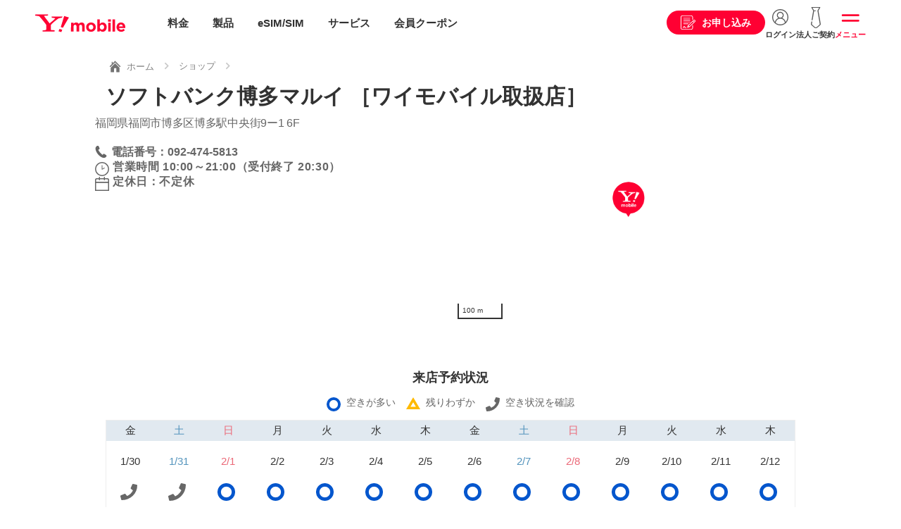

--- FILE ---
content_type: text/html
request_url: https://www.ymobile.jp/shop/detail/Q1A5/
body_size: 58553
content:
<!DOCTYPE html>
<html lang="ja">

<head>
<meta charset="UTF-8">
<meta name="viewport" content="width=device-width, initial-scale=1.0, maximum-scale=1.0">

<!-- ページメタ情報 -->
<title>ソフトバンク博多マルイ ［ワイモバイル取扱店］｜ショップ｜Y!mobile（ワイモバイル）</title>
<meta name="description" content="ワイモバイル（Y!mobile）「福岡県福岡市博多区のソフトバンク博多マルイ」のページです。iPhone・スマホ・携帯・PocketWiFiの新規、機種変更、MNP検討中の方は是非お立ち寄りください。" />
<meta name="keywords" content="ワイモバイル,Y!mobile,Ymobile,ソフトバンク博多マルイ,福岡県,iPhone,スマホ,ケータイ,PocketWiFi,新規,MNP,機種変更,手続き,フクオカケン,フクオカシハカタク,ハカタマルイ" />
<!-- ページメタ情報 -->

<!-- Facebook OGP -->
<meta property="og:url" content="https://www.ymobile.jp/shop/detail/Q1A5/">
<meta property="og:type" content="article">
<meta property="og:title" content="ソフトバンク博多マルイ ［ワイモバイル取扱店］｜ショップ｜Y!mobile（ワイモバイル）">
<meta property="og:locale" content="ja_JP">
<meta property="og:image" content="http://ymobile.jp/common_c/images/common/ogp.png">
<meta property="og:description" content="ワイモバイル（Y!mobile）「福岡県福岡市博多区のソフトバンク博多マルイ」のページです。iPhone・スマホ・携帯・PocketWiFiの新規、機種変更、MNP検討中の方は是非お立ち寄りください。" />
<meta property="og:site_name" content="Y!mobile">
<meta property="fb:app_id" content="2426327344260881">
<!-- Facebook OGP -->

<!-- Twitter card -->
<meta name="twitter:card" content="summary_large_image">
<meta name="twitter:title" content="ソフトバンク博多マルイ ［ワイモバイル取扱店］｜ショップ｜Y!mobile（ワイモバイル）">
<meta name="twitter:description" content="ワイモバイル（Y!mobile）「福岡県福岡市博多区のソフトバンク博多マルイ」のページです。iPhone・スマホ・携帯・PocketWiFiの新規、機種変更、MNP検討中の方は是非お立ち寄りください。" />
<meta name="twitter:url" content="https://www.ymobile.jp/shop/detail/Q1A5/">
<meta name="twitter:image" content="http://ymobile.jp/common_c/images/common/ogp.png">
<!-- Twitter card -->

<!-- カノニカルURL -->
<link rel="canonical" href="https://www.ymobile.jp/shop/detail/Q1A5/">
<!-- カノニカルURL -->

<!-- サイト共通の読み込みファイル -->
<!-- 共通系CSS -->
<link rel="stylesheet" href="/common_c/css/swiper.min.css" media="screen,print">
<link rel="stylesheet" href="/common_c/css/style.css?2026-01-13" media="screen,print">
<link rel="stylesheet" href="/store/common/cart_data/css/style_top.css" media="screen,print">
<style>
#modal-apply .refinemodal-inner{
  max-width: 100%;
  top: 0;
  max-height: 100%;
  padding: 0;
}
#modal-apply .l-main{
  padding: 0;
  margin-bottom: 50px;
}
#modal-apply .l-main figure{
  margin: 0;
  padding: 0;
}
@media (min-width: 73.75rem){
  .l-main--ss{
    padding: 0;
  }
}
@media (max-width: 1180px){
 #modal-apply{
   top: 60px;
 }
}
@media (max-width: 768px) {
 #modal-apply{
   top: 57px;
 }
}
@media (max-width: 1180px) {
  .contract-consider-user{
    margin-right: 0;
    margin-left: 0;
  }
}

.l-main {
  width: 100%;
  overflow: hidden;
}
.l-main .l-inner {
  max-width: 100%;
}
#section-02,#section-03,#section-04,#section-05{
  display: none;
}
.display-none,
#section-last{
  display: none!important;
}
#section-last.display-view{
  display: block!important;
}
</style>
<!-- /共通系CSS -->

<meta name="theme-color" content="#fff">
<link rel="icon" href="/common_c/images/common/favicon.ico">
<link rel="apple-touch-icon" sizes="152x152" href="/common_c/images/common/apple_touch_icon.png">

<meta name="apple-mobile-web-app-status-bar-style" content="default">
<meta name="apple-mobile-web-app-title" content="Y!mobile（ワイモバイル）">

<!-- iPhone以外でメタ情報のmanifestを書き換える -->
<script>
window.onload = function () {
  if (!UA_iPhone) {
    $('head meta:last').after('<meta name="apple-mobile-web-app-capable" content="yes">');
    $('head meta:last').after('<link rel="manifest" href="/common_c/docs/manifest.json">');
  }
}
</script>
<!-- /iPhone以外でメタ情報のmanifestを書き換える -->

<!-- Google Tag Manager -->
<noscript><iframe src="//www.googletagmanager.com/ns.html?id=GTM-M8NNDS" height="0" width="0" style="display:none;visibility:hidden" title="googletagmanager"></iframe></noscript>
<script>(function(w,d,s,l,i){w[l]=w[l]||[];w[l].push({'gtm.start': new Date().getTime(),event:'gtm.js'});var f=d.getElementsByTagName(s)[0],j=d.createElement(s),dl=l!='dataLayer'?'&l='+l:'';j.async=true;j.src='//www.googletagmanager.com/gtm.js?id='+i+dl;f.parentNode.insertBefore(j,f);})(window,document,'script','dataLayer','GTM-M8NNDS');</script>
<!-- /Google Tag Manager -->

<!-- WOVNスクリプト -->
<script data-wovnio="key=3CE1E6&amp;defaultLang=ja&amp;currentLang=ja&amp;urlPattern=query&amp;backend=true&amp;backendVersion=WOVN.proxy_0.24.3" src="https://j.wovn.io/1"></script>
<!-- /WOVNスクリプト -->

<!-- サイト共通の読み込みファイル -->

<!-- ページ個別の読み込みファイル -->
<link rel="stylesheet" href="/shop/common/css/shop.css" media="screen,print">
<!-- ページ個別の読み込みファイル -->

<link href="https://fonts.googleapis.com/css?family=Open+Sans" rel="stylesheet">
<script src="https://api.mapbox.com/mapbox-gl-js/v1.12.0/mapbox-gl.js"></script>
<link href="https://api.mapbox.com/mapbox-gl-js/v1.12.0/mapbox-gl.css" rel="stylesheet" />

<style>
.marker {
  background-size: cover;
  width: 50px;
  height: 50px;
  border-radius: 50%;
  cursor: pointer;
}
</style>

</head>

<body>

<!-- ヘッダー -->
<div id="top"></div>
<!-- 10周年ティッカー -->
<!-- <div class="ticker_10th sstop_disnone text-center wovn_hide" style="background-color: #cd0000;"><a href="/store/sp/special_sale/?ref=topticker"><img src="/common_c/images/index/head_promotion.png?20260106" alt="" class="pc"><img src="/common_c/images/index/head_promotion_sp.png?20260106" alt="" class="sp"></a></div> -->
<!-- /10周年ティッカー -->
<header class="l-header">
	<div class="l-header-inner wovn_hide">
		<a href="/" class="header-logo" onclick="ga('send', 'event', '公式共通', 'click', 'ss_gnavi_logo'); _ga.spotEvent('spotEvent', 'click','ss_gnavi_logo');">Y!mobile</a>
	</div>
	<div class="gnav gnav--temporarily211020 wovn_hide">
		<ul class="gnav-mainmenu">
			<li class="gnav-mainmenu-item icon-price">
				<a href="/plan/" onclick="ga('send', 'event', '公式共通', 'click', 'ss_gnavi_header_menu_plan'); _ga.spotEvent('spotEvent', 'click', 'ss_gnavi_header_menu_plan');">料金</a>
			</li>
			<li class="gnav-mainmenu-item icon-product">
				<a href="/lineup/" onclick="ga('send', 'event', '公式共通', 'click', 'ss_gnavi_header_menu_lineup'); _ga.spotEvent('spotEvent', 'click', 'ss_gnavi_header_menu_lineup');">製品</a>
			</li>
			<li class="gnav-mainmenu-item icon-sim">
				<a href="/store/sp/sim/" onclick="ga('send', 'event', '公式共通', 'click', 'ss_gnavi_header_menu_sim'); _ga.spotEvent('spotEvent', 'click', 'ss_gnavi_header_menu_sim');">eSIM/SIM</a>
			</li>
			<li class="gnav-mainmenu-item icon-service">
				<a href="/service/" onclick="ga('send', 'event', '公式共通', 'click', 'ss_gnavi_header_menu_service'); _ga.spotEvent('spotEvent', 'click', 'ss_gnavi_header_menu_service');">サービス</a>
			</li>
			<li class="gnav-mainmenu-item icon-coupon">
				<a href="/service/ymobile/premium/#coupon-link" onclick="ga('send', 'event', '公式共通', 'click', 'ss_gnavi_header_menu_coupon'); _ga.spotEvent('spotEvent', 'click', 'ss_gnavi_header_menu_coupon');">会員クーポン</a>
			</li>
		</ul>
		<ul class="gnav-etcmenu">
			<li class="menu-apply">
				<a href="/select_contract/" onclick="ga('send', 'event', '公式共通', 'click', 'ss_gnavi_header_select_contract'); _ga.spotEvent('spotEvent', 'click','ss_gnavi_header_select_contract');"><span>お申し込み</span></a>
			</li>
			<li class="menu-login">
				<a href="/support/online/login/" onclick="ga('send', 'event', '公式共通', 'click', 'ss_gnavi_header_login'); _ga.spotEvent('spotEvent', 'click','ss_gnavi_header_login');"><span>ログイン</span></a>
			</li>
			<li class="menu-biz d-md-none">
				<a href="/biz/" onclick="ga('send', 'event', '公式共通', 'click', 'ss_gnavi_header_biz'); _ga.spotEvent('spotEvent', 'click','ss_gnavi_header_biz');"><span>法人ご契約</span></a>
			</li>
			<li class="menu-slide">
				<span onclick="ga('send', 'event', '公式共通', 'click', 'ss_gnavi_header_menu'); _ga.spotEvent('spotEvent', 'click','ss_gnavi_header_menu');">メニュー</span>
			</li>
		</ul>
	</div>

	<!-- WOVN用 -->
	<div class="l-header-inner wovn_show disnone">
		<a href="/language/" class="header-logo" onclick="ga('send', 'event', '公式共通', 'click', 'ss_gnavi_logo'); _ga.spotEvent('spotEvent', 'click','ss_gnavi_logo');">Y!mobile</a>
	</div>
	<!-- /WOVN用 -->

	<!-- 211020更新 -->
	<ul class="header-submenu header-submenu--temporarily211020">
		<li class="header-submenu-chat d-none"><span data-sba-target="sbchat" class=" corelis-care-chat cc-button" skill-id="334" onclick="ga('send', 'event', '公式共通', 'click', 'gnavi_chat'); _ga.spotEvent('spotEvent', 'click','gnavi_chat');"></span></li>
	</ul>
</header><!-- /.211020追加 -->
<!-- ヘッダー -->

<div class="l-container">
	<div class="l-wrapper">

		<div class="breadcrumb-wrap">
			<div class="breadcrumb">
				<ul class="breadcrumb-list">
				<li class="breadcrumb-list-item"><a href="/"><img src="/common_c/images/common/icon/icon_home.svg" alt="ホーム"><span>ホーム</span></a></li>
				<li class="breadcrumb-list-item"><a href="/shop/">ショップ</a></li>
				</ul>
			</div>
		</div>

<!-- comment -->
<div class="l-inner">
<div class="box box-red mt-30 mb-md-15">
	<p>
		年末年始の営業時間は急きょ変更の可能性があります。各ショップの「臨時情報」を併せてご確認ください。
	</p>
	<p>
		<a href="https://www.softbank.jp/mobile/special/covid-19/?adid=co19_201209_ymhp_m_r_o_o_0_001" target="_blank" class="text-link-arrow">新型コロナウイルスの感染防止に伴う対応について</a>
	</p>
</div>
</div>
<!-- / comment -->


		<div class="l-page-head">
			<h1 class="ttl-page">ソフトバンク博多マルイ ［ワイモバイル取扱店］</h1>
		</div>

<!-- BSZONE START NAME="BIZASP_BODY" -->


		<div class="disnone d-md-block map_sp_reserv-modal_over_on">
		地図でみる
		</div>


		<div class="l-section pt-0 map_clear sp_newslist mb-5">
			<ul>
				<li class="sp_newslist_addless">福岡県福岡市博多区博多駅中央街9ー1 6F</li>
				<li class="newslist_tel mb-5"><a class="detail-tel-link-list" href="tel:092-474-5813">電話番号：092-474-5813</a></li>
				<li class="newslist_eigyo_jikan mb-5">
																<tr>
    <th>営業時間</th>
    <td class="w01">10:00～21:00（受付終了 20:30）</td>
</tr>
								
				</li>
								<li class="newslist_teikyubi mb-5">
				定休日：不定休
				</li>
				                                			</ul>
		</div>
				<div class="cls_box sp" style="height:240px"></div>
				
		<!-- お知らせ・MAP情報 -->
		<div class="l-section pt-0 calender_pc">
			<div class="l-inner">
				<!-- MAP -->
				<div class="row">
					<div class="shop-page-u96-detail d-md-none pc_newslist">
                	<ul>
						<li class="pc_newslist_addless">福岡県福岡市博多区博多駅中央街9ー1 6F</li>
						<!-- 						<li class="shop-page-u96-detail-ymobile">
                  				Y!mobile取扱店
						</li>
						 -->
						<li class="newslist_tel"><a class="detail-tel-link-list" href="tel:092-474-5813">電話番号：092-474-5813</a></li>
						<li class="pc_newslist_eigyo_jikan">
														<tr>
    <th>営業時間</th>
    <td class="w01">10:00～21:00（受付終了 20:30）</td>
</tr>
														</li>
												<li class="newslist_teikyubi">
							定休日：不定休
						</li>
						                                                					</ul>
      				</div>
      				<div class="shop-page-u96-detail-box-right d-md-none">
	 	 				<div id="map"></div>
        				<!-- <p class="shop-page-u96-detail-text pc">内幸町駅Ａ３出入口　０分</p> -->
      				</div>
					<div class="col-8 col-md-12 mb-md-10 d-md-none">
						<div class="map-wrapper">
							<div class="map_wrap">
								
							</div>
						</div>
					</div>
					
					<div class="col-4 col-md-12 disnone d-md-block">
						<div class="location-wrapper">
							<div class="row">
																<div class="col-12 col-md-6 mb-10">
									<p class="d-none d-md-block mb-5 text-size-s">&nbsp;</p>
																	<a href="https://my.ymobile.jp/muc/d/webLink/doReceive?webLinkId=MWBWL0171&id1=Q1A5" class="btn btn-black btn-m wid-100per" target="_blank">マイショップ</a>
																</div>


																										<div class="col-12 col-md-6 mb-10">
										<p class="text-center mb-5 text-size-s">＼店頭での待ち時間を短縮！／</p>
										<a target="softbankOfficialSitePop" href="https://visit-reservation.mb.softbank.jp/obs/services/doEuRegistSso?adid=SBSOBS_HP_03&shopId=Q1A5&routeKbn=HP_03" class="btn btn-red btn-m wid-100per route_kbn_change" target="_blank">来店予約</a>
									</div>
																	<div class="col-12 col-md-6 mb-10">
									<p class="d-none d-md-block mb-5 text-size-s">&nbsp;</p>
									<a target="softbankOfficialSitePop" href="http://www.softbank.jp/shop/search/detail/Q1A5/?routeKbn=HP_03" class="btn btn-black btn-m wid-100per" target="_blank">ソフトバンクサイトへ</a>
								</div>
															</div>
						</div>
					</div>
				</div>
				<!-- /MAP -->
			</div>

		</div>
				<div class="cls_box pc" style="height:240px"></div>
				<div class="map_sp_reserv-modal_over">
			<div class="sp_map_reserv-modal">
					<span id="modal-map-reserv-close-button" class="modal-cancel-cross"></span>
							<div id="map2"></div>
				<div class="mb-10 row no-gutters map_route_area">
					<div class="col-4 col-md-6">
						<a href="https://map.yahoo.co.jp/maps?hlat=33.588978&lat=33.588978&hlon=130.419601&lon=130.419601&z=16&datum=wgs&mode=map&.f=jsapilogo" class="text-link-blank" target="_blank">Yahoo!Japan地図で見る</a>
					</div>
					<div class="col-4 col-md-6">
						<a href="javascript:void(0)" onclick="reset_mapbox2( 33.588978, 130.419601, 16 );" class="text-link-location">地図を初めの状態に戻す</a>
					</div>
				</div>
				<div class="mb-30 mb-md-20">
            		<a href="" class="btn modal-cancel-cross2">閉じる</a>
          		</div>
		  </div>
		</div>
		<!-- /お知らせ・MAP情報 -->
		<div class="l-inner detil_reserve-today-buttons">
				<div class="reserve-today-button pc_reserve-today-button">
			<a href="https://visit-reservation.ymobile.jp/obs/services/doEuRegistSso?shopId=Q1A5&UTM=%26type%3Dym&routeKbn=HP_03" class="button-link" target="_blank">
				<span class="button-link_text">
					<span class="button-link_sub">店頭での待ち時間を短縮</span>
					<br>Webで来店予約をする</span></a>
		</div>
				<div class="online-helpdesk-button pc_online-helpdesk-button">
		        <h3 class="shop-page-u96-detail-h3 sba-page">オンライン相談 </h3>
		        <p class="txtC">自宅にいながらショップクルーに<br class="sp">ビデオ通話で相談できるサービスです</p>
		        <ul class="online-helpdesk-list">
		            <li class="online-helpdesk-list01"><span><span>新しい端末</span><br><span>の</span><span>検討</span></span></li>
		            <li class="online-helpdesk-list02"><span><span>料金プラン</span><br><span>の</span><span>見直し</span></span></li>
		            <li class="online-helpdesk-list03"><span><span>お客さま情報</span><br><span>の</span><span>変更</span></span></li>
		        </ul>
		        <p class="txtC info">通信契約、機種購入のご案内を行う場合がございます。</p>
			    <a href="#" class="button-link" target="_blank">
				    <span class="button-link_text">
					    <span class="button-link_sub">自宅からビデオ通話でご相談</span><br>オンライン窓口で相談する
					</span>
				</a>
                <a class="nomal_link" href="/sp/ymol/" target="_blank">オンライン窓口を詳しくみる</a>
		    </div>
				<p class="d-none d-md-block mb-5 text-size-s">&nbsp;</p>
									<a href="https://my.ymobile.jp/muc/d/webLink/doReceive?webLinkId=MWBWL0171&id1=Q1A5" class="shop-near-list-btn-myshop" target="_blank">マイショップ</a>
				
		<!-- <div class="shop-page-u96-detail-tel_wrap">
        <p class="shop-page-u96-detail-tel_desc">お電話でのお問い合わせは</p>
        <p class="shop-page-u96-detail-tel">
            <a class="shop-page-u96-detail-tel-link shop-page-u96-detail-tel-link-sp" href="tel:092-474-5813">092-474-5813</a>
        </p>
      	</div> -->
		</div>


		<!-- ご来店の前に -->
		<div class="l-section bg-gray before_visiting">
  			<div class="l-inner">
    			<h2 class="ttlNormal">ご来店の前に</h2>
    				<p class="txtC">ご来店までの流れと、必要な持ち物をご確認ください。</p>
    				<div class="btnArea">
      					<a href="/shop/service_info/" class="btn btnArrowR">ご来店の流れ</a>
    				</div>
  			</div>
		</div>

		<!-- 基本情報・取扱いサービス -->
		<div class="l-section bg-gray">
			<div class="l-inner">
				<div class="row">
				<!--  #  -->
					<!-- 基本情報 -->
					<div class="col-6 col-md-12 mb-md-30">
						<h3 class="ttl-article mt-0 mb-30 mb-md-20">基本情報</h3>
						<table class="table nofixed">
							<tbody>
								<tr>
									<th class="wid-30per">ショップ名</th><td colspan="1">ソフトバンク博多マルイ ［ワイモバイル取扱店］</td>
								</tr>
																<tr><th>運営会社</th><td colspan="1">株式会社パーソナルネット</td></tr>
																<tr>
									<th>住所</th>
									<td colspan="1">
									〒812-0012<br />
									福岡県福岡市博多区博多駅中央街9ー1 6F
									</td>
								</tr>
								<tr>
									<th>電話番号</th>
									<td colspan="1" class="sotre_tel_num">092-474-5813</td>
								</tr>
																<tr>
    <th>営業時間</th>
    <td class="w01">10:00～21:00（受付終了 20:30）</td>
</tr>
								
																<tr>
									<th>定休日</th>
									<td colspan="1">不定休</td>
								</tr>
								
								

								

								<tr>
									<th>駐車場<sup>※1</sup></th>
									<td colspan="1">233台</td>
								</tr>
                                                                <tr class="js-paypay-available"><th>PayPay対応</th><td colspan="1">○</td></tr>
															</tbody>
						</table>

						<ul class="list-iconindent text-size-s text-gray">
							<li>※1 店舗によっては、近隣駐車場のご提供となる場合があります。また店頭お手続き内容や駐車場ご利用時間などにより、有料となる場合があります。ご利用の際には各店舗にお問い合わせください。</li>
													</ul>
					</div>
					<!-- /基本情報 -->
					<!-- 取扱いサービス -->
					<div class="col-6 col-md-12">
						<h3 class="ttl-article mt-0 mb-30 mb-md-20">取り扱いサービス</h3>
						                        <p class="text-red">混雑緩和のため、原則事前にご予約のうえ、来店ください。ご予約いただけていない場合、来店時にお手続きができない場合があります。 <br>
                        <a href="https://www.softbank.jp/corp/special/covid-19/" target="_blank" class="text-link-arrow text-link-blank">詳しくはこちら</a>
                        </p>
												<table class="table nofixed">
							<tbody>
								<tr><th class="wid-50per">新規・契約変更</th><td>○</td></tr>
								<tr><th>契約内容変更</th><td>○</td></tr>
								<tr><th>修理受付</th><td>○</td></tr>
								<tr><th>解約</th><td>○</td></tr>
								<tr><th>支払</th><td>○</td></tr>
								<tr><th>店頭下取りサービス</th><td>○</td></tr>
								<tr><th>郵送下取りサービス</th><td>○</td></tr>
								<tr><th>店頭スマホサポート</th><td id="sumahosetup_support_area"></td></tr>
																<tr><th>SIMフリー端末販売<sup>※2</sup></th><td>－</td></tr>
															</tbody>
						</table>
						<p><a href="/shop/service_info/" class="text-link-arrow">取り扱いサービスの詳細はこちら</a></p>
						<ul class="list-iconindent text-size-s text-gray">
																			<li>※ 一部お取扱いできない機種があります。詳細は店舗にお問合わせください。</li>
							<li>※2 SIMフリースマホの取り扱い商材についてはショップまでお問い合わせください。</li>
												</ul>
					</div>
					<!-- /取扱いサービス -->
				</div>
			</div>
		</div>



	<!-- 全店舗共通サービス -->

	<div class="l-section bg-gray common_service">
  		<div class="l-inner">
    		<h2 class="ttlNormal">全店舗共通サービス</h2>
    			<ul class="shop-page-u96-service-list">
      				<li class="shop-page-u96-service-list-item">ソフトバンクWi-Fiスポット</li>
      				<li class="shop-page-u96-service-list-item">無料充電サービス
						<div class="tooltip"><span class="tooltip-icon"></span>
						<div class="tooltip-box">
						ヨドバシカメラ店舗ではご利用いただけません。予めご了承ください。
						<span class="tooltip-arrow"></span><span class="tooltip-close"></span></div></div>
      				<li class="shop-page-u96-service-list-item modalOpen">店頭下取りサービス
						<div class="tooltip"><span class="tooltip-icon"></span>
						<div class="tooltip-box">
						iPhone 、スマートフォン、ケータイをご購入いただいたお客さまを対象に、それまでご利用されていた機種を下取りし、下取り対象機種に応じて割引特典を付与いたします。
						<span class="tooltip-arrow"></span><span class="tooltip-close"></span></div></div>
					</li>
      				<li class="shop-page-u96-service-list-item modalOpen">PayPayによるお支払い
					  <div class="tooltip"><span class="tooltip-icon"></span>
						<div class="tooltip-box">
						スマートフォンアクセサリーなどの商品購入時等にPayPayによるお支払が可能です。
						<span class="tooltip-arrow"></span><span class="tooltip-close"></span></div></div>
					</li>
      				<li class="shop-page-u96-service-list-item">スマートフォンアクセサリーの販売</li>
    			</ul>
  		</div>
	</div>


		<script>
var g_lon = 130.419601;
var g_lat = 33.588978;
var g_zoom = 15;
var g_map1;
var g_map2;

function init_map() {
    mapboxgl.accessToken = 'pk.eyJ1Ijoic29mdGJhbmstY3BwIiwiYSI6ImNrZnAydmdxYTA3ODYycW10anU0ZWpoY24ifQ.ljFKV4C8XqWKo0LkkgNSNg';
    g_map1 = new mapboxgl.Map({
        container: 'map',
        style: 'mapbox://styles/softbank-cpp/ckfx3x18r08ac19qwzr8w1did',
        center: [g_lon, g_lat],
        zoom: g_zoom
    });

	g_map2 = new mapboxgl.Map({
        container: 'map2',
        style: 'mapbox://styles/softbank-cpp/ckfx3x18r08ac19qwzr8w1did',
        center: [g_lon, g_lat],
        zoom: g_zoom
    });

    var el1 = document.createElement('div');
    el1.className = 'marker';
    el1.setAttribute('style',
      'background-image: url("/common_files/images/shop_ico.png")'
    );

	var el2 = document.createElement('div');
    el2.className = 'marker';
    el2.setAttribute('style',
      'background-image: url("/common_files/images/shop_ico.png")'
    );

    var marker1 = new mapboxgl.Marker(el1,
        { offset: [0, -60 / 2] } // マーカーのサイズ分Offsetの調整
      )
      .setLngLat([g_lon, g_lat])
      .addTo(g_map1);

	  var marker2 = new mapboxgl.Marker(el2,
        { offset: [0, -60 / 2] } // マーカーのサイズ分Offsetの調整
      )
      .setLngLat([g_lon, g_lat])
      .addTo(g_map2);  

    var nav = new mapboxgl.NavigationControl({
        showCompass: false,
    });

    g_map1.addControl(nav, 'top-left');
	g_map2.addControl(nav, 'top-left');

    var scale = new mapboxgl.ScaleControl();
    g_map1.addControl(scale);
	g_map2.addControl(scale);

    // copyrightなどの消去
    var elements = document.getElementsByClassName("mapboxgl-ctrl-attrib-inner");
    while (elements.length) {
        elements.item(0).remove()
    }
}
function reset_mapbox() {
    g_map1.setZoom( g_zoom );
    var ll = new mapboxgl.LngLat(g_lon, g_lat);
    g_map1.panTo(ll);
}

function reset_mapbox2() {
    g_map2.setZoom( g_zoom );
    var ll = new mapboxgl.LngLat(g_lon, g_lat);
    g_map2.panTo(ll);
}

init_map();


function businessTyps(){
	var businessTyp;
		/*SB*/
	businessTyp = 'SB';
		return businessTyp;
}


</script>

		<!-- /基本情報・取扱いサービス -->

<!-- BSZONE END NAME="BIZASP_BODY" -->


	</div>

	<!-- フッター -->
	<footer class="l-footer">
		<!-- ショートカットメニュー -->
<div class="shortcutmenu">
	<div class="shortcutmenu-inner">
	</div>
</div>
		<!-- /ショートカットメニュー -->
<!--div class="chatsupport">
	<a href="#">チャット</a>
	<div class="chatsupport-close"></div>
</div-->
<div class="gotop">
	<a href="#top">トップへ戻る</a>
</div>
<!-- パラメータ「wovn=」ありの場合 非表示 -->
<div class="l-footer-inner wovn_hide">
	<div class="footer-nav l-inner">
		<!-- バナー -->
		<div class="bnr-footer-slider-wrapper">
			<div class="bnr-footer-slider">
				<ul class="bnr-footer-slider-list swiper-wrapper">
					<li class="swiper-slide"><a href="https://www.softbank.jp/corp/special/answer/" target="_blank" onclick="_ga.spotEvent('spotEvent', 'click', 'recommend_answer');"><img class="lazyload" data-src="/common_c/images/bnr/bnr_corp_special_answer.png?20251024" src="/common_c/images/bnr/bnr_dummy.png" alt="社会課題に、アンサーを。"></a></li>
					<li class="swiper-slide"><a href="https://www.softbank.jp/corp/sustainability/" target="_blank" onclick="_ga.spotEvent('spotEvent', 'click', 'recommend_sdgs');"><img class="lazyload" data-src="/common_c/images/bnr/bnr_esg_rating.png" src="/common_c/images/bnr/bnr_dummy.png" alt="SoftBank⇒サステナビリティ"></a></li>
					<li class="swiper-slide"><a href="https://www.softbank.jp/mobile/special/kaizen-action/?brand=ym&utm_source=yahoo&utm_medium=officialsite&utm_campaign=_mobile_cx_kaizen_20240905_018" target="_blank" onclick="_ga.spotEvent('spotEvent', 'click', 'recommend_kaizen');"><img class="lazyload" data-src="/common_c/images/bnr/bnr_kaizen_action.png" src="/common_c/images/bnr/bnr_dummy.png" alt="ワイモバイルの改善活動"></a></li>
				</ul>
			</div>
			<div class="swiper-pagination"></div>
		</div>
		<!-- /バナー -->
		<div class="footer-search d-none d-md-block">
			<form action="/search/">
				<input type="text" class="footer-search-input" placeholder="検索キーワードを入力" name="query">
				<button class="footer-search-btn">SEARCH</button>
			</form>
		</div>
		<div class="footer-nav-line-wrapper">
			<div class="footer-nav-line">
				<h3 class="footer-nav-title">ご契約を検討中のお客さま</h3>
				<ul class="footer-nav-list">
					<li class="footer-nav-list-item"><a href="/support/process/new_application/">新規ご契約</a></li>
					<li class="footer-nav-list-item"><a href="/support/process/portability/">他社からのりかえ</a></li>
					<li class="footer-nav-list-item"><a href="/support/charge/">請求・お支払い</a></li>
					<li class="footer-nav-list-item"><a href="/area/">エリアを確認したい</a></li>
					<li class="footer-nav-list-item"><a href="/shop/">ショップを検索したい</a></li>
					<li class="footer-nav-list-item"><a href="/cp/">お得な情報が知りたい</a></li>
				</ul>
			</div>
			<div class="footer-nav-line">
				<h3 class="footer-nav-title">現在ご利用中のお客さま</h3>
				<ul class="footer-nav-list">
					<li class="footer-nav-list-item"><a href="/support/online/login/">My Y!mobileへログイン</a></li>
					<li class="footer-nav-list-item"><a href="/support/trouble/">困ったときは</a></li>
					<li class="footer-nav-list-item"><a href="/support/online/guide/">オンライン手続きガイド</a></li>
					<li class="footer-nav-list-item"><a href="/support/product/">製品サポート</a></li>
					<li class="footer-nav-list-item"><a href="/support/process/model_change/">機種変更</a></li>
					<li class="footer-nav-list-item"><a href="/info/failure/">障害情報</a></li>
					<li class="footer-nav-list-item"><a href="/info/maintenance/">工事情報</a></li>
				</ul>
			</div>
			<div class="footer-nav-line">
				<h3 class="footer-nav-title">企業情報を知りたいお客さま</h3>
				<ul class="footer-nav-list">
					<li class="footer-nav-list-item"><a href="https://www.softbank.jp/corp/aboutus/ " target="_blank" class="text-link-blank">企業情報</a></li>
					<li class="footer-nav-list-item"><a href="https://www.softbank.jp/corp/news/press/sbkk/ " target="_blank" class="text-link-blank">プレスリリース</a></li>
					<li class="footer-nav-list-item"><a href="https://www.softbank.jp/corp/aboutus/public/ " target="_blank" class="text-link-blank">公開情報</a></li>
					<li class="footer-nav-list-item"><a href="https://www.softbank.jp/corp/ir/e_publicnotice/ " target="_blank" class="text-link-blank">電子公告</a></li>
					<li class="footer-nav-list-item"><a href="https://www.softbank.jp/corp/sustainability/ " target="_blank" class="text-link-blank">サステナビリティ</a></li>
					<li class="footer-nav-list-item"><a href="https://www.softbank.jp/corp/careers/ " target="_blank" class="text-link-blank">採用情報</a></li>
				</ul>
			</div>
			<div class="footer-nav-line">
				<h3 class="footer-nav-title">おすすめ情報</h3>
				<ul class="footer-nav-list">
					<li class="footer-nav-list-item"><a href="/cp/">キャンペーン・おすすめ情報</a></li>
					<li class="footer-nav-list-item"><a href="/sp/p_guide/">カタログ・パンフレット・ガイド</a></li>
					<li class="footer-nav-list-item"><a href="/sp/guide/">徹底解説！スマホとSIMのギモン</a></li>
				</ul>
			</div>
		</div>
	</div>
	<div class="footer-action">
		<div class="l-inner">
			<div class="btn-inline-wrapper mt-0">
				<a href="/support/faq/" class="btn btn-black">よくあるご質問</a>
				<a href="/support/contact/" class="btn btn-black">お問い合わせ</a>
			</div>
			<div class="footer-search d-md-none mb-0">
				<form action="/search/">
					<input type="text" class="footer-search-input" placeholder="検索キーワードを入力" name="query">
					<button class="footer-search-btn">SEARCH</button>
				</form>
			</div>
		</div>
	</div>
</div>
<!-- /パラメータ「wovn=」ありの場合 非表示 -->
<div class="l-footer-bottom">
	<div class="footer-bottom l-inner">
		<div class="footer-bottom-nav">
			<ul class="footer-bottom-nav-list">
				<li class="footer-bottom-nav-list-item"><a href="/copyright/">当サイトについて</a></li>
				<li class="footer-bottom-nav-list-item"><a href="https://www.softbank.jp/corp/aboutus/governance/intellectual-property/trademark/" target="_blank" class="text-link-blank">商標について</a></li>
				<li class="footer-bottom-nav-list-item"><a href="/corporate/open/agreement/">約款・重要説明事項</a></li>
				<li class="footer-bottom-nav-list-item"><a href="https://www.softbank.jp/corp/privacy/" target="_blank" class="text-link-blank">個人情報について</a></li>
				<li class="footer-bottom-nav-list-item"><a href="https://www.softbank.jp/corp/security/ " target="_blank" class="text-link-blank">情報セキュリティポリシー</a></li>
				<li class="footer-bottom-nav-list-item"><a href="https://www.softbank.jp/privacy/" target="_blank" class="text-link-blank">プライバシーセンター</a></li>
				<li class="footer-bottom-nav-list-item"><a href="https://www.softbank.jp/corp/aboutus/" target="_blank" class="text-link-blank">企業情報</a></li>
				<li class="footer-bottom-nav-list-item"><a href="/store/to_beginner/tokusho/">特定商取引法に基づく表示</a></li>
				<li class="footer-bottom-nav-list-item"><a href="/store/to_beginner/kobutsusyou/">古物営業法に基づく表示</a></li>
			</ul>
		</div>
		<small class="copyright">&copy; SoftBank Corp. All rights reserved.<span>電気通信事業登録番号：第72号</span></small>
	</div>
</div>

	</footer>
<div class="gnav-slide-menu">
	<div class="gnav-back"></div>
	<div class="gnav-content">

	<div class="gnav-close">閉じる</div>
	<div class="gnav-head">
		<div class="head-search">
			<form action="/search/">
				<input type="text" class="head-search-input" placeholder="キーワード" name="query">
				<button class="head-search-btn" onclick="ga('send', 'event', '公式共通', 'click', 'ss_gnavi_menu_btn_keyword'); _ga.spotEvent('spotEvent', 'click','ss_gnavi_menu_btn_keyword');">SEARCH</button>
			</form>
		</div>
		<ul class="gnav-sp-head-link">
			<li class="gnav-sp-head-link-chat" style="display:none;">
				<a href="https://ymkarakuri.karakuri-gen.com/ymobile2-5/embed" onclick="window.open(this.href,'','width=500,height=580,status=no,toolbar=no,resizable=yes,scrollbars=yes,left=5,top=5');_ga.spotEvent('spotEvent', 'click', 'ss_ai_menu_open'); return false;" class="d-md-none"><span>AIチャットで検索する</span></a>
				<a href="https://ymkarakuri.karakuri-gen.com/ymobile2-5/embed" target="_blank" onclick="_ga.spotEvent('spotEvent', 'click', 'ss_ai_menu_open'); return false;" class="d-none d-md-block"><span>AIチャットで検索する</span></a>
			</li>
			<li class="gnav-sp-head-link-apply"><a href="/select_contract/" onclick="ga('send', 'event', '公式共通', 'click', 'ss_gnavi_menu_btn_select_contract'); _ga.spotEvent('spotEvent', 'click','ss_gnavi_menu_btn_select_contract');"><span>お申し込み</span></a></li>
			<li class="gnav-sp-head-link-simulation"><a href="/sp/simulation/" onclick="ga('send', 'event', '公式共通', 'click', 'ss_gnavi_menu_btn_simulation'); _ga.spotEvent('spotEvent', 'click','ss_gnavi_menu_btn_simulation');"><span>料金シミュレーション</span></a></li>
			<li class="gnav-sp-head-link-myymobile"><a href="/support/online/login/" onclick="ga('send', 'event', '公式共通', 'click', 'ss_gnavi_menu_btn_login'); _ga.spotEvent('spotEvent', 'click','ss_gnavi_menu_btn_login');"><span>My Y!mobile</span></a></li>
			<li class="gnav-sp-head-link-biz"><a href="/biz/" onclick="ga('send', 'event', '公式共通', 'click', 'ss_gnavi_menu_btn_biz'); _ga.spotEvent('spotEvent', 'click','ss_gnavi_menu_btn_biz');"><span>法人のお客さま</span></a></li>
		</ul>
	</div>
	<div class="gnav-slidemenu">
		<ul class="gnav-mainmenu-new">
			<li class="gnav-mainmenu-item icon-price">
				<a href="/plan/" onclick="ga('send', 'event', '公式共通', 'click', 'ss_gnavi_menu_plan'); _ga.spotEvent('spotEvent', 'click', 'ss_gnavi_menu_plan');"><span>料金</span></a>
			</li>
			<li class="gnav-mainmenu-item icon-product">
				<a href="/lineup/" onclick="ga('send', 'event', '公式共通', 'click', 'ss_gnavi_menu_lineup'); _ga.spotEvent('spotEvent', 'click', 'ss_gnavi_menu_lineup');"><span>製品</span></a>
			</li>
			<li class="gnav-mainmenu-item icon-sim">
				<a href="/store/sp/sim/" onclick="ga('send', 'event', '公式共通', 'click', 'ss_gnavi_menu_sim'); _ga.spotEvent('spotEvent', 'click', 'ss_gnavi_menu_sim');"><span>eSIM/SIM</span></a>
			</li>
			<li class="gnav-mainmenu-item icon-service">
				<a href="/service/" onclick="ga('send', 'event', '公式共通', 'click', 'ss_gnavi_menu_service'); _ga.spotEvent('spotEvent', 'click', 'ss_gnavi_menu_service');"><span>サービス</span></a>
			</li>
			<li class="gnav-mainmenu-item icon-coupon">
				<a href="/service/ymobile/premium/#coupon-link" onclick="ga('send', 'event', '公式共通', 'click', 'ss_gnavi_menu_coupon'); _ga.spotEvent('spotEvent', 'click', 'ss_gnavi_menu_coupon');"><span>会員クーポン</span></a>
			</li>
			<li class="gnav-mainmenu-item icon-simtype">
				<a href="/sp/sim_kihen/" onclick="ga('send', 'event', '公式共通', 'click', 'ss_gnavi_menu_simtype'); _ga.spotEvent('spotEvent', 'click', 'ss_gnavi_menu_simtype');"><span>SIMタイプ変更</span></a>
			</li>
			<li class="gnav-mainmenu-item icon-support" id="gnav-support">
				<span class="sba-click" data-sba-target="ヘッダー-サポート" onclick="ga('send', 'event', '公式共通', 'click', 'ss_gnavi_menu_support'); _ga.spotEvent('spotEvent', 'click', 'ss_gnavi_menu_support');"><em>サポート</em><div class="accordion-icon"><span></span><span></span></div></span>
				<div class="gnav-submenu-new disnone" id="gnav-support-innner">
					<div class="gnav-submenu-inner-new">
						<ul class="gnav-submenu-list1-new">
							<li class="gnav-submenu-item icon-support-online"><a href="/support/online/" onclick="ga('send', 'event', '公式共通', 'click', 'ss_gnavi_menu_support_01'); _ga.spotEvent('spotEvent', 'click','ss_gnavi_menu_support_01');"><span>My Y!mobileご利用ガイド</span></a></li>
							<li class="gnav-submenu-item icon-support-online-guide-store"><a href="/store/to_beginner/" onclick="ga('send', 'event', '公式共通', 'click', 'ss_gnavi_menu_support_02'); _ga.spotEvent('spotEvent', 'click','ss_gnavi_menu_support_02');"><span class="text-size-s text-size-md-n">オンラインストア申し込みガイド</span></a></li>
							<li class="gnav-submenu-item icon-support-online-guide"><a href="/support/online/guide/" onclick="ga('send', 'event', '公式共通', 'click', 'ss_gnavi_menu_support_03'); _ga.spotEvent('spotEvent', 'click','ss_gnavi_menu_support_03');"><span class="text-size-s text-size-md-n">ご契約者さま向けオンライン手続きガイド</span></a></li>
							<li class="gnav-submenu-item icon-support-product"><a href="/support/product/" onclick="ga('send', 'event', '公式共通', 'click', 'ss_gnavi_menu_support_04'); _ga.spotEvent('spotEvent', 'click','ss_gnavi_menu_support_04');"><span>製品サポート</span></a></li>
							<li class="gnav-submenu-item icon-yservice-howto"><a href="/yservice/howto/" onclick="ga('send', 'event', '公式共通', 'click', 'ss_gnavi_menu_support_05'); _ga.spotEvent('spotEvent', 'click','ss_gnavi_menu_support_05');"><span>お申込後の初期設定ガイド</span></a></li>
							<li class="gnav-submenu-item icon-support-charge"><a href="/support/charge/" onclick="ga('send', 'event', '公式共通', 'click', 'ss_gnavi_menu_support_06'); _ga.spotEvent('spotEvent', 'click','ss_gnavi_menu_support_06');"><span>請求・お支払い</span></a></li>
							<li class="gnav-submenu-item icon-support-etc"><a href="/support/" onclick="ga('send', 'event', '公式共通', 'click', 'ss_gnavi_menu_support_07'); _ga.spotEvent('spotEvent', 'click','ss_gnavi_menu_support_07');"><span>その他サポート</span></a></li>
							<li class="gnav-submenu-item icon-support-faq"><a href="/support/faq/" onclick="ga('send', 'event', '公式共通', 'click', 'ss_gnavi_menu_support_08'); _ga.spotEvent('spotEvent', 'click','ss_gnavi_menu_support_08');"><span>よくあるご質問</span></a></li>
							<li class="gnav-submenu-item icon-support-contact"><a href="/support/contact/" onclick="ga('send', 'event', '公式共通', 'click', 'ss_gnavi_menu_support_09'); _ga.spotEvent('spotEvent', 'click','ss_gnavi_menu_support_09');"><span>お問い合わせ</span></a></li>
						</ul>
					</div>
				</div>
			</li>
			<li class="gnav-mainmenu-item icon-campaign">
				<a href="/cp/" onclick="ga('send', 'event', '公式共通', 'click', 'ss_gnavi_menu_cp'); _ga.spotEvent('spotEvent', 'click', 'ss_gnavi_menu_cp');"><span>キャンペーン</span></a>
			</li>
			<li class="gnav-mainmenu-item icon-shop" id="gnav-shop">
				<span class="sba-click" data-sba-target="ヘッダー-ショップ" onclick="ga('send', 'event', '公式共通', 'click', 'ss_gnavi_menu_shop'); _ga.spotEvent('spotEvent', 'click', 'ss_gnavi_menu_shop');"><em>ショップ</em><div class="accordion-icon"><span></span><span></span></div></span>
				<div class="gnav-submenu-new disnone" id="gnav-shop-innner">
					<div class="gnav-submenu-inner-new">
						<ul class="gnav-submenu-list1-new">
							<li class="gnav-submenu-item icon-shop-top"><a href="/shop/" onclick="ga('send', 'event', '公式共通', 'click', 'ss_gnavi_menu_shop_01'); _ga.spotEvent('spotEvent', 'click','ss_gnavi_menu_shop_01');"><span>ショップを探す</span></a></li>
							<li class="gnav-submenu-item icon-shop-book"><a href="/shop/reservation/about/" onclick="ga('send', 'event', '公式共通', 'click', 'ss_gnavi_menu_shop_02'); _ga.spotEvent('spotEvent', 'click','ss_gnavi_menu_shop_02');"><span>かんたん来店予約</span></a></li>
							<li class="gnav-submenu-item icon-shop-myymobile"><a href="/shop/myshop/" onclick="ga('send', 'event', '公式共通', 'click', 'ss_gnavi_menu_shop_03'); _ga.spotEvent('spotEvent', 'click','ss_gnavi_menu_shop_03');"><span>マイワイモバイルショップ</span></a></li>
						</ul>
						<div class="banner-area">
							<p class="text-center"><img src="/common_c/images/common/txt-online.png" alt="オンラインでお手続き！" class="wid-80per"></p>
							<a href="/support/online/guide/" onclick="ga('send', 'event', '公式共通', 'click', 'ss_gnavi_menu_shop_banner_01'); _ga.spotEvent('spotEvent', 'click','ss_gnavi_menu_shop_banner_01');"><img class="lazyload" data-src="/common_c/images/bnr/bnr_onlineguide2.png" src="/common_c/images/bnr/bnr_dummy.png" alt="オンライン手続きガイド"></a>
							<a href="/store/" onclick="ga('send', 'event', '公式共通', 'click', 'ss_gnavi_menu_shop_banner_02'); _ga.spotEvent('spotEvent', 'click','ss_gnavi_menu_shop_banner_02');"><img class="lazyload" data-src="/common_c/images/bnr/bnr_store.png" src="/common_c/images/bnr/bnr_dummy.png" alt="オンラインストア"></a>
						</div>
					</div>
				</div>
			</li>
			<li class="gnav-mainmenu-item icon-store">
				<a href="/store/" onclick="ga('send', 'event', '公式共通', 'click', 'ss_gnavi_menu_store'); _ga.spotEvent('spotEvent', 'click', 'ss_gnavi_menu_store');"><span>オンラインストア</span></a>
			</li>
			<li class="gnav-mainmenu-item icon-area">
				<a href="/area/" onclick="ga('send', 'event', '公式共通', 'click', 'ss_gnavi_menu_area'); _ga.spotEvent('spotEvent', 'click', 'ss_gnavi_menu_area');"><span>エリア</span></a>
			</li>
			<li class="gnav-mainmenu-item icon-biz">
				<a href="/biz/" onclick="ga('send', 'event', '公式共通', 'click', 'ss_gnavi_menu_biz'); _ga.spotEvent('spotEvent', 'click', 'ss_gnavi_menu_biz');"><span>法人の方</span></a>
			</li>
			<li class="wovn-change-menu">
				<p class="change-lang"><em>言語選択/Language</em><em class="set-lang" data-set-lang="ja"><i>日本語</i></em></p>
				<div class="change-list disnone">
					<p data-value="ja" class="active" onclick="ga('send', 'event', '公式共通', 'click', 'ss_gnavi_menu_wovn_ja'); _ga.spotEvent('spotEvent', 'click', 'ss_gnavi_menu_wovn_ja')">日本語</p>
					<p data-value="en" onclick="ga('send', 'event', '公式共通', 'click', 'ss_gnavi_menu_wovn_en'); _ga.spotEvent('spotEvent', 'click', 'ss_gnavi_menu_wovn_en')">English</p>
					<p data-value="zh-CHS" onclick="ga('send', 'event', '公式共通', 'click', 'ss_gnavi_menu_wovn_ch'); _ga.spotEvent('spotEvent', 'click', 'ss_gnavi_menu_wovn_ch')">簡体中文</p>
				</div>
			</li>
		</ul>
		<div class="banner-area">
			<ul>
				<li><a href="/sp/ymobile-otoku/" onclick="ga('send', 'event', '公式共通', 'click', 'ss_gnavi_menu_banner_01'); _ga.spotEvent('spotEvent', 'click', 'ss_gnavi_menu_banner_01');"><img src="/common_c/images/bnr/bnr_ymotoku.png" alt=""></a></li>
			</ul>
		</div>
	</div>

	</div>
</div>

<div class="l-footer-control d-none d-md-block">
	<div class="l-footer-control-inner">
		<div class="footer-control-nav">
			<ul class="footer-control-nav-list">
				<li class="footer-control-nav-list-item footer-control-nav-list-item-1"><a href="/plan/" onclick="ga('send', 'event', '公式共通', 'click', 'ss_gnavi_menu_plan'); _ga.spotEvent('spotEvent', 'click', 'ss_gnavi_menu_plan');">料金</a></li>
				<li class="footer-control-nav-list-item footer-control-nav-list-item-2"><a href="/lineup/" onclick="ga('send', 'event', '公式共通', 'click', 'ss_gnavi_menu_lineup'); _ga.spotEvent('spotEvent', 'click', 'ss_gnavi_menu_lineup');">製品</a></li>
				<li class="footer-control-nav-list-item footer-control-nav-list-item-3"><a href="/store/sp/sim/" onclick="ga('send', 'event', '公式共通', 'click', 'ss_gnavi_menu_sim'); _ga.spotEvent('spotEvent', 'click', 'ss_gnavi_menu_sim');">eSIM/SIM</a></li>
				<li class="footer-control-nav-list-item footer-control-nav-list-item-4"><a href="/service/" onclick="ga('send', 'event', '公式共通', 'click', 'ss_gnavi_menu_service'); _ga.spotEvent('spotEvent', 'click', 'ss_gnavi_menu_service');">サービス</a></li>
				<li class="footer-control-nav-list-item footer-control-nav-list-item-5"><a href="/service/ymobile/premium/#coupon-link" class="sba-click" data-sba-target="ヘッダー-会員クーポン" onclick="ga('send', 'event', '公式共通', 'click', 'ss_gnavi_menu_coupon'); _ga.spotEvent('spotEvent', 'click', 'ss_gnavi_menu_coupon');">会員クーポン</a></li>
			</ul>
		</div>
	</div>
</div>
	<!-- /フッター -->
</div>

<!-- 共通系JS -->
<script src="//ajax.googleapis.com/ajax/libs/jquery/3.1.1/jquery.min.js"></script>
<script src="/common_c/js/common.js?2026-01-13"></script>
<!-- /共通系JS -->

<!--WTRTag-->
<script language="javascript">

function lazyLoadScript(scriptSrc) {
    var adScript = document.createElement("script");
    adScript.src = scriptSrc;
    adScript.setAttribute("async", "async");
    document.body.appendChild(adScript);
}

var wrDir = location.href.split("/")[3];

var userAgent = window.navigator.userAgent;
    console.log('userAgent=' + userAgent );
if ( userAgent.match( /SbViewer/i ) ) {
    console.log('SbViewer');
} else {
    if(wrDir.length > 0 && wrDir.indexOf('?') == -1){
       lazyLoadScript("https://wtr.mb.softbank.jp/sba/js/sb_analytics_client.js" );
       console.log('Normal');
    }
    else{
       console.log('Top');
    }
}
</script>
<!--/WTRTag-->

<!--ストアサイトへのラストタッチ計測-->
<script>
$('a , [data-href]').click(function(e){

	var pageUrl = $(this).attr('data-href');
	if(!pageUrl || pageUrl.length === 0){
		pageUrl = $(this).attr('href');
	}
	
	if( pageUrl ){
		if ( pageUrl.match(/store/) || pageUrl.match(/online-store.ymobile.jp/)) {
			
			//cookie処理
			var entryStore = 0;//最初の訪問かを確認する
			if($.cookie("entry-store")){
				entryStore = $.cookie("entry-store");
			}

			if(entryStore === 0){
				ga('send', 'event', 'ストアサイトへの初回送客', location.href, pageUrl, {'nonInteraction': 1});
			}

			//訪問履歴をcookieに書き込む
			writeCookieEntryStore(1);
		}
	}
	
	function writeCookieEntryStore(){
		var time = 21; //クッキーの有効期限を3週間に
		$.cookie('entry-store', 1, { expires: time, path:'/' });
	}
});
</script>
<!--/ストアサイトへのラストタッチ計測-->


<!-- 英語系ブラウザのCookie付与 -->
<script>

// ブラウザの言語を取得する
var lang = (navigator.language) ? navigator.language : navigator.userLanguage;
// ただし、どちらのプロパティにも対応していないブラウザではundefinedになる

if(lang.toLowerCase().indexOf("ja") === 0 || lang === undefined){
  // 日本語（先方一致）
  document.cookie = "browser_language=; max-age=0";
}
else{
  // 日本語以外のときの処理
  document.cookie = "browser_language=" + lang;
  console.log('browser_language=' + lang);
}

</script>
<!-- / 英語系ブラウザのCookie付与 -->

<!-- OLS設問 -->
<div class="refinemodal" id="modal-apply">
  <div class="refinemodal-inner">
    <main class="l-main l-main--ss">
      <!-- ご希望の契約方法を選択してください -->
      <div class="l-inner u-relative u-h-40 u-bg-main tabletSs:u-h-47">
        <figure class="u-absolute u-inset-0 u-flex u-items-end u-justify-center">
          <img
            width="390"
            height="62"
            src="/store/common/cart_data/images/violet-new-service-page/intersect-sp.png"
            alt=""
            srcset="
              /store/common/cart_data/images/violet-new-service-page/intersect-sp.png    1x,
              /store/common/cart_data/images/violet-new-service-page/intersect-sp_l.png 2x
            "
          />
        </figure>
        <figure class="u-absolute u-inset-0 u-flex u-items-end u-justify-center">
          <img
            width="680"
            height="108"
            src="/store/common/cart_data/images/violet-new-service-page/intersect-pc.png"
            alt=""
            class="u-absolute u-bottom-0 u-hidden tabletSs:u-block"
            srcset="
              /store/common/cart_data/images/violet-new-service-page/intersect-pc.png    1x,
              /store/common/cart_data/images/violet-new-service-page/intersect-pc_l.png 2x
            "
          />
        </figure>
        <figure class="u-absolute u-inset-0 u-mb-10 u-flex u-items-end u-justify-center tabletSs:u-mb-12">
          <img
            width="88"
            height="107"
            src="/store/common/cart_data/images/violet-new-service-page/futenyan_front.png"
            alt=""
            srcset="
              /store/common/cart_data/images/violet-new-service-page/futenyan_front.png    1x,
              /store/common/cart_data/images/violet-new-service-page/futenyan_front_l.png 2x
            "
          />
        </figure>

        <section class="u-absolute u-bottom-0 u-block u-w-full u-text-center">
          <h1
            class="c-text-title u--mb-2 u-flex u-items-center u-justify-center u-text-center tabletSs:u-mb-2 tabletSs:u-text-20"
          >
            ご希望のお手続きを教えてください
          </h1>
        </section>
      </div>
      <!-- ご希望の契約方法を選択してください ここまで -->

      <div class="l-inner">
        <div class="l-inner__content u-bg-white-0 u-px-2">
          <!-- 最初から表示 -->
          <section class="u-mx-auto u-mb-2 u-rounded-lg u-bg-white u-p-4 tabletSs:u-max-w-166 tabletSs:u-p-8">
            <h2 class="c-text-title u-mb-4">どちらで申し込みますか？</h2>

            <ul class="u-flex u-flex-col u-gap-2">
              <li>
                <input
                  type="radio"
                  name="question-first-radio"
                  id="question-first-radio1"
                  class="c-radio-input"
                />
                <label
                  for="question-first-radio1"
                  class="c-radio c-radio--blue u-px-4 u-text-left u-font-bold"
                  onclick="_ga.spotEvent('spotEvent', 'click', 'top_QaCurrentNum_modal');"
                  >今の電話番号をそのまま使用する</label
                >
              </li>
              <li>
                <input
                  type="radio"
                  name="question-first-radio"
                  id="question-first-radio2"
                  class="c-radio-input"
                />
                <label
                  for="question-first-radio2"
                  class="c-radio c-radio--blue u-px-4 u-text-left u-font-bold"
                  onclick="_ga.spotEvent('spotEvent', 'click', 'top_QaNewNum_modal');"
                  >新しい電話番号で申し込む</label
                >
              </li>
            </ul>
          </section>
          <!-- 最初から表示ここまで -->
          <!-- 今の電話番号をそのまま使用するを押した場合に表示 -->
          <section class="u-mx-auto u-mb-2 u-rounded-lg u-bg-white u-p-4 tabletSs:u-max-w-166 tabletSs:u-p-8" id="section-02">
            <h2 class="c-text-title u-mb-4">今ご利用中の携帯電話会社はどちらですか？</h2>

            <ul class="u-flex u-flex-col u-gap-2">
              <li>
                <input
                  type="radio"
                  name="number-keep-radio"
                  id="number-keep-radio1"
                  class="c-radio-input"
                />
                <label
                  for="number-keep-radio1"
                  class="c-radio c-radio--blue u-px-4 u-text-left u-font-bold"
                  onclick="_ga.spotEvent('spotEvent', 'click', 'top_QaYm_modal');"
                  >ワイモバイル</label
                >
              </li>
              <li>
                <input
                  type="radio"
                  name="number-keep-radio"
                  id="number-keep-radio2"
                  class="c-radio-input"
                />
                <label
                  for="number-keep-radio2"
                  class="c-radio c-radio--blue u-px-4 u-text-left u-font-bold"
                  onclick="_ga.spotEvent('spotEvent', 'click', 'top_QaYmOther_modal');"
                  >ワイモバイル以外</label
                >
              </li>
            </ul>
          </section>
          <!-- 今の電話番号をそのまま使用するを押した場合に表示ここまで -->
          <!-- 「今ご利用中の携帯電話会社はどちらですか？」にてワイモバイル以外を押した場合に表示 -->
          <section class="u-mx-auto u-mb-2 u-rounded-lg u-bg-white u-p-4 tabletSs:u-max-w-166 tabletSs:u-p-8" id="section-03">
            <h2 class="c-text-title u-mb-4">ソフトバンクやLINEMOからののりかえですか？</h2>

            <ul class="u-flex u-flex-col u-gap-2">
              <li>
                <input
                  type="radio"
                  name="question-second-radio"
                  id="question-second-radio1"
                  class="c-radio-input"
                />
                <label
                  for="question-second-radio1"
                  class="c-radio c-radio--blue u-px-4 u-text-left u-font-bold"
                  onclick="_ga.spotEvent('spotEvent', 'click', 'top_QaSblm_modal');"
                  >はい</label
                >
              </li>
              <li>
                <input
                  type="radio"
                  name="question-second-radio"
                  id="question-second-radio2"
                  class="c-radio-input"
                />
                <label
                  for="question-second-radio2"
                  class="c-radio c-radio--blue u-px-4 u-text-left u-font-bold"
                  onclick="_ga.spotEvent('spotEvent', 'click', 'top_QaSblmOther_modal');"
                  >いいえ</label
                >
              </li>
            </ul>
          </section>
          <!-- 「今ご利用中の携帯電話会社はどちらですか？」にてワイモバイル以外を押した場合に表示ここまで -->
          <!-- 新しい電話番号で申し込むを押した場合に表示 -->
          <section class="u-mx-auto u-mb-2 u-rounded-lg u-bg-white u-p-4 tabletSs:u-max-w-166 tabletSs:u-p-8" id="section-04">
            <h2 class="c-text-title u-mb-4">端末もあわせて申し込みますか？</h2>

            <ul class="u-flex u-flex-col u-gap-2">
              <li>
                <input
                  type="radio"
                  name="new-number-radio"
                  id="new-number-radio1"
                  class="c-radio-input"
                />
                <label
                  for="new-number-radio1"
                  class="c-radio c-radio--blue u-px-4 u-text-left u-font-bold"
                  onclick="_ga.spotEvent('spotEvent', 'click', 'top_QaMobileSet_modal');"
                  >はい</label
                >
              </li>
              <li>
                <input
                  type="radio"
                  name="new-number-radio"
                  id="new-number-radio2"
                  class="c-radio-input"
                />
                <label
                  for="new-number-radio2"
                  class="c-radio c-radio--blue u-px-4 u-text-left u-font-bold"
                  onclick="_ga.spotEvent('spotEvent', 'click', 'top_QaSim_modal');"
                  >いいえ（SIMのみ申し込む）</label
                >
              </li>
            </ul>
          </section>
          <!-- 新しい電話番号で申し込むを押した場合に表示ここまで -->

          <button class="c-button u-mx-auto u-mt-6 u-block u-py-3 tabletSs:u-max-w-166" id="section-last" onclick="_ga.spotEvent('spotEvent', 'click', 'top_QaCta_modal');">
            ワイモバイルの商品を見る
          </button>
          <span class="position-check"></span>
        </div>
      </div>
    </main>
  </div>
</div>
<script src="/store/common/cart_data/js/cart.js?20240412"></script>
<!-- /OLS設問 -->



<script src="/shop/js/shop_detail.js"></script>
<script src="/shop/js/myshop.js"></script>
<script src="/shop/js/routeKbn.js"></script>

</body>
</html>


--- FILE ---
content_type: text/css
request_url: https://www.ymobile.jp/common_c/css/style.css?2026-01-13
body_size: 284861
content:
@charset "UTF-8";
@-ms-viewport {
  width: device-width;
}
div, dl, dt, dd, ul, ol,
li, h1, h2, h3, h4, h5,
h6, pre, code, form, fieldset, legend,
input, textarea, p, blockquote,
th, td {
  margin: 0;
  padding: 0;
  word-break: break-word;
}

table {
  border-collapse: collapse;
  border-spacing: 0;
  word-break: break-word;
  font-size: inherit;
  width: 100%;
}

fieldset, img {
  border: 0;
}

address, caption, cite, code, dfn, em, strong, th, var {
  font-style: normal;
  font-weight: normal;
}

li {
  list-style: none;
}

h1, h2, h3, h4, h5, h6 {
  font-size: 100%;
  font-weight: normal;
}

h1 img, h2 img, h3 img, h4 img, h5 img, h6 img {
  vertical-align: middle;
}
h1 a, h2 a, h3 a, h4 a, h5 a, h6 a {
  font-size: inherit;
}

q:before, q:after {
  content: "";
}

abbr, acronym {
  border: 0;
  font-variant: normal;
}

sup {
  vertical-align: text-top;
  font-size: 70%;
}

sub {
  vertical-align: text-bottom;
  font-size: 70%;
}

input, textarea, select {
  font-family: inherit;
  font-size: inherit;
  font-weight: inherit;
}

input, textarea, select {
  font-size: 100%;
}

legend {
  color: #000;
}

pre, code, kbd, samp, tt {
  font-family: monospace;
  font-size: 108%;
  line-height: 100%;
}

.aligncenter {
  text-align: center;
}

img {
  vertical-align: bottom;
  line-height: 1;
  margin: 0;
}

a {
  text-decoration: none;
  color: #323232;
}

* {
  outline: none;
}

/* common item ---------------------------------------*/
.clearfix:after,
.inner:after {
  visibility: hidden;
  display: block;
  font-size: 0;
  content: " ";
  clear: both;
  height: 0;
}

html {
  -webkit-box-sizing: border-box;
          box-sizing: border-box;
  -ms-overflow-style: scrollbar;
  height: 100%;
}

*,
*::before,
*::after {
  -webkit-box-sizing: border-box;
          box-sizing: border-box;
}

body {
  -webkit-text-size-adjust: 100%;
  padding: 0;
  margin: 0;
  font-family: "Yu Gothic Medium", "游ゴシック Medium", YuGothic, "游ゴシック体", "ヒラギノ角ゴ Pro", "Hiragino Kaku Gothic Pro", "メイリオ", "Meiryo", "ＭＳ Ｐゴシック", sans-serif;
  height: 100%;
  color: #323232;
}

ul, ol {
  list-style: none;
  padding: 0;
  margin: 0;
  font-size: 15px;
}

a {
  text-decoration: none;
  -webkit-transition: all 0.1s ease;
  transition: all 0.1s ease;
  font-size: 15px;
}

a:hover {
  opacity: 0.7;
}

img {
  max-width: 100%;
  height: auto;
}

p {
  font-size: 15px;
  line-height: 1.6;
}

h1 a, h2 a, h3 a, h4 a, h5 a, h6 a, p a {
  color: #157ED8;
  text-decoration: underline;
}
h1 a:hover, h2 a:hover, h3 a:hover, h4 a:hover, h5 a:hover, h6 a:hover, p a:hover {
  text-decoration: none;
}

strong {
  font-weight: bold;
}

table {
  font-size: 15px;
}

td a {
  color: #157ED8;
  text-decoration: underline;
}
td a:hover {
  text-decoration: none;
}

p, ul, ol, table {
  margin-bottom: 20px;
}

hr {
  height: 1px;
  background-color: #e5e5e5;
  border: none;
  margin: 20px 0;
}

.ovh {
  overflow: hidden !important;
}

.ovv {
  overflow: visible !important;
}

.disnone {
  display: none;
}

.list-inline > li {
  display: inline-block;
}

@media (max-width: 768px) {
  p, a, ul, ol, table {
    font-size: 14px;
  }
  p, ul, ol, table {
    margin-bottom: 20px;
  }
  hr {
    margin: 20px 0;
  }
}
.row {
  display: -webkit-box;
  display: -ms-flexbox;
  display: flex;
  -ms-flex-wrap: wrap;
      flex-wrap: wrap;
  margin-right: -15px;
  margin-left: -15px;
}

.narrow-gutters {
  margin-right: -9px;
  margin-left: -9px;
}

.narrow-gutters > .col,
.narrow-gutters > [class*=col-] {
  padding-right: 9px;
  padding-left: 9px;
}

.no-gutters {
  margin-right: 0;
  margin-left: 0;
}

.no-gutters > .col,
.no-gutters > [class*=col-] {
  padding-right: 0;
  padding-left: 0;
}

.va-center {
  -webkit-box-align: center;
      -ms-flex-align: center;
          align-items: center;
}

.col-1, .col-2, .col-2-4, .col-3, .col-4, .col-5, .col-6, .col-7, .col-8, .col-9, .col-10, .col-11, .col-12, .col,
.col-auto, .col-lg-1, .col-lg-2, .col-lg-3, .col-lg-4, .col-lg-5, .col-lg-6, .col-lg-7, .col-lg-8, .col-lg-9, .col-lg-10, .col-lg-11, .col-lg-12, .col-lg,
.col-lg-auto, .col-md-1, .col-md-2, .col-md-3, .col-md-4, .col-md-5, .col-md-6, .col-md-7, .col-md-8, .col-md-9, .col-md-10, .col-md-11, .col-md-12, .col-md,
.col-md-auto, .col-sm-1, .col-sm-2, .col-sm-3, .col-sm-4, .col-sm-5, .col-sm-6, .col-sm-7, .col-sm-8, .col-sm-9, .col-sm-10, .col-sm-11, .col-sm-12, .col-sm,
.col-sm-auto {
  position: relative;
  width: 100%;
  min-height: 1px;
  padding-right: 15px;
  padding-left: 15px;
}

.col {
  -ms-flex-preferred-size: 0;
      flex-basis: 0;
  -webkit-box-flex: 1;
      -ms-flex-positive: 1;
          flex-grow: 1;
  max-width: 100%;
}

.col-auto {
  -webkit-box-flex: 0;
      -ms-flex: 0 0 auto;
          flex: 0 0 auto;
  width: auto;
  max-width: none;
}

.col-1 {
  -webkit-box-flex: 0;
      -ms-flex: 0 0 8.3333333333%;
          flex: 0 0 8.3333333333%;
  max-width: 8.3333333333%;
}

.col-2 {
  -webkit-box-flex: 0;
      -ms-flex: 0 0 16.6666666667%;
          flex: 0 0 16.6666666667%;
  max-width: 16.6666666667%;
}

.col-2-4 {
  -webkit-box-flex: 0;
      -ms-flex: 0 0 20%;
          flex: 0 0 20%;
  max-width: 20%;
}

.col-3 {
  -webkit-box-flex: 0;
      -ms-flex: 0 0 25%;
          flex: 0 0 25%;
  max-width: 25%;
}

.col-4 {
  -webkit-box-flex: 0;
      -ms-flex: 0 0 33.3333333333%;
          flex: 0 0 33.3333333333%;
  max-width: 33.3333333333%;
}

.col-5 {
  -webkit-box-flex: 0;
      -ms-flex: 0 0 41.6666666667%;
          flex: 0 0 41.6666666667%;
  max-width: 41.6666666667%;
}

.col-6 {
  -webkit-box-flex: 0;
      -ms-flex: 0 0 50%;
          flex: 0 0 50%;
  max-width: 50%;
}

.col-7 {
  -webkit-box-flex: 0;
      -ms-flex: 0 0 58.3333333333%;
          flex: 0 0 58.3333333333%;
  max-width: 58.3333333333%;
}

.col-8 {
  -webkit-box-flex: 0;
      -ms-flex: 0 0 66.6666666667%;
          flex: 0 0 66.6666666667%;
  max-width: 66.6666666667%;
}

.col-9 {
  -webkit-box-flex: 0;
      -ms-flex: 0 0 75%;
          flex: 0 0 75%;
  max-width: 75%;
}

.col-10 {
  -webkit-box-flex: 0;
      -ms-flex: 0 0 83.3333333333%;
          flex: 0 0 83.3333333333%;
  max-width: 83.3333333333%;
}

.col-11 {
  -webkit-box-flex: 0;
      -ms-flex: 0 0 91.6666666667%;
          flex: 0 0 91.6666666667%;
  max-width: 91.6666666667%;
}

.col-12 {
  -webkit-box-flex: 0;
      -ms-flex: 0 0 100%;
          flex: 0 0 100%;
  max-width: 100%;
}

.order-first {
  -webkit-box-ordinal-group: 0;
      -ms-flex-order: -1;
          order: -1;
}

.order-last {
  -webkit-box-ordinal-group: 14;
      -ms-flex-order: 13;
          order: 13;
}

.order-0 {
  -webkit-box-ordinal-group: 1;
      -ms-flex-order: 0;
          order: 0;
}

.order-1 {
  -webkit-box-ordinal-group: 2;
      -ms-flex-order: 1;
          order: 1;
}

.order-2 {
  -webkit-box-ordinal-group: 3;
      -ms-flex-order: 2;
          order: 2;
}

.order-3 {
  -webkit-box-ordinal-group: 4;
      -ms-flex-order: 3;
          order: 3;
}

.order-4 {
  -webkit-box-ordinal-group: 5;
      -ms-flex-order: 4;
          order: 4;
}

.order-5 {
  -webkit-box-ordinal-group: 6;
      -ms-flex-order: 5;
          order: 5;
}

.order-6 {
  -webkit-box-ordinal-group: 7;
      -ms-flex-order: 6;
          order: 6;
}

.order-7 {
  -webkit-box-ordinal-group: 8;
      -ms-flex-order: 7;
          order: 7;
}

.order-8 {
  -webkit-box-ordinal-group: 9;
      -ms-flex-order: 8;
          order: 8;
}

.order-9 {
  -webkit-box-ordinal-group: 10;
      -ms-flex-order: 9;
          order: 9;
}

.order-10 {
  -webkit-box-ordinal-group: 11;
      -ms-flex-order: 10;
          order: 10;
}

.order-11 {
  -webkit-box-ordinal-group: 12;
      -ms-flex-order: 11;
          order: 11;
}

.order-12 {
  -webkit-box-ordinal-group: 13;
      -ms-flex-order: 12;
          order: 12;
}

.offset-1 {
  margin-left: 8.3333333333%;
}

.offset-2 {
  margin-left: 16.6666666667%;
}

.offset-3 {
  margin-left: 25%;
}

.offset-4 {
  margin-left: 33.3333333333%;
}

.offset-5 {
  margin-left: 41.6666666667%;
}

.offset-6 {
  margin-left: 50%;
}

.offset-7 {
  margin-left: 58.3333333333%;
}

.offset-8 {
  margin-left: 66.6666666667%;
}

.offset-9 {
  margin-left: 75%;
}

.offset-10 {
  margin-left: 83.3333333333%;
}

.offset-11 {
  margin-left: 91.6666666667%;
}

@media (max-width: 1180px) {
  .col-lg {
    -ms-flex-preferred-size: 0;
        flex-basis: 0;
    -webkit-box-flex: 1;
        -ms-flex-positive: 1;
            flex-grow: 1;
    max-width: 100%;
  }
  .col-lg-auto {
    -webkit-box-flex: 0;
        -ms-flex: 0 0 auto;
            flex: 0 0 auto;
    width: auto;
    max-width: none;
  }
  .col-lg-1 {
    -webkit-box-flex: 0;
        -ms-flex: 0 0 8.3333333333%;
            flex: 0 0 8.3333333333%;
    max-width: 8.3333333333%;
  }
  .col-lg-2 {
    -webkit-box-flex: 0;
        -ms-flex: 0 0 16.6666666667%;
            flex: 0 0 16.6666666667%;
    max-width: 16.6666666667%;
  }
  .col-lg-3 {
    -webkit-box-flex: 0;
        -ms-flex: 0 0 25%;
            flex: 0 0 25%;
    max-width: 25%;
  }
  .col-lg-4 {
    -webkit-box-flex: 0;
        -ms-flex: 0 0 33.3333333333%;
            flex: 0 0 33.3333333333%;
    max-width: 33.3333333333%;
  }
  .col-lg-5 {
    -webkit-box-flex: 0;
        -ms-flex: 0 0 41.6666666667%;
            flex: 0 0 41.6666666667%;
    max-width: 41.6666666667%;
  }
  .col-lg-6 {
    -webkit-box-flex: 0;
        -ms-flex: 0 0 50%;
            flex: 0 0 50%;
    max-width: 50%;
  }
  .col-lg-7 {
    -webkit-box-flex: 0;
        -ms-flex: 0 0 58.3333333333%;
            flex: 0 0 58.3333333333%;
    max-width: 58.3333333333%;
  }
  .col-lg-8 {
    -webkit-box-flex: 0;
        -ms-flex: 0 0 66.6666666667%;
            flex: 0 0 66.6666666667%;
    max-width: 66.6666666667%;
  }
  .col-lg-9 {
    -webkit-box-flex: 0;
        -ms-flex: 0 0 75%;
            flex: 0 0 75%;
    max-width: 75%;
  }
  .col-lg-10 {
    -webkit-box-flex: 0;
        -ms-flex: 0 0 83.3333333333%;
            flex: 0 0 83.3333333333%;
    max-width: 83.3333333333%;
  }
  .col-lg-11 {
    -webkit-box-flex: 0;
        -ms-flex: 0 0 91.6666666667%;
            flex: 0 0 91.6666666667%;
    max-width: 91.6666666667%;
  }
  .col-lg-12 {
    -webkit-box-flex: 0;
        -ms-flex: 0 0 100%;
            flex: 0 0 100%;
    max-width: 100%;
  }
  .order-lg-first {
    -webkit-box-ordinal-group: 0;
        -ms-flex-order: -1;
            order: -1;
  }
  .order-lg-last {
    -webkit-box-ordinal-group: 14;
        -ms-flex-order: 13;
            order: 13;
  }
  .order-lg-0 {
    -webkit-box-ordinal-group: 1;
        -ms-flex-order: 0;
            order: 0;
  }
  .order-lg-1 {
    -webkit-box-ordinal-group: 2;
        -ms-flex-order: 1;
            order: 1;
  }
  .order-lg-2 {
    -webkit-box-ordinal-group: 3;
        -ms-flex-order: 2;
            order: 2;
  }
  .order-lg-3 {
    -webkit-box-ordinal-group: 4;
        -ms-flex-order: 3;
            order: 3;
  }
  .order-lg-4 {
    -webkit-box-ordinal-group: 5;
        -ms-flex-order: 4;
            order: 4;
  }
  .order-lg-5 {
    -webkit-box-ordinal-group: 6;
        -ms-flex-order: 5;
            order: 5;
  }
  .order-lg-6 {
    -webkit-box-ordinal-group: 7;
        -ms-flex-order: 6;
            order: 6;
  }
  .order-lg-7 {
    -webkit-box-ordinal-group: 8;
        -ms-flex-order: 7;
            order: 7;
  }
  .order-lg-8 {
    -webkit-box-ordinal-group: 9;
        -ms-flex-order: 8;
            order: 8;
  }
  .order-lg-9 {
    -webkit-box-ordinal-group: 10;
        -ms-flex-order: 9;
            order: 9;
  }
  .order-lg-10 {
    -webkit-box-ordinal-group: 11;
        -ms-flex-order: 10;
            order: 10;
  }
  .order-lg-11 {
    -webkit-box-ordinal-group: 12;
        -ms-flex-order: 11;
            order: 11;
  }
  .order-lg-12 {
    -webkit-box-ordinal-group: 13;
        -ms-flex-order: 12;
            order: 12;
  }
  .offset-lg-0 {
    margin-left: 0;
  }
  .offset-lg-1 {
    margin-left: 8.3333333333%;
  }
  .offset-lg-2 {
    margin-left: 16.6666666667%;
  }
  .offset-lg-3 {
    margin-left: 25%;
  }
  .offset-lg-4 {
    margin-left: 33.3333333333%;
  }
  .offset-lg-5 {
    margin-left: 41.6666666667%;
  }
  .offset-lg-6 {
    margin-left: 50%;
  }
  .offset-lg-7 {
    margin-left: 58.3333333333%;
  }
  .offset-lg-8 {
    margin-left: 66.6666666667%;
  }
  .offset-lg-9 {
    margin-left: 75%;
  }
  .offset-lg-10 {
    margin-left: 83.3333333333%;
  }
  .offset-lg-11 {
    margin-left: 91.6666666667%;
  }
}
@media (max-width: 768px) {
  .row {
    margin-right: -5px;
    margin-left: -5px;
  }
  .col-1, .col-2, .col-2-4, .col-3, .col-4, .col-5, .col-6, .col-7, .col-8, .col-9, .col-10, .col-11, .col-12, .col,
  .col-auto, .col-lg-1, .col-lg-2, .col-lg-3, .col-lg-4, .col-lg-5, .col-lg-6, .col-lg-7, .col-lg-8, .col-lg-9, .col-lg-10, .col-lg-11, .col-lg-12, .col-lg,
  .col-lg-auto, .col-md-1, .col-md-2, .col-md-3, .col-md-4, .col-md-5, .col-md-6, .col-md-7, .col-md-8, .col-md-9, .col-md-10, .col-md-11, .col-md-12, .col-md,
  .col-md-auto, .col-sm-1, .col-sm-2, .col-sm-3, .col-sm-4, .col-sm-5, .col-sm-6, .col-sm-7, .col-sm-8, .col-sm-9, .col-sm-10, .col-sm-11, .col-sm-12, .col-sm,
  .col-sm-auto {
    padding-right: 5px;
    padding-left: 5px;
  }
  .narrow-gutters {
    margin-right: -5px;
    margin-left: -5px;
  }
  .narrow-gutters > .col,
  .narrow-gutters > [class*=col-] {
    padding-right: 5px;
    padding-left: 5px;
  }
  .col-md {
    -ms-flex-preferred-size: 0;
        flex-basis: 0;
    -webkit-box-flex: 1;
        -ms-flex-positive: 1;
            flex-grow: 1;
    max-width: 100%;
  }
  .col-md-auto {
    -webkit-box-flex: 0;
        -ms-flex: 0 0 auto;
            flex: 0 0 auto;
    width: auto;
    max-width: none;
  }
  .col-md-1 {
    -webkit-box-flex: 0;
        -ms-flex: 0 0 8.3333333333%;
            flex: 0 0 8.3333333333%;
    max-width: 8.3333333333%;
  }
  .col-md-2 {
    -webkit-box-flex: 0;
        -ms-flex: 0 0 16.6666666667%;
            flex: 0 0 16.6666666667%;
    max-width: 16.6666666667%;
  }
  .col-md-3 {
    -webkit-box-flex: 0;
        -ms-flex: 0 0 25%;
            flex: 0 0 25%;
    max-width: 25%;
  }
  .col-md-4 {
    -webkit-box-flex: 0;
        -ms-flex: 0 0 33.3333333333%;
            flex: 0 0 33.3333333333%;
    max-width: 33.3333333333%;
  }
  .col-md-5 {
    -webkit-box-flex: 0;
        -ms-flex: 0 0 41.6666666667%;
            flex: 0 0 41.6666666667%;
    max-width: 41.6666666667%;
  }
  .col-md-6 {
    -webkit-box-flex: 0;
        -ms-flex: 0 0 50%;
            flex: 0 0 50%;
    max-width: 50%;
  }
  .col-md-7 {
    -webkit-box-flex: 0;
        -ms-flex: 0 0 58.3333333333%;
            flex: 0 0 58.3333333333%;
    max-width: 58.3333333333%;
  }
  .col-md-8 {
    -webkit-box-flex: 0;
        -ms-flex: 0 0 66.6666666667%;
            flex: 0 0 66.6666666667%;
    max-width: 66.6666666667%;
  }
  .col-md-9 {
    -webkit-box-flex: 0;
        -ms-flex: 0 0 75%;
            flex: 0 0 75%;
    max-width: 75%;
  }
  .col-md-10 {
    -webkit-box-flex: 0;
        -ms-flex: 0 0 83.3333333333%;
            flex: 0 0 83.3333333333%;
    max-width: 83.3333333333%;
  }
  .col-md-11 {
    -webkit-box-flex: 0;
        -ms-flex: 0 0 91.6666666667%;
            flex: 0 0 91.6666666667%;
    max-width: 91.6666666667%;
  }
  .col-md-12 {
    -webkit-box-flex: 0;
        -ms-flex: 0 0 100%;
            flex: 0 0 100%;
    max-width: 100%;
  }
  .order-md-first {
    -webkit-box-ordinal-group: 0;
        -ms-flex-order: -1;
            order: -1;
  }
  .order-md-last {
    -webkit-box-ordinal-group: 14;
        -ms-flex-order: 13;
            order: 13;
  }
  .order-md-0 {
    -webkit-box-ordinal-group: 1;
        -ms-flex-order: 0;
            order: 0;
  }
  .order-md-1 {
    -webkit-box-ordinal-group: 2;
        -ms-flex-order: 1;
            order: 1;
  }
  .order-md-2 {
    -webkit-box-ordinal-group: 3;
        -ms-flex-order: 2;
            order: 2;
  }
  .order-md-3 {
    -webkit-box-ordinal-group: 4;
        -ms-flex-order: 3;
            order: 3;
  }
  .order-md-4 {
    -webkit-box-ordinal-group: 5;
        -ms-flex-order: 4;
            order: 4;
  }
  .order-md-5 {
    -webkit-box-ordinal-group: 6;
        -ms-flex-order: 5;
            order: 5;
  }
  .order-md-6 {
    -webkit-box-ordinal-group: 7;
        -ms-flex-order: 6;
            order: 6;
  }
  .order-md-7 {
    -webkit-box-ordinal-group: 8;
        -ms-flex-order: 7;
            order: 7;
  }
  .order-md-8 {
    -webkit-box-ordinal-group: 9;
        -ms-flex-order: 8;
            order: 8;
  }
  .order-md-9 {
    -webkit-box-ordinal-group: 10;
        -ms-flex-order: 9;
            order: 9;
  }
  .order-md-10 {
    -webkit-box-ordinal-group: 11;
        -ms-flex-order: 10;
            order: 10;
  }
  .order-md-11 {
    -webkit-box-ordinal-group: 12;
        -ms-flex-order: 11;
            order: 11;
  }
  .order-md-12 {
    -webkit-box-ordinal-group: 13;
        -ms-flex-order: 12;
            order: 12;
  }
  .offset-md-0 {
    margin-left: 0;
  }
  .offset-md-1 {
    margin-left: 8.3333333333%;
  }
  .offset-md-2 {
    margin-left: 16.6666666667%;
  }
  .offset-md-3 {
    margin-left: 25%;
  }
  .offset-md-4 {
    margin-left: 33.3333333333%;
  }
  .offset-md-5 {
    margin-left: 41.6666666667%;
  }
  .offset-md-6 {
    margin-left: 50%;
  }
  .offset-md-7 {
    margin-left: 58.3333333333%;
  }
  .offset-md-8 {
    margin-left: 66.6666666667%;
  }
  .offset-md-9 {
    margin-left: 75%;
  }
  .offset-md-10 {
    margin-left: 83.3333333333%;
  }
  .offset-md-11 {
    margin-left: 91.6666666667%;
  }
}
@media (max-width: 370px) {
  .col-sm {
    -ms-flex-preferred-size: 0;
        flex-basis: 0;
    -webkit-box-flex: 1;
        -ms-flex-positive: 1;
            flex-grow: 1;
    max-width: 100%;
  }
  .col-sm-auto {
    -webkit-box-flex: 0;
        -ms-flex: 0 0 auto;
            flex: 0 0 auto;
    width: auto;
    max-width: none;
  }
  .col-sm-1 {
    -webkit-box-flex: 0;
        -ms-flex: 0 0 8.3333333333%;
            flex: 0 0 8.3333333333%;
    max-width: 8.3333333333%;
  }
  .col-sm-2 {
    -webkit-box-flex: 0;
        -ms-flex: 0 0 16.6666666667%;
            flex: 0 0 16.6666666667%;
    max-width: 16.6666666667%;
  }
  .col-sm-3 {
    -webkit-box-flex: 0;
        -ms-flex: 0 0 25%;
            flex: 0 0 25%;
    max-width: 25%;
  }
  .col-sm-4 {
    -webkit-box-flex: 0;
        -ms-flex: 0 0 33.3333333333%;
            flex: 0 0 33.3333333333%;
    max-width: 33.3333333333%;
  }
  .col-sm-5 {
    -webkit-box-flex: 0;
        -ms-flex: 0 0 41.6666666667%;
            flex: 0 0 41.6666666667%;
    max-width: 41.6666666667%;
  }
  .col-sm-6 {
    -webkit-box-flex: 0;
        -ms-flex: 0 0 50%;
            flex: 0 0 50%;
    max-width: 50%;
  }
  .col-sm-7 {
    -webkit-box-flex: 0;
        -ms-flex: 0 0 58.3333333333%;
            flex: 0 0 58.3333333333%;
    max-width: 58.3333333333%;
  }
  .col-sm-8 {
    -webkit-box-flex: 0;
        -ms-flex: 0 0 66.6666666667%;
            flex: 0 0 66.6666666667%;
    max-width: 66.6666666667%;
  }
  .col-sm-9 {
    -webkit-box-flex: 0;
        -ms-flex: 0 0 75%;
            flex: 0 0 75%;
    max-width: 75%;
  }
  .col-sm-10 {
    -webkit-box-flex: 0;
        -ms-flex: 0 0 83.3333333333%;
            flex: 0 0 83.3333333333%;
    max-width: 83.3333333333%;
  }
  .col-sm-11 {
    -webkit-box-flex: 0;
        -ms-flex: 0 0 91.6666666667%;
            flex: 0 0 91.6666666667%;
    max-width: 91.6666666667%;
  }
  .col-sm-12 {
    -webkit-box-flex: 0;
        -ms-flex: 0 0 100%;
            flex: 0 0 100%;
    max-width: 100%;
  }
  .order-sm-first {
    -webkit-box-ordinal-group: 0;
        -ms-flex-order: -1;
            order: -1;
  }
  .order-sm-last {
    -webkit-box-ordinal-group: 14;
        -ms-flex-order: 13;
            order: 13;
  }
  .order-sm-0 {
    -webkit-box-ordinal-group: 1;
        -ms-flex-order: 0;
            order: 0;
  }
  .order-sm-1 {
    -webkit-box-ordinal-group: 2;
        -ms-flex-order: 1;
            order: 1;
  }
  .order-sm-2 {
    -webkit-box-ordinal-group: 3;
        -ms-flex-order: 2;
            order: 2;
  }
  .order-sm-3 {
    -webkit-box-ordinal-group: 4;
        -ms-flex-order: 3;
            order: 3;
  }
  .order-sm-4 {
    -webkit-box-ordinal-group: 5;
        -ms-flex-order: 4;
            order: 4;
  }
  .order-sm-5 {
    -webkit-box-ordinal-group: 6;
        -ms-flex-order: 5;
            order: 5;
  }
  .order-sm-6 {
    -webkit-box-ordinal-group: 7;
        -ms-flex-order: 6;
            order: 6;
  }
  .order-sm-7 {
    -webkit-box-ordinal-group: 8;
        -ms-flex-order: 7;
            order: 7;
  }
  .order-sm-8 {
    -webkit-box-ordinal-group: 9;
        -ms-flex-order: 8;
            order: 8;
  }
  .order-sm-9 {
    -webkit-box-ordinal-group: 10;
        -ms-flex-order: 9;
            order: 9;
  }
  .order-sm-10 {
    -webkit-box-ordinal-group: 11;
        -ms-flex-order: 10;
            order: 10;
  }
  .order-sm-11 {
    -webkit-box-ordinal-group: 12;
        -ms-flex-order: 11;
            order: 11;
  }
  .order-sm-12 {
    -webkit-box-ordinal-group: 13;
        -ms-flex-order: 12;
            order: 12;
  }
  .offset-sm-0 {
    margin-left: 0;
  }
  .offset-sm-1 {
    margin-left: 8.3333333333%;
  }
  .offset-sm-2 {
    margin-left: 16.6666666667%;
  }
  .offset-sm-3 {
    margin-left: 25%;
  }
  .offset-sm-4 {
    margin-left: 33.3333333333%;
  }
  .offset-sm-5 {
    margin-left: 41.6666666667%;
  }
  .offset-sm-6 {
    margin-left: 50%;
  }
  .offset-sm-7 {
    margin-left: 58.3333333333%;
  }
  .offset-sm-8 {
    margin-left: 66.6666666667%;
  }
  .offset-sm-9 {
    margin-left: 75%;
  }
  .offset-sm-10 {
    margin-left: 83.3333333333%;
  }
  .offset-sm-11 {
    margin-left: 91.6666666667%;
  }
}
.d-none {
  display: none !important;
}

.d-inline {
  display: inline !important;
}

.d-inline-block {
  display: inline-block !important;
}

.d-block {
  display: block !important;
}

.d-table {
  display: table !important;
}

.d-table-row {
  display: table-row !important;
}

.d-table-cell {
  display: table-cell !important;
}

.d-flex {
  display: -webkit-box !important;
  display: -ms-flexbox !important;
  display: flex !important;
}

.d-inline-flex {
  display: -webkit-inline-box !important;
  display: -ms-inline-flexbox !important;
  display: inline-flex !important;
}

table.d-inline-block, table.d-block {
  display: table !important;
}
table th.d-inline-block, table th.d-block, table td.d-inline-block, table td.d-block {
  display: table-cell !important;
}

@media (max-width: 1180px) {
  .d-lg-none {
    display: none !important;
  }
  .d-lg-inline {
    display: inline !important;
  }
  .d-lg-inline-block {
    display: inline-block !important;
  }
  .d-lg-block {
    display: block !important;
  }
  .d-lg-table {
    display: table !important;
  }
  .d-lg-table-row {
    display: table-row !important;
  }
  .d-lg-table-cell {
    display: table-cell !important;
  }
  .d-lg-flex {
    display: -webkit-box !important;
    display: -ms-flexbox !important;
    display: flex !important;
  }
  .d-lg-inline-flex {
    display: -webkit-inline-box !important;
    display: -ms-inline-flexbox !important;
    display: inline-flex !important;
  }
  table.d-lg-inline-block, table.d-lg-block {
    display: table !important;
  }
  table th.d-lg-inline-block, table th.d-lg-block, table td.d-lg-inline-block, table td.d-lg-block {
    display: table-cell !important;
  }
}
@media (max-width: 768px) {
  .d-md-none {
    display: none !important;
  }
  .d-md-inline {
    display: inline !important;
  }
  .d-md-inline-block {
    display: inline-block !important;
  }
  .d-md-block {
    display: block !important;
  }
  .d-md-table {
    display: table !important;
  }
  .d-md-table-row {
    display: table-row !important;
  }
  .d-md-table-cell {
    display: table-cell !important;
  }
  .d-md-flex {
    display: -webkit-box !important;
    display: -ms-flexbox !important;
    display: flex !important;
  }
  .d-md-inline-flex {
    display: -webkit-inline-box !important;
    display: -ms-inline-flexbox !important;
    display: inline-flex !important;
  }
  table.d-md-inline-block, table.d-md-block {
    display: table !important;
  }
  table th.d-md-inline-block, table th.d-md-block, table td.d-md-inline-block, table td.d-md-block {
    display: table-cell !important;
  }
}
@media (max-width: 370px) {
  .d-sm-none {
    display: none !important;
  }
  .d-sm-inline {
    display: inline !important;
  }
  .d-sm-inline-block {
    display: inline-block !important;
  }
  .d-sm-block {
    display: block !important;
  }
  .d-sm-table {
    display: table !important;
  }
  .d-sm-table-row {
    display: table-row !important;
  }
  .d-sm-table-cell {
    display: table-cell !important;
  }
  .d-sm-flex {
    display: -webkit-box !important;
    display: -ms-flexbox !important;
    display: flex !important;
  }
  .d-sm-inline-flex {
    display: -webkit-inline-box !important;
    display: -ms-inline-flexbox !important;
    display: inline-flex !important;
  }
  table.d-sm-inline-block, table.d-sm-block {
    display: table !important;
  }
  table th.d-sm-inline-block, table th.d-sm-block, table td.d-sm-inline-block, table td.d-sm-block {
    display: table-cell !important;
  }
}
@media print {
  .d-print-none {
    display: none !important;
  }
  .d-print-inline {
    display: inline !important;
  }
  .d-print-inline-block {
    display: inline-block !important;
  }
  .d-print-block {
    display: block !important;
  }
  .d-print-table {
    display: table !important;
  }
  .d-print-table-row {
    display: table-row !important;
  }
  .d-print-table-cell {
    display: table-cell !important;
  }
  .d-print-flex {
    display: -webkit-box !important;
    display: -ms-flexbox !important;
    display: flex !important;
  }
  .d-print-inline-flex {
    display: -webkit-inline-box !important;
    display: -ms-inline-flexbox !important;
    display: inline-flex !important;
  }
}
@media screen and (max-width: 768px) {
  .pc {
    display: none !important;
  }
  .pcbr {
    display: none;
  }
}
@media screen and (min-width: 769px) {
  .sp {
    display: none !important;
  }
  .spbr {
    display: none;
  }
}
.l-header {
  position: relative;
  left: 0;
  top: 1px;
  background: #fff;
  width: 100%;
  height: 63px;
  border: none;
  z-index: 100;
  -webkit-transition: all 0.25s ease;
  transition: all 0.25s ease;
}
.l-header-inner {
  z-index: 200;
}
.l-header-lp {
  position: relative;
  height: 58px;
  -webkit-box-sizing: border-box;
          box-sizing: border-box;
  padding-top: 15px;
}

.is-header-fixed .l-header {
  position: fixed;
  top: 0;
}

.l-footer {
  position: relative;
  border-top: 1px solid #e5e5e5;
}
.l-footer-inner {
  background: #E4E4E4;
  padding: 1px 0;
}
.l-footer-bottom {
  font-size: 12px;
}
.l-footer-fixed {
  position: fixed;
  left: 0px;
  bottom: 0px;
  width: 100%;
  background: #F4F5F8;
  text-align: center;
  padding: 15px;
}
.l-footer-fixed .btn-inline-wrapper {
  margin: 0;
}

.l-lp .l-footer-bottom {
  margin-bottom: 92px;
}

.l-container {
  width: auto;
}

.l-wrapper {
  padding: 0 0 0;
}

.l-inner {
  max-width: 980px;
  -webkit-box-sizing: border-box;
          box-sizing: border-box;
  margin: 0 auto;
  position: relative;
}

.l-section {
  padding: 80px 0;
  overflow: hidden;
}

.l-youtube {
  position: relative;
  width: 100%;
  height: 0;
  padding-bottom: 56.25%;
  overflow: hidden;
}
.l-youtube iframe {
  width: 100%;
  height: 100%;
  position: absolute;
  top: 0;
  left: 0;
}

.l-page-head {
  padding: 0 0 20px;
}

.bg-black {
  background: #323232;
}

.bg-gray {
  background: #f4f5f7;
}

.bg-white {
  background: #fff;
}

.bg-yellow {
  background: #FFFEEB;
}

.bg-orange {
  background: #FFF9F1;
}

.bg-sky {
  background: #F4F8FC;
}

.bg-green {
  background: #F5FFFC;
}

@media (max-width: 1200px) {
  .l-inner {
    padding: 0 15px;
  }
}
@media (max-width: 1180px) {
  .l-container {
    padding: 0;
    margin-left: 0px;
  }
  .l-inner {
    padding: 0 15px;
  }
}
@media screen and (min-width: 769px) and (max-width: 1180px) {
  .l-header {
    -webkit-transform: translate3d(0, 0, 0);
            transform: translate3d(0, 0, 0);
  }
  .is-header-fixed {
    padding-top: 60px;
  }
  .is-header-fixed .headpromotion {
    display: none !important;
  }
  #lp.is-header-fixed {
    padding-top: 0;
  }
}
#page_change_btn {
  position: fixed;
  background-color: #fff;
  padding: 20px;
  display: none;
  width: 100%;
  bottom: 0;
  left: 0;
  text-align: center;
  border-top: 1px solid #ddd;
  z-index: 10000;
}
#page_change_btn span {
  display: inline-block;
  font-size: 16px;
  text-align: center;
  border: 1px solid #cacaca;
  border-radius: 7px;
  max-width: 650px;
  width: 100%;
  padding: 10px 5px;
  margin: 0 auto;
  cursor: pointer;
  text-decoration: none;
  line-height: 1.7;
  -webkit-transition: all 0.1s ease;
  transition: all 0.1s ease;
  color: #fff;
  background: #FC0F3A;
  border-color: #FC0F3A;
  -webkit-box-shadow: 0px 3px 0px rgb(215, 11, 50);
          box-shadow: 0px 3px 0px rgb(215, 11, 50);
}
#page_change_btn span:hover {
  opacity: 0.7;
}

@media (max-width: 768px) {
  .l-header {
    position: relative;
    width: 100%;
    height: 70px;
    background-color: #fff;
    left: 0px;
    top: 0px;
    z-index: 9999;
    padding: 0px 0 0 0;
    border-bottom: 1px solid #e5e5e5;
  }
  .is-header-min .l-header,
  .has-promotion .l-header {
    height: 70px;
  }
  .is-header-fixed {
    padding-top: 70px;
  }
  #lp.is-header-fixed {
    padding-top: 0;
  }
  .l-footer {
    padding-bottom: 70px;
  }
  .l-footer-bottom {
    font-size: 12px;
  }
  .l-footer-control {
    background: none;
    width: 100%;
    height: 66px;
    position: fixed;
    left: 0px;
    bottom: 0px;
    background-color: #323232;
    color: #fff;
    z-index: 100;
    border-top: none;
  }
  .l-footer-control-inner {
    width: auto;
    overflow: hidden;
  }
  .l-footer-control-inner.fourmenu {
    padding-right: 65px;
  }
  .l-footer-fixed {
    padding: 8px 15px 10px;
  }
  .l-lp .l-footer-bottom {
    margin-bottom: 58px;
    border-top: 1px solid #e5e5e5;
  }
  .l-container,
  .has-promotion .l-container {
    padding: 0 0 0 0;
  }
  .l-inner {
    padding: 0 15px;
    width: auto;
  }
  .l-section {
    padding: 40px 0;
  }
  .bg-md-black {
    background: #323232;
  }
  .bg-md-gray {
    background: #F4F5F8;
  }
  .bg-md-white {
    background: #fff;
  }
}
.header {
  position: relative;
}
.header-logo {
  position: absolute;
  left: 50px;
  top: 18.5px;
  padding: 0px;
  margin: 0px;
  background: url(../images/common/logo.svg) no-repeat left top;
  background-size: 128px 26px;
  width: 128px;
  height: 26px;
  padding: 0px;
  text-indent: -99em;
}
.header-logo-store {
  left: 15px;
  top: 20px;
  display: block;
  background: url(/store/images/logo_store.svg) no-repeat left top;
  background-size: 128px 53px;
  width: 128px;
  height: 55px;
  padding: 0px;
  margin: 58px auto 15px;
  text-indent: -99em;
  overflow: hidden;
}
.header-logo-lp {
  display: block;
  background: url(../images/common/logo.svg) no-repeat left top;
  background-size: 128px 26px;
  width: 128px;
  height: 26px;
  padding: 0px;
  margin: 0px auto 38px;
  text-indent: -99em;
  overflow: hidden;
}
.header-logo-lp-store {
  display: block;
  background: url(/store/images/logo_store_sp.svg) no-repeat left top;
  background-size: 225px 24px;
  width: 225px;
  height: 24px;
  padding: 0px;
  margin: 0px auto;
  text-indent: -99em;
  overflow: hidden;
}
.header-submenu {
  position: absolute;
  right: 0;
  top: 0;
  margin: 0;
  font-size: 0px;
  border: none;
  padding-top: 0;
  -webkit-transition: all 0.25s ease;
  transition: all 0.25s ease;
  overflow: hidden;
}
.header-submenu > li {
  display: block;
  width: auto;
  float: right;
  margin: 0;
  overflow: hidden;
  -webkit-transition: all 0.25s ease;
  transition: all 0.25s ease;
}
.header-submenu > li > a {
  font-size: 11px;
  padding: 0 15px;
  height: 60px;
  width: 55px;
  border: none !important;
  -webkit-box-shadow: none !important;
          box-shadow: none !important;
  border-radius: 0;
}
.header-submenu > li > a > span {
  display: none;
}
.header-submenu-myymobile a {
  background: url("../images/common/icon/icon_myymobile_white.svg") center center no-repeat #000;
  background-size: 26px;
}
.header-submenu-onlinestore a {
  background: url("../images/common/icon/icon_cart_white.svg") center center no-repeat #FF0033;
  background-size: 25px;
}
.header-submenu-client a {
  background: url("../images/common/icon/icon_tie.svg") center center no-repeat #000;
  background-size: 10px 25px;
}
.header-submenu-search a {
  background: url("../images/common/icon/icon_search.svg") center center no-repeat #000;
  background-size: 24px;
}
.header-submenu-officialtop a {
  background: url("../images/common/icon/icon_home_white.svg") center center no-repeat #000;
  background-size: 24px;
}

.searchmodal {
  width: 100%;
  height: 100%;
  background: #F4F5F8;
  position: fixed;
  top: 0px;
  z-index: 9999;
  display: none;
}
.searchmodal-inner {
  position: absolute;
  left: 50%;
  top: 50%;
  -webkit-transform: translate(-50%, -50%);
          transform: translate(-50%, -50%);
  display: inline-block;
  width: 600px;
  background: #fff;
  border: 1px solid #CACACA;
  border-radius: 10px;
  overflow: hidden;
  font-size: 16px;
  position: relative;
  text-align: left;
  margin-right: 30px;
}
.searchmodal-inner-input {
  border: none;
  width: 540px;
  height: 50px;
  line-height: 50px;
  padding-left: 15px;
}
.searchmodal-inner-input::-webkit-input-placeholder {
  color: #CACACA;
}
.searchmodal-inner-input::-moz-placeholder {
  color: #CACACA;
}
.searchmodal-inner-input:-ms-input-placeholder {
  color: #CACACA;
}
.searchmodal-inner-input::-ms-input-placeholder {
  color: #CACACA;
}
.searchmodal-inner-input::placeholder {
  color: #CACACA;
}
.searchmodal-inner-btn {
  background: url(../images/common/modal_search.png) no-repeat center center;
  width: 50px;
  height: 50px;
  position: absolute;
  right: 2px;
  top: 1px;
  text-indent: -99em;
  overflow: hidden;
  border: none;
  cursor: pointer;
}

.modal-close {
  display: block;
  width: 80px;
  height: 80px;
  text-indent: -99em;
  overflow: hidden;
  position: fixed;
  right: 0px;
  top: 0px;
  background: url(../images/common/close.svg) no-repeat center 52px #000;
  background-size: 34px;
  z-index: 500;
  cursor: pointer;
  -webkit-transition: all 0.25s ease;
  transition: all 0.25s ease;
}
.modal-close:hover {
  opacity: 0.7;
}
.modal-close span {
  content: "";
  display: block;
  width: 40px;
  height: 1px;
  background: #CACACA;
  position: absolute;
  left: 18px;
  -webkit-transition: all 0.25s ease;
  transition: all 0.25s ease;
}
.modal-close span:nth-child(1) {
  -webkit-transform: rotate(45deg);
          transform: rotate(45deg);
  top: 30px;
  left: 20px;
}
.modal-close span:nth-child(2) {
  -webkit-transform: rotate(-45deg);
          transform: rotate(-45deg);
  top: 30px;
  left: 20px;
}

.headpromotion {
  line-height: 1;
  text-align: center;
  height: 50px;
  position: relative;
}
.headpromotion img {
  max-width: 95%;
}
.headpromotion a {
  display: block;
  -webkit-transition: all 0.1s ease;
  transition: all 0.1s ease;
  background: #000;
  height: 50px;
  -webkit-box-sizing: border-box;
          box-sizing: border-box;
  padding-top: 7px;
}
.headpromotion a:hover {
  opacity: 0.8;
}
.headpromotion-close {
  position: absolute;
  right: 15px;
  top: 12px;
  display: block;
  background: rgba(255, 255, 255, 0.5) no-repeat left top;
  background-image: url(/common_c/images/common/icon/icon_close_clear.svg);
  border-radius: 20px;
  width: 25px;
  height: 25px;
  text-indent: -99em;
  overflow: hidden;
  cursor: pointer;
}
.headpromotion .text-link {
  display: table;
  text-align: center;
  width: 100%;
  padding-top: 0;
}
.headpromotion .text-link span {
  display: table-cell;
  vertical-align: middle;
}
.headpromotion .text-link span:after {
  display: inline-block;
  content: "";
  background: url(/common_c/images/common/icon/icon_arrow_white.svg) no-repeat left top;
  background-size: 10px 12px;
  width: 10px;
  height: 11px;
  margin-left: 5px;
}

.headpromotion-store {
  background-color: #ff0033;
  text-align: center;
}
.headpromotion-store.ticker-onsale {
  background-image: url(/store/images/head_promotion_onsale_bg.png);
  background-size: cover;
  background-position: center;
  background-color: #FFDE00;
}
.headpromotion-store-lp {
  background-color: #ff0033;
  text-align: center;
}
.headpromotion-store-lp.ticker-onsale {
  background-image: url(/store/images/head_promotion_onsale_bg.png);
  background-size: cover;
  background-position: center;
  background-color: #FFDE00;
}

.heademergency {
  padding: 40px 0 20px;
  background: #F4F5F8;
}
.heademergency-box {
  background: #fff;
  border: 1px solid #e5e5e5;
  text-align: center;
  padding: 40px 10% 10px;
  height: 100%;
  margin-bottom: 5px;
}
.heademergency-box-title {
  font-size: 20px;
  line-height: 1;
  margin-bottom: 25px;
  font-weight: bold;
}
.heademergency-box .btn {
  width: 100%;
  max-width: 378px;
  margin-bottom: 5px;
  min-width: 0;
}
.heademergency-table {
  width: 100%;
  margin-bottom: 20px;
  line-height: 1.5;
}
.heademergency-table:last-child {
  margin-bottom: 0;
}
.heademergency-table th {
  width: 140px;
  text-align: center;
  vertical-align: middle;
  font-size: 13px;
  font-weight: normal;
  color: #fff;
  padding: 13px 0;
}
.heademergency-table td {
  background: #fff;
  font-size: 14px;
  padding: 0 10px;
  border-top: 1px solid #e5e5e5;
  border-bottom: 1px solid #e5e5e5;
  border-right: 1px solid #e5e5e5;
}
.heademergency-table-cell-red {
  background: #FF0033;
}
.heademergency-table-cell-gray {
  background: #818181;
}
.heademergency-table-message {
  border-bottom: 1px solid #e5e5e5;
  padding: 12px 20px 12px 10px;
  display: block;
  position: relative;
  text-decoration: none;
  color: #323232;
}
.heademergency-table-message:last-child {
  border-bottom: none;
}
.heademergency-table-message:after {
  display: block;
  content: "";
  background: url(../images/common/icon/icon_arrow.svg) no-repeat left top;
  background-size: 5px;
  width: 5px;
  height: 10px;
  position: absolute;
  right: 0px;
  top: 50%;
  margin-top: -5px;
}
.heademergency-table-message-blank:after {
  background-image: url(../images/common/icon/icon_blank_gray.svg);
  background-size: 11px;
  width: 11px;
  height: 11px;
  margin-top: -4px;
}
.heademergency .btn-heademergency {
  color: #fff;
  background: #FF0033;
  border-color: #FF0033;
  -webkit-box-shadow: 0px 3px 0px #d70b32;
          box-shadow: 0px 3px 0px #d70b32;
  border-radius: 10px;
  width: 100%;
  padding: 16px 5px;
  font-size: 17px;
}
.heademergency .btn-heademergency:not(.btn-disabled):hover {
  -webkit-box-shadow: 0px 0px 0px transparent;
          box-shadow: 0px 0px 0px transparent;
  padding: 16px 5px;
}
.heademergency .btn-heademergency:before {
  content: "";
  background: url(../images/common/icon/icon_info_whte.svg) no-repeat left top;
  background-size: 18px 18px;
  width: 18px;
  height: 18px;
  display: inline-block;
  margin-right: 10px;
  vertical-align: middle;
}
.heademergency .btn-heademergency:after {
  content: "";
  background: url(../images/common/icon/icon_arrow_white.svg) no-repeat left top;
  background-size: 7px 12px;
  width: 7px;
  height: 12px;
  display: inline-block;
  margin-left: 10px;
  vertical-align: middle;
}

.heademergency-last {
  padding-bottom: 40px;
}

.heademergency + .heademergency {
  padding-top: 0;
}

/* 20240312更新 */
.heademergency.heademergency_l .heademergency-btn {
  width: 100%;
  z-index: 1;
  background: #FFF;
  color: #FF0033;
  border-width: 2px;
  -webkit-box-shadow: none;
          box-shadow: none;
  -webkit-transition: all 0.1s ease;
  transition: all 0.1s ease;
}
.heademergency.heademergency_l .heademergency-btn:after {
  content: "";
  display: block;
  -webkit-mask: url("/common_c/images/common/icon/icon_arrow_white.svg") no-repeat center center/contain;
  -webkit-mask-image: url("/common_c/images/common/icon/icon_arrow_white.svg");
          mask-image: url("/common_c/images/common/icon/icon_arrow_white.svg");
  -webkit-mask-repeat: no-repeat;
          mask-repeat: no-repeat;
  -webkit-mask-position: center center;
          mask-position: center center;
  -webkit-mask-size: contain;
          mask-size: contain;
  position: absolute;
  right: 1em;
  top: 50%;
  margin-top: -0.5em;
  width: 1em;
  height: 1em;
  -webkit-transform: rotate(90deg);
          transform: rotate(90deg);
  -webkit-transition: all 0.5s ease;
  transition: all 0.5s ease;
  background-color: #131313;
}
.heademergency.heademergency_l .heademergency-btn:hover {
  border-color: #ff4c70;
  color: #ff4c70;
}
.heademergency.heademergency_l .heademergency-btn:hover:after {
  background-color: #595959;
}

.heademergency.heademergency_l .active .heademergency-btn {
  background: #ffe0e6;
}
.heademergency.heademergency_l .active .heademergency-btn:after {
  -webkit-transform: rotate(-90deg);
          transform: rotate(-90deg);
}
.heademergency.heademergency_l .active .heademergency-btn:hover {
  background: #ffe9ed;
}

.heademergency.heademergency_l .heademergency-box {
  position: relative;
  top: -30px;
  height: auto;
  padding-top: 50px;
  margin-bottom: -30px;
}
.heademergency.heademergency_l .heademergency-box h2 {
  height: 0;
  overflow: hidden;
  padding-top: 1px;
  width: 1px;
  line-height: 2em;
  font-size: 10px;
  margin-bottom: 0;
}

@media (max-width: 1180px) {
  .header {
    position: relative;
  }
  .header-submenu > li.header-submenu-search,
  .header-submenu > li.header-submenu-client {
    display: none;
  }
  .searchmodal {
    width: 100%;
    height: 100%;
    left: 0px;
    top: 0px;
  }
  .headpromotion {
    margin: 0;
    width: 100%;
    z-index: 200;
  }
  .heademergency {
    margin-left: 0;
  }
  .has-promotion .heademergency {
    padding-top: 150px;
  }
  .has-promotion .heademergency + .heademergency {
    padding-top: 0px;
  }
}
@media (max-width: 900px) {
  .heademergency-box {
    padding: 40px 7% 10px;
  }
  .heademergency-box-title {
    font-size: 18px;
  }
  .heademergency-box p {
    font-size: 14px;
  }
}
@media (max-width: 768px) {
  .header-submenu {
    right: 0;
    margin: 0;
    overflow: hidden;
  }
  .header-submenu > li {
    float: right;
    margin: 0;
  }
  .header-submenu > li > a {
    padding: 0 0px;
    width: 60px;
    height: 56px;
    text-align: center;
    border: none;
    -webkit-box-shadow: none;
            box-shadow: none;
    border-radius: 0;
  }
  .header-submenu > li > a:hover {
    opacity: 1;
  }
  .header-submenu > li > a > span {
    display: none;
  }
  .header-submenu-myymobile {
    float: left !important;
  }
  .header-submenu-myymobile a {
    background: url("../images/common/icon/gnav_sp_myymobile_white.svg") center 1px no-repeat #000;
    background-size: 40px 36px;
    background-position: center;
  }
  .header-submenu-onlinestore a {
    background: url("../images/common/icon/gnav_sp_store_white.svg") center 3px no-repeat #FF0033;
    background-size: 49px 35px;
    background-position: center;
  }
  .header-submenu-officialtop a {
    background: url("../images/common/icon/gnav_sp_company.svg") center 1px no-repeat #000;
    background-size: 42px 34px;
    background-position: center;
  }
  .header-submenu-client {
    display: none !important;
  }
  .header-submenu-search {
    display: none !important;
  }
  .header-logo {
    left: 15px;
    top: 22px;
    background: url(../images/common/logo.svg) no-repeat left top;
    background-size: 117px 26px;
    width: 117px;
    height: 26px;
    padding: 0px;
  }
  .header-logo-lp {
    background-size: 117px 26px;
    width: 117px;
  }
  .header-logo-store {
    right: 0;
    left: 0;
    margin: auto;
    top: 15px;
    background: url(/store/images/logo_store_sp.svg) no-repeat left top;
    background-size: 225px 24px;
    width: 225px;
    height: 24px;
    padding: 0px;
  }
  .has-promotion .header-logo {
    top: 15px;
  }
  .has-promotion .header-logo-store {
    top: 15px;
  }
  .headpromotion {
    position: relative;
  }
  .headpromotion img {
    width: 281.5px;
    max-width: 80%;
  }
  .headpromotion a {
    display: block;
    -webkit-transition: all 0.1s ease;
    transition: all 0.1s ease;
    background: #000;
    padding: 12px 0;
  }
  .headpromotion a:hover {
    background: #818181;
    opacity: 1;
  }
  .headpromotion-close {
    right: 10px;
    top: 50%;
    background-size: 100%;
    width: 22px;
    height: 22px;
    margin-top: -11px;
  }
  .headpromotion .text-link {
    padding: 0;
  }
  .headpromotion .text-link span {
    padding: 0 60px 0 10px;
    line-height: 1.5;
  }
  .headpromotion .text-link span:after {
    position: absolute;
    right: 45px;
    top: 50%;
    margin-top: -5px;
  }
  .heademergency {
    padding: 20px 0 15px;
  }
  .heademergency-box {
    padding: 20px 20px 10px;
  }
  .heademergency-box-title {
    font-size: 16px;
    margin-bottom: 15px;
  }
  .heademergency-box .btn {
    min-width: 200px;
    width: 200px;
    margin-bottom: 5px;
  }
  .heademergency-table {
    display: block;
    margin-bottom: 3px;
  }
  .heademergency-table tbody, .heademergency-table tr, .heademergency-table th, .heademergency-table td {
    display: block;
  }
  .heademergency-table th {
    width: 100%;
    padding: 10px 0;
    font-size: 15px;
  }
  .heademergency-table td {
    font-size: 12px;
    padding: 0 10px 0 10px;
    border: 1px solid #e5e5e5;
  }
  .heademergency-table-message {
    position: relative;
    overflow: hidden;
    /*white-space: nowrap;
    -o-text-overflow: ellipsis;
    text-overflow: ellipsis;*/
  }
  .heademergency-table-message:after {
    right: 0px;
  }
  .heademergency .btn-heademergency {
    border-radius: 7px;
    padding: 10px 3px;
    font-size: 13px;
  }
  .heademergency .btn-heademergency:before {
    background-size: 16px 16px;
    width: 16px;
    height: 16px;
  }
  .heademergency .btn-heademergency:after {
    background-size: 6px 10px;
    width: 6px;
    height: 10px;
  }
  .has-promotion .heademergency {
    padding-top: 20px;
  }
  .has-promotion .heademergency + .heademergency {
    padding-top: 0px;
  }
  .heademergency-last {
    padding-bottom: 20px;
  }
  .heademergency-table-red td {
    /*
    padding:0 10px 0 38px;
    position: relative;
    &:before{
    	content:'';
    	display: block;
    	position: absolute;
    	left:10px;
    	top:50%;
    	margin-top: -8px;
    	background: url(../images/common/icon/icon_alert_red.svg) 0 0 no-repeat;
    	background-size: 18px;
    	width:18px;
    	height:18px;
    }
    */
  }
  .heademergency + .heademergency {
    padding-top: 0;
  }
}
@media (max-width: 370px) {
  .header-logo,
  .header-logo-store {
    left: 10px;
    font-size: 11px;
    padding-left: 105px;
  }
  .header-logo-store {
    background-size: 180px 20px;
  }
}
/* 212020更新 */
.header-submenu.header-submenu--temporarily211020 > li {
  width: 100%;
  margin: 0;
}
.header-submenu.header-submenu--temporarily211020 > li + li {
  margin-top: 10px;
}
.header-submenu.header-submenu--temporarily211020 a {
  height: 32px;
}
.header-submenu.header-submenu--temporarily211020 .header-submenu-myymobile a {
  background: url(/common_c/images/common/icon/gnav_sp_myymobile_pc.svg) no-repeat center center #fff;
  background-size: 90px 41px;
  border: 1px solid #CACACA !important;
  -webkit-box-shadow: 0px 2px 0px #CACACA !important;
          box-shadow: 0px 2px 0px #CACACA !important;
}
.header-submenu.header-submenu--temporarily211020 .header-submenu-onlinestore a {
  background: url(../images/common/icon/gnav_sp_store_white_pc.svg) no-repeat center center #FF0033;
  background-size: 98px;
  border: 1px solid #FF0033 !important;
  -webkit-box-shadow: 0px 2px 0px #d70b32 !important;
          box-shadow: 0px 2px 0px #d70b32 !important;
}
.header-submenu.header-submenu--temporarily211020 .header-submenu-client a {
  background: url(../images/common/icon/gnav_sp_company_pc.svg) no-repeat center center #323232;
  background-size: 84px;
  background-position: center left 27px;
}
.header-submenu.header-submenu--temporarily211020 .header-submenu-officialtop a {
  height: 49px;
  background: url(../images/common/icon/gnav_sp_top_2.svg) no-repeat center 8px #fff;
  background-size: 80px;
  border: 1px solid #CACACA !important;
  -webkit-box-shadow: 0px 2px 0px #CACACA !important;
          box-shadow: 0px 2px 0px #CACACA !important;
}
.header-submenu.header-submenu--temporarily211020 .header-submenu-english-pc a {
  background: url(/common_c/images/common/icon/gnav_sp_english_pc.svg?20250314) no-repeat center center #fff;
  background-size: 120px 41px;
  border: 1px solid #CACACA !important;
  -webkit-box-shadow: 0px 2px 0px #CACACA !important;
          box-shadow: 0px 2px 0px #CACACA !important;
}
.header-submenu.header-submenu--temporarily211020 .header-submenu-english-sp {
  display: none;
}
.header-submenu.header-submenu--temporarily211020 .header-submenu-favorite a {
  background: url("/common_c/images/common/icon/gnav_sp_favo_black_pc.svg") center 1px no-repeat #fff;
  background-size: 84px;
  background-position: center bottom 4px;
  position: relative;
  border: 1px solid #CACACA !important;
  -webkit-box-shadow: 0px 2px 0px #CACACA !important;
          box-shadow: 0px 2px 0px #CACACA !important;
}
.header-submenu.header-submenu--temporarily211020 .header-submenu-favorite a em {
  font-size: 10px;
  position: absolute;
  top: 10px;
  right: 10px;
  background-color: #ff0033;
  color: #fff;
  display: inline-block;
  width: 12px;
  height: 12px;
  border-radius: 10px;
  text-indent: 0;
  text-align: center;
}
@media (max-width: 1180px) {
  .header-submenu.header-submenu--temporarily211020 {
    display: -webkit-box;
    display: -ms-flexbox;
    display: flex;
  }
  .header-submenu.header-submenu--temporarily211020 > li {
    width: auto;
  }
  .header-submenu.header-submenu--temporarily211020 > li + li {
    margin-top: 0;
  }
  .header-submenu.header-submenu--temporarily211020 > li > a {
    height: 60px;
  }
  .header-submenu.header-submenu--temporarily211020 .header-submenu-myymobile a {
    background: url("../images/common/icon/icon_myymobile.svg") center center no-repeat #fff;
    background-size: 26px;
    -webkit-box-shadow: none !important;
            box-shadow: none !important;
    border: none !important;
    border-left: 1px solid #e5e5e5 !important;
  }
  .header-submenu.header-submenu--temporarily211020 .header-submenu-onlinestore {
    -webkit-box-ordinal-group: 2;
        -ms-flex-order: 1;
            order: 1;
    background-color: #ff0033;
  }
  .header-submenu.header-submenu--temporarily211020 .header-submenu-onlinestore a {
    background: url("../images/common/icon/gnav_sp_store2_white.svg") center 1px no-repeat;
    background-size: 40px 38px;
    background-position: center bottom 8px;
  }
  .header-submenu.header-submenu--temporarily211020 .header-submenu-client {
    display: block;
  }
  .header-submenu.header-submenu--temporarily211020 .header-submenu-client a {
    background: url("../images/common/icon/icon_tie.svg") center center no-repeat #fff;
    border: none !important;
    border-left: 1px solid #e5e5e5 !important;
    background-size: 20px 35px;
  }
  .header-submenu.header-submenu--temporarily211020 .header-submenu-english-pc {
    display: none;
  }
  .header-submenu.header-submenu--temporarily211020 .header-submenu-english-sp {
    display: block;
  }
  .header-submenu.header-submenu--temporarily211020 .header-submenu-english-sp a {
    background: url("../images/common/icon/icon_english_sp.svg?20250314") center center no-repeat #fff;
    background-size: 41px 38px;
    background-position: center bottom 8px;
    -webkit-box-shadow: none !important;
            box-shadow: none !important;
    border: none !important;
    border-left: 1px solid #e5e5e5 !important;
  }
  .header-submenu.header-submenu--temporarily211020-guide a {
    background: url("../images/common/icon/gnav_guide_white.svg") center center no-repeat #FF0033;
    background-size: 50px;
  }
  .header-submenu.header-submenu--temporarily211020 .header-submenu-favorite {
    display: none;
  }
}
.header-submenu.header-submenu--temporarily211020 .searchmodal-inner {
  position: relative;
  -webkit-transform: none;
          transform: none;
  top: 0;
  left: 0;
}
@media (max-width: 1180px) {
  .header-submenu.header-submenu--temporarily211020 .searchmodal-inner {
    display: none;
  }
}
.header-submenu.header-submenu--temporarily211020 .searchmodal-inner-input {
  height: 32px;
  font-size: 12px;
}
.header-submenu.header-submenu--temporarily211020 .searchmodal-inner-btn {
  top: 6px;
  right: 6px;
  width: 20px;
  height: 20px;
  background-size: contain;
}
@media (max-width: 768px) {
  .header-submenu.header-submenu--temporarily211020 {
    display: -webkit-box;
    display: -ms-flexbox;
    display: flex;
  }
  .header-submenu.header-submenu--temporarily211020 > li {
    width: auto;
  }
  .header-submenu.header-submenu--temporarily211020 > li + li {
    margin-top: 0;
  }
  .header-submenu.header-submenu--temporarily211020 > li > a {
    height: 56px;
  }
  .header-submenu.header-submenu--temporarily211020 .header-submenu-myymobile a {
    background: url("../images/common/icon/gnav_sp_myymobile_black.svg") center 1px no-repeat #fff;
    background-size: 40px 38px;
    background-position: center bottom 8px;
  }
  .header-submenu.header-submenu--temporarily211020 .header-submenu-favorite {
    border: 0 !important;
    border-left: 1px solid #E5E5E5 !important;
  }
  .header-submenu.header-submenu--temporarily211020 .header-submenu-favorite a {
    background: url("../images/common/icon/gnav_sp_favo_black.svg") center 1px no-repeat #fff;
    background-size: 40px 38px;
    background-position: center bottom 8px;
    position: relative;
    border: 0 !important;
  }
  .header-submenu.header-submenu--temporarily211020 .header-submenu-favorite a em {
    font-size: 10px;
    position: absolute;
    top: 10px;
    right: 10px;
    background-color: #ff0033;
    color: #fff;
    display: inline-block;
    width: 12px;
    height: 12px;
    border-radius: 10px;
    text-indent: 0;
  }
  .header-submenu.header-submenu--temporarily211020 .header-submenu-onlinestore {
    -webkit-box-ordinal-group: 2;
        -ms-flex-order: 1;
            order: 1;
    background-color: #ff0033;
  }
  .header-submenu.header-submenu--temporarily211020 .header-submenu-onlinestore a {
    background: url("../images/common/icon/gnav_sp_store2_white.svg") center 1px no-repeat;
    background-size: 40px 38px;
    background-position: center bottom 8px;
  }
  .header-submenu.header-submenu--temporarily211020 .header-submenu-client {
    display: block !important;
  }
  .header-submenu.header-submenu--temporarily211020 .header-submenu-client a {
    background: url("../images/common/icon/gnav_sp_company.svg") center 1px no-repeat #fff;
    background-size: 41px 38px;
    background-position: center bottom 8px;
  }
}

@media (max-width: 768px) {
  .header-logo-store--temporarily211020store.header-logo-store {
    margin-left: 15px;
  }
}
@media (max-width: 768px) {
  .header-submenu.header-submenu--temporarily240401store {
    width: 118px;
  }
}

@media (max-width: 768px) {
  .header-submenu.header-submenu--temporarily211020store {
    width: 57px;
  }
}
.header-submenu.header-submenu--temporarily211020store .header-submenu-guide a {
  height: 85px;
  background: url("../images/common/icon/btn_guide.png") center center no-repeat #fff;
  background-size: cover;
  border: none;
  -webkit-box-shadow: none;
          box-shadow: none;
}
@media (max-width: 1180px) {
  .header-submenu.header-submenu--temporarily211020store .header-submenu-guide a {
    height: 60px;
    background: url("../images/common/icon/gnav_guide_white.svg") center center no-repeat #FF0033;
    background-size: 50px;
  }
}
@media (max-width: 768px) {
  .header-submenu.header-submenu--temporarily211020store .header-submenu-guide a {
    height: 56px;
    background-size: 50px;
  }
}
@media (max-width: 1180px) {
  .header-submenu.header-submenu--temporarily211020store .header-submenu-officialtop a {
    height: 60px;
    border: none !important;
    -webkit-box-shadow: none !important;
            box-shadow: none !important;
  }
}
@media (max-width: 1180px) {
  .header-submenu.header-submenu--temporarily211020store .header-submenu-client a {
    display: none;
  }
}
@media (max-width: 768px) {
  .header-submenu.header-submenu--temporarily211020store .header-submenu-menu {
    display: block !important;
    width: 57px !important;
    height: 57px !important;
    background: url(../images/common/menu_jp.svg) no-repeat center 38px #000 !important;
    background-size: 34px !important;
    position: relative !important;
  }
  .header-submenu.header-submenu--temporarily211020store .header-submenu-menu span {
    content: "";
    display: block;
    width: 20px;
    height: 3px;
    background: #CACACA;
    position: absolute;
    left: 19px;
    -webkit-transition: all 0.25s ease;
    transition: all 0.25s ease;
  }
  .header-submenu.header-submenu--temporarily211020store .header-submenu-menu span:nth-child(1) {
    top: 14px;
  }
  .header-submenu.header-submenu--temporarily211020store .header-submenu-menu span:nth-child(2) {
    top: 22px;
  }
  .header-submenu.header-submenu--temporarily211020store .header-submenu-menu span:nth-child(3) {
    top: 30px;
  }
  .header-submenu.header-submenu--temporarily211020store .header-submenu-menu.is-active {
    background-image: url(../images/common/close.svg);
    background-size: 26px;
    position: fixed !important;
    top: 0;
  }
  .header-submenu.header-submenu--temporarily211020store .header-submenu-menu.is-active span:nth-child(1) {
    -webkit-transform: rotate(45deg);
            transform: rotate(45deg);
    top: 21px;
    left: 20px;
  }
  .header-submenu.header-submenu--temporarily211020store .header-submenu-menu.is-active span:nth-child(2) {
    opacity: 0;
    left: -25px;
  }
  .header-submenu.header-submenu--temporarily211020store .header-submenu-menu.is-active span:nth-child(3) {
    -webkit-transform: rotate(-45deg);
            transform: rotate(-45deg);
    top: 21px;
    left: 20px;
  }
}

/* 202511-WOVN対応 */
.l-header-inner.wovn_show .header-logo {
  left: 50%;
  margin-left: -64px;
}
@media (max-width: 768px) {
  .l-header-inner.wovn_show .header-logo {
    margin-left: -58px;
  }
}

.footer-nav {
  padding: 80px 0 20px;
  overflow: hidden;
}
.footer-nav-line {
  float: left;
  width: 25%;
  padding-left: 30px;
  border-left: 1px solid #CACACA;
  height: 225px;
}
.footer-nav-line:first-child {
  padding-left: 0;
  border-left: none;
}
.footer-nav-line:nth-child(4) {
  padding-left: 40px;
}
.footer-nav-title {
  font-size: 14px;
  font-weight: bold;
  margin-bottom: 20px;
}
.footer-nav-list {
  margin-bottom: 0;
}
.footer-nav-list-item {
  line-height: 1.5;
  margin-bottom: 5px;
}
.footer-nav-list-item a {
  font-size: 12px;
  background: url(../images/common/icon/icon_arrow.svg) left center no-repeat;
  background-size: 5px 10px;
  padding: 0 0 0 10px;
}
.footer-nav-list-item .text-link-blank:after {
  background-size: 12px;
  width: 12px;
  height: 12px;
  background-image: url(../images/common/icon/icon_blank_gray.svg);
}
.footer-contact {
  padding: 20px 0 3px;
}
.footer-action {
  font-size: 0px;
  text-align: center;
  padding-bottom: 75px;
}
.footer-search {
  display: inline-block;
  width: 406px;
  background: #fff;
  border: 1px solid #CACACA;
  border-radius: 5px;
  overflow: hidden;
  font-size: 13px;
  position: relative;
  text-align: left;
}
.footer-search-input {
  border: none;
  width: 267px;
  height: 35px;
  line-height: 35px;
  padding-left: 15px;
  outline: none;
}
.footer-search-input::-webkit-input-placeholder {
  color: #CACACA;
}
.footer-search-input::-moz-placeholder {
  color: #CACACA;
}
.footer-search-input:-ms-input-placeholder {
  color: #CACACA;
}
.footer-search-input::-ms-input-placeholder {
  color: #CACACA;
}
.footer-search-input::placeholder {
  color: #CACACA;
}
.footer-search-btn {
  background: url(../images/common/icon/icon_search_gray.svg) no-repeat center center;
  background-size: 20px;
  width: 33px;
  height: 33px;
  position: absolute;
  right: 0px;
  top: 1px;
  text-indent: -99em;
  overflow: hidden;
  border: none;
}
.footer-sns {
  display: inline-block;
}
.footer-sns-list-item {
  display: inline-block;
  margin-left: 10px;
}
.footer-sns-list-item img {
  width: 37px;
}
.footer-bottom {
  padding: 15px 0;
  overflow: hidden;
  line-height: 1;
  text-align: center;
}
.footer-bottom-nav {
  width: 100%;
  text-align: center;
  margin: 0 0 10px 0;
}
.footer-bottom-nav-list {
  font-size: 0px;
  margin-bottom: 0;
}
.footer-bottom-nav-list-item {
  display: inline-block;
}
.footer-bottom-nav-list-item a {
  font-size: 11px;
  color: #818181;
  padding: 0 7px;
  border-left: 1px solid #CACACA;
  display: block;
}
.footer-bottom-nav-list-item:first-child {
  border-left: none;
}
.footer-bottom-nav-list-item:first-child a {
  border-left: 0;
}
.footer-bottom-nav-list-item .text-link-blank:after {
  background-size: 12px;
  width: 12px;
  height: 12px;
  background-image: url(../images/common/icon/icon_blank_gray.svg);
}
.footer-bottom .copyright {
  color: #CACACA;
  font-size: 11px;
}
.footer-bottom .copyright span {
  display: inline-block;
  padding: 0 0 0 15px;
}
.footer-storemerit {
  height: 80px;
  background: #E4E4E4;
}
.footer-storemerit-image {
  display: block;
  height: 80px;
  background: url(../images/common/footer_store_merit.png) no-repeat;
  background-position: center;
}

.en-index .footer-bottom {
  text-align: left;
}
.en-index .footer-bottom-nav {
  float: right;
  width: 60%;
  text-align: left;
  margin: 0;
}
.en-index .footer-bottom-nav-list {
  text-align: right;
}
.en-index .footer-bottom .copyright {
  float: left;
  width: 40%;
  text-align: left;
}
.en-index .footer-bottom .copyright span {
  margin-top: 5px;
  padding-left: 0;
}

@-webkit-keyframes rotation1 {
  0% {
    -webkit-transform: rotate(0);
    transform: rotate(0);
  }
  100% {
    -webkit-transform: rotate(360deg);
    transform: rotate(360deg);
  }
}
@keyframes rotation1 {
  0% {
    -webkit-transform: rotate(0);
    transform: rotate(0);
  }
  100% {
    -webkit-transform: rotate(360deg);
    transform: rotate(360deg);
  }
}
.shortcutmenu {
  position: fixed;
  right: 15px;
  bottom: 20px;
  width: 90px;
  z-index: 10;
  -webkit-transition: all 300ms 0s ease;
  transition: all 300ms 0s ease;
}
.shortcutmenu-inner {
  position: absolute;
  right: 0px;
  bottom: 0px;
  overflow: visible;
}
.shortcutmenu-inner a {
  display: block;
  width: 90px;
  height: 90px;
  overflow: visible;
  margin-top: 8px;
  -webkit-transition: all 0.25s ease;
  transition: all 0.25s ease;
}
.shortcutmenu-inner a:hover {
  opacity: 0.7;
}
.shortcutmenu-inner a:hover em.futenyan {
  -webkit-animation: 0.5s linear 1 rotation1;
          animation: 0.5s linear 1 rotation1;
}
.shortcutmenu-inner a span {
  text-indent: -999em;
  display: inline-block;
}
.shortcutmenu-inner em.futenyan {
  content: "";
  background-repeat: no-repeat;
  background-position: top left;
  background-size: 90px auto;
  width: 90px;
  height: 150px;
  position: absolute;
  top: -22px;
  left: 0;
  z-index: 2;
}
.shortcutmenu-inner em.futenyan img {
  z-index: 2;
}
.shortcutmenu.is-absolute {
  bottom: 145px;
}
.shortcutmenu-buy {
  background: url(../images/common/toolbtn_buy_pc.svg) no-repeat left top;
  background-size: 90px 90px;
}
.shortcutmenu-chat {
  background: url(../images/common/toolbtn_chat_pc.svg) no-repeat left top;
  background-size: 90px 90px;
}
.shortcutmenu-store {
  background: url(../images/common/toolbtn_store_pc2.svg) no-repeat left top;
  background-size: 90px 90px;
  position: relative;
  display: inline-block;
  width: 70px;
  height: 70px;
  border-radius: 50%;
  color: #ccc;
  outline: none;
  -webkit-transition: all 0.3s;
  transition: all 0.3s;
}
.shortcutmenu-store:after, .shortcutmenu-store:before {
  content: "";
  position: absolute;
  left: -10%;
  top: -10%;
  border: 0px solid #FF0033;
  width: 120%;
  height: 120%;
  border-radius: 50%;
  opacity: 1;
  -webkit-animation: 1.2s circleanime linear 3;
          animation: 1.2s circleanime linear 3;
}
.shortcutmenu-store:before {
  -webkit-animation-delay: 0.1s;
          animation-delay: 0.1s;
}
.shortcutmenu-store:hover:after, .shortcutmenu-store:hover:before {
  -webkit-animation: none;
          animation: none;
  -webkit-transform: none;
          transform: none;
}
.shortcutmenu-store.modal-refine {
  display: none;
  background: url(../images/common/toolbtn_store_pc_b.svg) no-repeat left top;
}
.shortcutmenu-guide-move {
  background-size: 90px 90px;
  position: relative;
  display: inline-block;
  width: 70px;
  height: 70px;
  border-radius: 50%;
  color: #ccc;
  outline: none;
  -webkit-transition: all 0.3s;
  transition: all 0.3s;
}
.shortcutmenu-guide-move:after, .shortcutmenu-guide-move:before {
  content: "";
  position: absolute;
  left: -10%;
  top: -10%;
  border: 0px solid #FF0033;
  width: 120%;
  height: 120%;
  border-radius: 50%;
  opacity: 1;
  -webkit-animation: 1.2s circleanime linear infinite;
          animation: 1.2s circleanime linear infinite;
}
.shortcutmenu-guide-move:before {
  -webkit-animation-delay: 0.1s;
          animation-delay: 0.1s;
}
.shortcutmenu-guide-move:hover:after, .shortcutmenu-guide-move:hover:before {
  -webkit-animation: none;
          animation: none;
  -webkit-transform: none;
          transform: none;
}
.shortcutmenu-store2 {
  background: url(../images/common/toolbtn_store_pc_blue.svg) no-repeat left top;
  background-size: 90px 90px;
}
.shortcutmenu-guide, .shortcutmenu-guide-move {
  background: url(../images/common/toolbtn_guide_pc.svg) no-repeat left top;
  background-size: 90px 90px;
}
.shortcutmenu-guide2 {
  background: url(../images/common/toolbtn_guide_02_pc.svg) no-repeat left top;
  background-size: 90px 90px;
}
.shortcutmenu-simulation {
  background: url(../images/common/toolbtn_simulation_pc.svg) no-repeat left top;
  background-size: 90px 90px;
}
.shortcutmenu-myymobile {
  background: url(../images/common/toolbtn_myymobile_pc.svg) no-repeat left top;
  background-size: 90px 90px;
}
.shortcutmenu-store-lineup {
  background: url(../images/common/toolbtn_store_lineup_pc.svg) no-repeat left top;
  background-size: 90px 90px;
}

@-webkit-keyframes circleanime {
  0% {
    -webkit-transform: scale(0.8);
            transform: scale(0.8);
    border: 0;
    border: 1px solid #FF0033;
  }
  33% {
    border: 1px solid #FF0033;
    -webkit-transform: scale(0.8);
            transform: scale(0.8);
  }
  70% {
    border: 1px solid #FF0033;
    opacity: 1;
    -webkit-transform: scale(0.8);
            transform: scale(0.8);
  }
  100% {
    -webkit-transform: scale(1.2);
            transform: scale(1.2);
    opacity: 0;
  }
}

@keyframes circleanime {
  0% {
    -webkit-transform: scale(0.8);
            transform: scale(0.8);
    border: 0;
    border: 1px solid #FF0033;
  }
  33% {
    border: 1px solid #FF0033;
    -webkit-transform: scale(0.8);
            transform: scale(0.8);
  }
  70% {
    border: 1px solid #FF0033;
    opacity: 1;
    -webkit-transform: scale(0.8);
            transform: scale(0.8);
  }
  100% {
    -webkit-transform: scale(1.2);
            transform: scale(1.2);
    opacity: 0;
  }
}
.gotop {
  position: fixed;
  right: 15px;
  bottom: 30px;
  display: none;
  z-index: 10;
}
.gotop a {
  display: block;
  background: url(../images/common/pagetop.png) no-repeat left top;
  background-size: 100%;
  width: 90px;
  height: 90px;
  text-indent: -99em;
  overflow: hidden;
  -webkit-transition: all 0.25s ease;
  transition: all 0.25s ease;
}
.gotop a:hover {
  opacity: 0.7;
}

#lp .gotop {
  bottom: 110px;
}

.chatsupport {
  background: url(../images/common/chat_support.svg) no-repeat left top;
  background-size: 100%;
  width: 50px;
  height: 143px;
  position: fixed;
  right: 0px;
  top: 30%;
  z-index: 100;
  display: none;
  -webkit-transition: all 0.25s ease;
  transition: all 0.25s ease;
}
.chatsupport.is-active {
  opacity: 1;
}
.chatsupport.is-active:hover {
  opacity: 0.7;
}
.chatsupport > a {
  display: block;
  text-indent: -99em;
  overflow: hidden;
  width: 100%;
  height: 110px;
}
.chatsupport-close {
  background: url(../images/common/icon/icon_close_darkgray.svg) no-repeat left top;
  background-size: 100%;
  width: 24px;
  height: 24px;
  position: absolute;
  right: 12px;
  bottom: 10px;
  cursor: pointer;
}

/* 公式SNS */
.bottom-sns {
  text-align: center;
}
.bottom-sns-list {
  overflow: hidden;
  font-size: 0px;
}
.bottom-sns-list-item {
  display: inline-block;
  margin: 0 8px;
}
.bottom-sns-list-item a {
  display: block;
}
.bottom-sns-list-item img {
  width: 40px;
}

/* 下部バナーエリア */
.bnr-footer-slider-wrapper .bnr-footer-slider-list {
  gap: 0 2%;
  margin: 0 0 40px 0;
}
.bnr-footer-slider-wrapper .bnr-footer-slider-list li {
  width: 32%;
}

@media (min-width: 769px) and (max-width: 980px) {
  .footer-nav {
    width: 720px;
    margin: 0 auto;
    padding: 40px 0 0px;
    text-align: center;
    font-size: 0px;
  }
  .footer-nav-line {
    float: none;
    display: inline-block;
    text-align: left;
    width: 358px;
    vertical-align: top;
    padding-left: 90px;
  }
  .footer-nav-line:nth-child(1) {
    padding-left: 90px;
  }
  .footer-nav-line:nth-child(3) {
    border-left: none;
    margin-top: 50px;
  }
  .footer-nav-line:nth-child(4) {
    margin-top: 50px;
    padding-left: 90px;
  }
  .footer-action {
    padding-top: 30px;
  }
  .footer-bottom {
    width: auto;
    text-align: center;
    padding: 25px 0;
  }
  .footer-bottom-nav,
  .footer-bottom .copyright {
    float: none;
    width: auto;
    margin: 0;
  }
  .footer-bottom-nav {
    margin-bottom: 20px;
  }
  .footer-bottom-nav-list {
    text-align: center;
  }
  .footer-bottom-nav-list-item {
    font-size: 12px;
  }
  .footer-bottom-nav-list-item:first-child a {
    border-left: none;
  }
}
@media (max-width: 768px) {
  .footer-nav {
    padding: 40px 15px 20px;
  }
  .footer-nav-line {
    float: none;
    width: auto;
    height: auto;
    padding-left: 0;
    border-left: none;
    border-bottom: 1px solid #CACACA;
  }
  .footer-nav-line:nth-child(4) {
    padding-left: 0;
  }
  .footer-nav-title {
    font-size: 13px;
    font-weight: normal;
    padding: 15px 0;
    margin-bottom: 0px;
    position: relative;
  }
  .footer-nav-title:after {
    display: block;
    content: "";
    background: url(../images/common/icon/icon_footer_plus.png) no-repeat center center;
    background-size: 10px;
    width: 10px;
    height: 10px;
    position: absolute;
    right: 0px;
    top: 50%;
    margin-top: -5px;
  }
  .footer-nav-title.is-active {
    color: #818181;
  }
  .footer-nav-title.is-active:after {
    background-image: url(../images/common/icon/icon_footer_minus.png);
  }
  .footer-nav-list {
    overflow: hidden;
    display: none;
    padding: 10px 0;
  }
  .footer-nav-list-item {
    float: left;
    width: 50%;
    line-height: 1.5;
    margin-bottom: 22px;
    padding-right: 5px;
  }
  .footer-nav-list-item a {
    display: block;
    font-size: 13px;
    background: none;
    padding: 0 0px 0 15px;
    background: url(../images/common/icon/icon_arrow.svg) left 5px no-repeat;
    background-size: 5px 10px;
  }
  .footer-nav-list-item a:before {
    display: none;
  }
  .footer-nav-list-item:nth-child(2n+1) {
    clear: left;
  }
  .footer-contact {
    border-top: 1px solid #CACACA;
    text-align: center;
    padding-top: 30px;
  }
  .footer-action {
    padding-bottom: 20px;
  }
  .footer-search {
    display: block;
    width: auto;
    font-size: 12px;
    margin: 0 0 10px 0;
  }
  .footer-search-input {
    width: calc(100% - 40px);
    height: 50px;
    line-height: 50px;
    padding-left: 12px;
  }
  .footer-search-btn {
    width: 33px;
    height: 38px;
    right: 3px;
    top: 6px;
  }
  .footer-sns {
    padding-top: 15px;
    display: inline-block;
  }
  .footer-sns-list-item {
    margin: 0 8px;
  }
  .footer-sns-list-item img {
    width: 44px;
  }
  .footer-bottom {
    padding: 15px 0;
    overflow: hidden;
    line-height: 1;
  }
  .footer-bottom-nav {
    float: none;
    width: auto;
    padding: 10px 15px;
  }
  .footer-bottom-nav-list {
    font-size: 0px;
    text-align: left;
  }
  .footer-bottom-nav-list-item {
    width: 50%;
    margin-bottom: 15px;
    vertical-align: top;
  }
  .footer-bottom-nav-list-item a {
    padding: 0 10px 0 0;
    border-left: none;
    line-height: 1.5;
    border-left: none;
  }
  .footer-bottom .copyright {
    display: block;
    float: none;
    width: auto;
    text-align: center;
    font-size: 10px;
  }
  .footer-bottom .copyright span {
    display: block;
    padding: 5px 0 0 0;
  }
  .footer-storemerit {
    height: auto;
  }
  .footer-storemerit-image {
    height: 250px;
    width: 100%;
    background: url(../images/common/footer_store_merit_sp.png) no-repeat center top #E4E4E4;
    background-size: contain;
  }
  .en-index .footer-bottom-nav {
    float: none;
    width: auto;
    padding: 10px 15px;
  }
  .en-index .footer-bottom-nav-list {
    font-size: 0px;
    text-align: left;
  }
  .en-index .footer-bottom .copyright {
    display: block;
    float: none;
    width: auto;
    text-align: center;
    font-size: 10px;
  }
  .shortcutmenu {
    bottom: 75px;
    right: 5px;
  }
  .shortcutmenu-inner a {
    width: 60px;
    height: 68px;
  }
  .shortcutmenu-inner a:hover em.futenyan {
    -webkit-animation: none;
            animation: none;
  }
  .shortcutmenu-inner em.futenyan {
    content: "";
    background-repeat: no-repeat;
    background-position: top left;
    background-size: 60px auto;
    width: 60px;
    height: 50px;
    top: -20px;
    left: 0;
  }
  .shortcutmenu.is-absolute {
    position: fixed;
    bottom: 145px;
  }
  .shortcutmenu a:hover {
    opacity: 1;
  }
  .shortcutmenu-buy {
    background-image: url(../images/common/toolbtn_buy.svg);
    background-size: 60px 68px;
  }
  .shortcutmenu-chat {
    background-image: url(../images/common/toolbtn_chat.svg);
    background-size: 60px 68px;
  }
  .shortcutmenu-store, .shortcutmenu-guide-move {
    background-image: url(../images/common/toolbtn_store.svg);
    background-size: 60px 68px;
    border-radius: 0;
  }
  .shortcutmenu-store:after, .shortcutmenu-store:before, .shortcutmenu-guide-move:after, .shortcutmenu-guide-move:before {
    top: -12%;
    left: -10%;
    width: 120%;
    height: 105%;
  }
  .shortcutmenu-store2 {
    background-image: url(../images/common/toolbtn_store_blue.svg);
    background-size: 60px 68px;
  }
  .shortcutmenu-guide, .shortcutmenu-guide-move {
    background-image: url(../images/common/toolbtn_guide.svg);
    background-size: 60px 68px;
  }
  .shortcutmenu-guide2 {
    height: 85px !important;
    background-image: url(../images/common/toolbtn_guide_02.svg);
    background-size: 60px 85px;
  }
  .shortcutmenu-simulation {
    background-image: url(../images/common/toolbtn_simulation.svg);
    background-size: 60px 68px;
  }
  .shortcutmenu-myymobile {
    background-image: url(../images/common/toolbtn_myymobile.svg);
    background-size: 60px 68px;
  }
  .shortcutmenu-store-lineup {
    background-image: url(../images/common/toolbtn_store_lineup.svg);
    background-size: 60px 68px;
  }
  @-webkit-keyframes circleanime {
    0% {
      -webkit-transform: scale(0.6);
              transform: scale(0.6);
      border: 0;
      border: 1px solid #FF0033;
    }
    33% {
      border: 1px solid #FF0033;
      -webkit-transform: scale(0.6);
              transform: scale(0.6);
    }
    70% {
      border: 1px solid #FF0033;
      opacity: 1;
      -webkit-transform: scale(0.8);
              transform: scale(0.8);
    }
    100% {
      -webkit-transform: scale(1.2);
              transform: scale(1.2);
      opacity: 0;
    }
  }
  @keyframes circleanime {
    0% {
      -webkit-transform: scale(0.6);
              transform: scale(0.6);
      border: 0;
      border: 1px solid #FF0033;
    }
    33% {
      border: 1px solid #FF0033;
      -webkit-transform: scale(0.6);
              transform: scale(0.6);
    }
    70% {
      border: 1px solid #FF0033;
      opacity: 1;
      -webkit-transform: scale(0.8);
              transform: scale(0.8);
    }
    100% {
      -webkit-transform: scale(1.2);
              transform: scale(1.2);
      opacity: 0;
    }
  }
  .gotop {
    right: 7px;
    bottom: 75px;
  }
  .gotop a {
    width: 55px;
    height: 60px;
    margin-right: 1px;
  }
  .gotop a:hover {
    opacity: 1;
  }
  #lp .gotop {
    bottom: 65px;
  }
  .chatsupport {
    background: url(../images/common/chat_support.svg) no-repeat left top;
    background-size: 100%;
    width: 40px;
    height: 115px;
  }
  .chatsupport > a {
    height: 90px;
  }
  .chatsupport-close {
    width: 20px;
    height: 20px;
    right: 8px;
    bottom: 8px;
  }
  /* 公式SNS */
  .bottom-sns .ttl-article {
    margin-bottom: 15px;
  }
  .bottom-sns-list-item:first-child {
    margin-left: 0;
  }
  .bottom-sns-list-item img {
    width: 44px;
  }
  /* 下部バナーエリア */
  .bnr-footer-slider-wrapper {
    width: 306px;
    max-width: 100%;
    overflow: visible;
    margin: 0 auto 20px;
    position: relative;
    padding-bottom: 30px;
  }
  .bnr-footer-slider-wrapper .bnr-footer-slider-list {
    gap: 0;
    margin: 0;
  }
  .footer-control-nav {
    height: 66px;
    width: 100%;
  }
  .footer-control-nav-list {
    display: -webkit-box;
    display: -ms-flexbox;
    display: flex;
    width: 100%;
    -webkit-box-pack: center;
        -ms-flex-pack: center;
            justify-content: center;
    -webkit-box-align: center;
        -ms-flex-align: center;
            align-items: center;
    margin: 0;
  }
  .footer-control-nav-list-item {
    width: 20%;
    display: -webkit-box;
    display: -ms-flexbox;
    display: flex;
  }
  .footer-control-nav-list-item a {
    display: block;
    height: 66px;
    font-size: 12px;
    width: 100%;
    text-align: center;
    color: #fff;
  }
  .footer-control-nav-list-item-1 a:before {
    height: 25px;
    width: 30px;
    content: "";
    background: url(/common_c/images/common/icon-gnavi-plan-sp.svg) no-repeat center center;
    background-size: 25px 25px;
    display: block;
    margin: 11px auto 3px;
  }
  .footer-control-nav-list-item-2 a:before {
    height: 25px;
    width: 30px;
    content: "";
    background: url(/common_c/images/common/icon-gnavi-lineup-sp.svg) no-repeat center center;
    background-size: 14px 25px;
    display: block;
    margin: 11px auto 3px;
  }
  .footer-control-nav-list-item-3 a:before {
    height: 25px;
    width: 30px;
    content: "";
    background: url(/common_c/images/common/icon-gnavi-sim-sp.svg) no-repeat center center;
    background-size: 20px 25px;
    display: block;
    margin: 11px auto 3px;
  }
  .footer-control-nav-list-item-4 a:before {
    height: 25px;
    width: 30px;
    content: "";
    background: url(/common_c/images/common/icon-gnavi-service-sp.svg) no-repeat center center;
    background-size: 25px 25px;
    display: block;
    margin: 11px auto 3px;
  }
  .footer-control-nav-list-item-5 a:before {
    height: 25px;
    width: 40px;
    content: "";
    background: url(/common_c/images/common/icon-gnavi-coupon-sp.svg) no-repeat center center;
    background-size: 40px 30px;
    display: block;
    margin: 11px auto 3px;
  }
}
.l-footer-control-inner.fourmenu .footer-control-nav-list-item {
  margin-top: 0px;
  width: 25%;
}
.l-footer-control-inner.fourmenu .footer-control-nav-list-item a {
  background-size: 70px 50px;
}

.l-footer-control-inner {
  overflow: visible;
}

@media (max-width: 370px) {
  /* 公式SNS */
  .bottom-sns-list-item img {
    width: 40px;
  }
}
/* WOVNウィジェット用 */
.wovn-languages {
  display: none;
  margin-left: auto;
  margin-right: auto;
  width: 7.5em;
  text-align: center;
  font-size: 12px;
  border: 1px solid #D2D3D7;
  border-radius: 3px;
  background-color: #fff;
  cursor: pointer;
}
.wovn-languages.wovn-is-visible {
  display: block;
}
.wovn-languages .wovn-switch {
  position: relative;
  padding: 0 0.5em;
  line-height: 3em;
}
.wovn-languages .wovn-switch:hover {
  background-color: #efefef;
}
.wovn-languages :not(.wovn-switch.selected) {
  height: 0;
  opacity: 0;
  -webkit-transition: all 0.5s ease-out;
  transition: all 0.5s ease-out;
}
.wovn-languages:hover .wovn-switch {
  height: 3em;
  opacity: 1;
  -webkit-transition: all 0.5s ease-out;
  transition: all 0.5s ease-out;
}
.wovn-languages:hover .wovn-switch::after {
  content: "";
  position: absolute;
  left: 0;
  right: 0;
  bottom: 0;
  border-bottom: solid 1px #e5e5e5;
}
.wovn-languages:hover .wovn-switch:last-of-type::after {
  display: none;
}

/* /WOVNウィジェット用 */
.gnav {
  display: inline-block;
}
.gnav:before {
  content: "";
  background: #f4f5f7;
  position: absolute;
  left: 175px;
  top: 0;
  width: 0;
  overflow: hidden;
  height: 100%;
  -webkit-box-sizing: border-box;
  box-sizing: border-box;
  padding: 65px 0 0;
  -webkit-transition: all 0.25s ease;
  transition: all 0.25s ease;
  opacity: 0.5;
}
.gnav.is-active:before {
  opacity: 1;
  width: 435px;
}
.gnav a {
  color: #323232;
  text-decoration: none;
}
@media (max-width: 1018px) {
  .gnav a {
    font-size: 1.4vw;
  }
}
@media (max-width: 820px) and (min-width: 769px) {
  .gnav a {
    font-size: 1.1vw;
  }
}
.gnav-mainmenu {
  padding: 14px 0 0 238px;
  margin-bottom: 0;
}
@media (max-width: 1018px) and (min-width: 769px) {
  .gnav-mainmenu {
    padding: 14px 0 0 208px;
  }
}
.gnav-mainmenu-item {
  display: inline-block;
  font-weight: bold;
  line-height: 1;
  margin: 10px 30px 0 0;
  /*
  > a{
  	font-size: 14px;
  	display: block;
  	padding:13px 0 13px 0px;
  	background:#fff;
  	z-index:200;
  	position: relative;
  	transition: all .25s ease;
  	margin-right: 30px;
  }
  */
}
@media (max-width: 1018px) and (min-width: 769px) {
  .gnav-mainmenu-item {
    margin: 10px 10px 0 0;
  }
}
.gnav-mainmenu-item:hover > a {
  opacity: 0.5;
}
.gnav-mainmenu-item.hassub > a:after {
  content: url(../images/common/icon/icon_arrow.svg);
  background-size: 6px;
  display: block;
  position: absolute;
  right: 20px;
  top: 50%;
  width: 6px;
  height: 10px;
  margin-top: -7px;
  fill: #FEC8CD;
}
.gnav-mainmenu-item.hassub:hover:after {
  content: "";
  position: absolute;
  left: 100%;
  margin-top: -32px;
  border: 12px solid transparent;
  border-left: 12px solid #fff;
  z-index: 10;
}
.gnav-mainmenu-item > span {
  display: block;
  padding: 10px 0;
  color: #ccc;
}
.gnav-etcmenu {
  position: absolute;
  top: 9px;
  right: 50px;
  display: -webkit-box;
  display: -ms-flexbox;
  display: flex;
  margin-bottom: 0;
  -webkit-box-pack: center;
      -ms-flex-pack: center;
          justify-content: center;
  gap: 0 10px;
}
.gnav-etcmenu .menu-apply a {
  font-size: 14px;
  border-radius: 22px;
  color: #fff;
  font-weight: bold;
  background-color: #ff0033;
  display: inline-block;
  padding: 0 20px;
  margin-top: 5px;
}
.gnav-etcmenu .menu-apply a span {
  position: relative;
  padding: 10px 0 10px 30px;
  display: inline-block;
  line-height: 1;
}
.gnav-etcmenu .menu-apply a span:before {
  position: absolute;
  top: 50%;
  left: 0;
  margin-top: -10px;
  width: 21px;
  height: 20px;
  display: inline-block;
  content: "";
  background: url(/common_c/images/common/icon-apply.svg) no-repeat top left;
  background-size: cover;
}
.gnav-etcmenu .menu-login a {
  font-size: 11px;
  position: relative;
  font-weight: bold;
  display: inline-block;
}
.gnav-etcmenu .menu-login a span {
  display: inline-block;
  padding-top: 32px;
}
.gnav-etcmenu .menu-login a:before {
  content: "";
  position: absolute;
  top: 3px;
  left: 50%;
  margin-left: -12px;
  width: 23px;
  height: 23px;
  background: url(/common_c/images/common/icon/icon-login.svg) no-repeat top left;
  background-size: 23px 23px;
}
.gnav-etcmenu .menu-biz a {
  font-size: 11px;
  position: relative;
  font-weight: bold;
  display: inline-block;
}
.gnav-etcmenu .menu-biz a span {
  display: inline-block;
  padding-top: 32px;
}
.gnav-etcmenu .menu-biz a:before {
  content: "";
  position: absolute;
  top: 0;
  left: 50%;
  margin-left: -7px;
  width: 14px;
  height: 30px;
  background: url(/common_c/images/common/icon/icon-biz.svg) no-repeat top left;
  background-size: 14px 30px;
}
.gnav-etcmenu .menu-slide span {
  color: #ff0033;
  cursor: pointer;
  font-size: 11px;
  position: relative;
  font-weight: bold;
  display: inline-block;
  padding-top: 32px;
}
.gnav-etcmenu .menu-slide span:before {
  content: "";
  position: absolute;
  top: 10px;
  left: 50%;
  margin-left: -13px;
  width: 26px;
  height: 11px;
  background: url(/common_c/images/common/icon/icon-menu.svg) no-repeat top left;
  background-size: 26px 11px;
}
.gnav-slide-menu {
  position: relative;
}
.gnav-slide-menu .gnav-back {
  content: "";
  display: none;
  background-color: #323940;
  opacity: 0.15;
  position: fixed;
  top: 0;
  right: 0;
  z-index: 9999;
  width: 100%;
  height: 100%;
}
.gnav-slide-menu .gnav-content {
  width: 320px;
  position: fixed;
  top: 0;
  right: -320px;
  height: 100%;
  z-index: 10000;
  background-color: #fff;
  padding: 70px 20px 0;
  overflow: scroll;
  scrollbar-width: none;
}
.gnav-slide-menu .gnav-content::-webkit-scrollbar {
  display: none;
}
.gnav-slide-menu .head-search {
  position: relative;
  margin-bottom: 25px;
}
.gnav-slide-menu .head-search input {
  background-color: #F4F5F8;
  border-radius: 100px;
  border: 1px solid #7C7E87;
  font-size: 14px;
  width: 100%;
  padding: 9px 10px;
}
.gnav-slide-menu .head-search input:placeholder {
  color: #7C7E87;
  font-weight: bold;
}
.gnav-slide-menu .head-search button {
  position: absolute;
  top: 0;
  right: 0;
  background: url(/common_c/images/common/icon/icon-search.svg) no-repeat center center;
  background-size: 15px 16px;
  width: 42px;
  height: 42px;
  text-indent: -99em;
  overflow: hidden;
  border: none;
}
.gnav-slide-menu .gnav-sp-head-link .gnav-sp-head-link-simulation {
  background-color: #ff0033;
  border-radius: 100px;
  text-align: center;
  font-weight: bold;
  margin-bottom: 15px;
}
.gnav-slide-menu .gnav-sp-head-link .gnav-sp-head-link-simulation a {
  font-size: 15px;
  color: #fff;
  display: block;
}
.gnav-slide-menu .gnav-sp-head-link .gnav-sp-head-link-simulation a span {
  position: relative;
  display: inline-block;
  padding: 10px 0 10px 40px;
}
.gnav-slide-menu .gnav-sp-head-link .gnav-sp-head-link-simulation a span:before {
  width: 29px;
  height: 28px;
  display: block;
  content: "";
  background: url(/common_c/images/common/icon-simulation.svg) no-repeat top left;
  background-size: 29px 28px;
  position: absolute;
  top: 50%;
  left: 0;
  margin-top: -16px;
}
.gnav-slide-menu .gnav-sp-head-link .gnav-sp-head-link-apply {
  background-color: #ff0033;
  border-radius: 100px;
  text-align: center;
  font-weight: bold;
  margin-bottom: 15px;
}
.gnav-slide-menu .gnav-sp-head-link .gnav-sp-head-link-apply a {
  font-size: 15px;
  color: #fff;
  display: block;
}
.gnav-slide-menu .gnav-sp-head-link .gnav-sp-head-link-apply a span {
  position: relative;
  display: inline-block;
  padding: 10px 0 10px 40px;
}
.gnav-slide-menu .gnav-sp-head-link .gnav-sp-head-link-apply a span:before {
  width: 29px;
  height: 28px;
  display: block;
  content: "";
  background: url(/common_c/images/common/icon-apply.svg) no-repeat top left;
  background-size: 29px 28px;
  position: absolute;
  top: 50%;
  left: 0;
  margin-top: -14px;
}
.gnav-slide-menu .gnav-sp-head-link .gnav-sp-head-link-chat {
  margin-bottom: 15px;
}
.gnav-slide-menu .gnav-sp-head-link .gnav-sp-head-link-chat a {
  display: block;
  background-color: #F4F5F8;
  border-radius: 100px;
  border: 1px solid #7C7E87;
  font-size: 14px;
  width: 100%;
  padding: 9px 10px;
  color: #a0aec0;
  font-weight: normal;
}
.gnav-slide-menu .gnav-sp-head-link .gnav-sp-head-link-chat a span {
  display: block;
  background: url(/common_c/images/common/icon/icon-search.svg) no-repeat center right;
  background-size: 15px 16px;
}
.gnav-slide-menu .gnav-sp-head-link .gnav-sp-head-link-myymobile {
  background-color: #323232;
  border-radius: 100px;
  text-align: center;
  font-weight: bold;
  margin-bottom: 15px;
}
.gnav-slide-menu .gnav-sp-head-link .gnav-sp-head-link-myymobile a {
  font-size: 15px;
  color: #fff;
  display: block;
}
.gnav-slide-menu .gnav-sp-head-link .gnav-sp-head-link-myymobile a span {
  position: relative;
  display: inline-block;
  padding: 10px 0 10px 40px;
}
.gnav-slide-menu .gnav-sp-head-link .gnav-sp-head-link-myymobile a span:before {
  width: 30px;
  height: 30px;
  display: block;
  content: "";
  background: url(/common_c/images/common/icon/icon-login-white.svg) no-repeat top left;
  background-size: 30px 30px;
  position: absolute;
  top: 50%;
  left: 0;
  margin-top: -15px;
}
.gnav-slide-menu .gnav-sp-head-link .gnav-sp-head-link-biz {
  border: 1px solid #323232;
  border-radius: 100px;
  text-align: center;
  font-weight: bold;
  margin-bottom: 15px;
}
.gnav-slide-menu .gnav-sp-head-link .gnav-sp-head-link-biz a {
  font-size: 15px;
  color: #323232;
  display: block;
}
.gnav-slide-menu .gnav-sp-head-link .gnav-sp-head-link-biz a span {
  position: relative;
  display: inline-block;
  padding: 10px 0 10px 40px;
}
.gnav-slide-menu .gnav-sp-head-link .gnav-sp-head-link-biz a span:before {
  width: 30px;
  height: 30px;
  display: block;
  content: "";
  background: url(/common_c/images/common/icon/icon-biz.svg) no-repeat top left;
  background-size: 30px 30px;
  position: absolute;
  top: 50%;
  left: 0;
  margin-top: -15px;
}
.gnav-close {
  position: absolute;
  top: 20px;
  right: 20px;
  font-size: 11px;
  color: #ff0033;
  cursor: pointer;
}
.gnav-close:before {
  width: 20px;
  height: 20px;
  content: "";
  display: block;
  background: url(/common_c/images/common/icon/icon-close.svg) no-repeat top left;
  background-size: 20px 20px;
  margin: 0 auto;
}
.gnav-mainmenu-new li {
  display: block;
  margin-right: 0;
}
.gnav-mainmenu-new li a {
  display: block;
  font-size: 15px;
  font-weight: bold;
  position: relative;
}
.gnav-mainmenu-new li a:after {
  content: "";
  display: block;
  background: url(/common_c/images/common/icon/icon-link.svg) no-repeat top left;
  background-size: 9px 14px;
  position: absolute;
  width: 9px;
  height: 14px;
  top: 50%;
  right: 0;
  margin-top: -7px;
}
.gnav-mainmenu-new li.icon-price {
  margin-bottom: 10px;
}
.gnav-mainmenu-new li.icon-price span {
  position: relative;
  padding: 15px 0 15px 50px;
  display: block;
}
.gnav-mainmenu-new li.icon-price span:before {
  content: "";
  display: block;
  width: 33px;
  height: 33px;
  background: url(/common_c/images/common/icon-gnavi-plan.svg) no-repeat top left;
  background-size: 33px 33px;
  position: absolute;
  left: 0;
  top: 50%;
  margin-top: -17px;
}
.gnav-mainmenu-new li.icon-product {
  margin-bottom: 10px;
}
.gnav-mainmenu-new li.icon-product span {
  position: relative;
  padding: 15px 0 15px 50px;
  display: block;
}
.gnav-mainmenu-new li.icon-product span:before {
  content: "";
  display: block;
  width: 33px;
  height: 33px;
  background: url(/common_c/images/common/icon-gnavi-lineup.svg) no-repeat top left;
  background-size: 33px 33px;
  position: absolute;
  left: 0;
  top: 50%;
  margin-top: -17px;
}
.gnav-mainmenu-new li.icon-sim {
  margin-bottom: 10px;
}
.gnav-mainmenu-new li.icon-sim span {
  position: relative;
  padding: 15px 0 15px 50px;
  display: block;
}
.gnav-mainmenu-new li.icon-sim span:before {
  content: "";
  display: block;
  width: 33px;
  height: 33px;
  background: url(/common_c/images/common/icon-gnavi-sim.svg) no-repeat top left;
  background-size: 33px 33px;
  position: absolute;
  left: 0;
  top: 50%;
  margin-top: -17px;
}
.gnav-mainmenu-new li.icon-service {
  margin-bottom: 10px;
}
.gnav-mainmenu-new li.icon-service span {
  position: relative;
  padding: 15px 0 15px 50px;
  display: block;
}
.gnav-mainmenu-new li.icon-service span:before {
  content: "";
  display: block;
  width: 33px;
  height: 33px;
  background: url(/common_c/images/common/icon-gnavi-service.svg) no-repeat top left;
  background-size: 33px 33px;
  position: absolute;
  left: 0;
  top: 50%;
  margin-top: -17px;
}
.gnav-mainmenu-new li.icon-coupon {
  margin-bottom: 10px;
}
.gnav-mainmenu-new li.icon-coupon span {
  position: relative;
  padding: 15px 0 15px 50px;
  display: block;
}
.gnav-mainmenu-new li.icon-coupon span:before {
  content: "";
  display: block;
  width: 33px;
  height: 19px;
  background: url(/common_c/images/common/icon-gnavi-coupon.svg) no-repeat top left;
  background-size: 33px 19px;
  position: absolute;
  left: 0;
  top: 50%;
  margin-top: -10px;
}
.gnav-mainmenu-new li.icon-simtype {
  margin-bottom: 10px;
}
.gnav-mainmenu-new li.icon-simtype span {
  position: relative;
  padding: 15px 0 15px 50px;
  display: block;
}
.gnav-mainmenu-new li.icon-simtype span:before {
  content: "";
  display: block;
  width: 33px;
  height: 33px;
  background: url(/common_c/images/common/icon-gnavi-simtype.svg) no-repeat top left;
  background-size: 33px 33px;
  position: absolute;
  left: 0;
  top: 50%;
  margin-top: -17px;
}
.gnav-mainmenu-new li.icon-support {
  border-bottom: 1px solid #D9D9D9;
  margin-bottom: 10px;
}
.gnav-mainmenu-new li.icon-support span {
  display: block;
  cursor: pointer;
  font-size: 15px;
  position: relative;
  padding: 0 0 10px 0;
  color: #323232;
}
.gnav-mainmenu-new li.icon-support span em {
  position: relative;
  padding: 15px 0 15px 50px;
  display: block;
  font-weight: bold;
}
.gnav-mainmenu-new li.icon-support span em:before {
  content: "";
  display: block;
  width: 33px;
  height: 33px;
  background: url(/common_c/images/common/icon-gnavi-support.svg) no-repeat top left;
  background-size: 33px 33px;
  position: absolute;
  left: 0;
  top: 50%;
  margin-top: -17px;
}
.gnav-mainmenu-new li.icon-support .accordion-icon {
  background-color: #CCCCCC;
  border-radius: 15px;
  width: 20px;
  height: 20px;
  margin-top: -10px;
  right: 0;
}
.gnav-mainmenu-new li.icon-support .accordion-icon span {
  padding: 0;
  background: #fff;
}
.gnav-mainmenu-new li.icon-support .accordion-icon span:nth-child(1) {
  height: 10px;
  left: 9px;
  top: 5px;
}
.gnav-mainmenu-new li.icon-support .accordion-icon span:nth-child(2) {
  width: 10px;
  left: 5px;
  top: -1px;
}
.gnav-mainmenu-new li.icon-support .is-active .accordion-icon span:nth-child(1) {
  display: none;
}
.gnav-mainmenu-new li.icon-support .is-active .accordion-icon span:nth-child(2) {
  width: 10px;
  left: 5px;
  top: 9px;
}
.gnav-mainmenu-new li.icon-support #gnav-support-innner {
  font-size: 13px;
}
.gnav-mainmenu-new li.icon-support #gnav-support-innner li {
  width: 100% !important;
  margin-bottom: 15px;
}
.gnav-mainmenu-new li.icon-support #gnav-support-innner li a span {
  font-size: 13px;
  font-weight: normal;
  display: inline-block;
  position: relative;
  padding: 0 0 0 30px;
}
.gnav-mainmenu-new li.icon-support #gnav-support-innner li a span:before {
  content: "";
  display: block;
  position: absolute;
  left: 0px;
  top: 50%;
  width: 22px;
  height: 22px;
  margin-top: -11px;
}
.gnav-mainmenu-new li.icon-support #gnav-support-innner li a:after {
  display: none;
}
.gnav-mainmenu-new li.icon-support #gnav-support-innner li.icon-support-online span:before {
  background: url(/common_c/images/common/icon/icon_support_online.svg?20250724) no-repeat center center;
  background-size: 17.7px 22px;
}
.gnav-mainmenu-new li.icon-support #gnav-support-innner li.icon-support-online-guide-store span:before {
  background: url(/common_c/images/common/icon/gnavi_sp_store_2025.svg?20250724) no-repeat center center;
  background-size: 22px 22px;
}
.gnav-mainmenu-new li.icon-support #gnav-support-innner li.icon-support-online-guide span:before {
  background: url(/common_c/images/common/icon/icon_support_online_guide.svg?20250724) no-repeat center center;
  background-size: 16px 22px;
}
.gnav-mainmenu-new li.icon-support #gnav-support-innner li.icon-support-product span:before {
  background: url(/common_c/images/common/icon/icon_support_product.svg?20250724) no-repeat center center;
  background-size: 22px 21px;
}
.gnav-mainmenu-new li.icon-support #gnav-support-innner li.icon-yservice-howto span:before {
  background: url(/common_c/images/common/icon/icon_yservice_howto.svg?20250724) no-repeat center center;
  background-size: 22px 21px;
}
.gnav-mainmenu-new li.icon-support #gnav-support-innner li.icon-support-charge span:before {
  background: url(/common_c/images/common/icon/icon_support_charge.svg?20250724) no-repeat center center;
  background-size: 17.5px 22px;
}
.gnav-mainmenu-new li.icon-support #gnav-support-innner li.icon-support-etc span:before {
  background: url(/common_c/images/common/icon/icon_support_index.svg?20250724) no-repeat center center;
  background-size: 22px 22px;
}
.gnav-mainmenu-new li.icon-support #gnav-support-innner li.icon-support-faq span:before {
  background: url(/common_c/images/common/icon/icon_support_faq.svg?20250724) no-repeat center center;
  background-size: 22px 20px;
}
.gnav-mainmenu-new li.icon-support #gnav-support-innner li.icon-support-contact span:before {
  background: url(/common_c/images/common/icon/icon_support_contact.svg?20250724) no-repeat center center;
  background-size: 22px 22px;
}
.gnav-mainmenu-new li.icon-campaign a, .gnav-mainmenu-new li.icon-area a, .gnav-mainmenu-new li.icon-store a {
  font-size: 13px;
  padding: 10px 0;
}
.gnav-mainmenu-new li.icon-campaign a:after, .gnav-mainmenu-new li.icon-area a:after, .gnav-mainmenu-new li.icon-store a:after {
  content: "";
  display: block;
  background: url(/common_c/images/common/icon/icon-link.svg) no-repeat top left;
  background-size: 8px 12px;
  position: absolute;
  width: 8px;
  height: 12px;
  top: 50%;
  right: 0;
  margin-top: -6px;
}
.gnav-mainmenu-new li.icon-shop span {
  font-size: 13px;
  display: block;
  cursor: pointer;
  position: relative;
  color: #323232;
}
.gnav-mainmenu-new li.icon-shop span em {
  font-weight: bold;
}
.gnav-mainmenu-new li.icon-shop .accordion-icon {
  background-color: #CCCCCC;
  border-radius: 15px;
  width: 16px;
  height: 16px;
  margin-top: -8px;
  right: 0;
}
.gnav-mainmenu-new li.icon-shop .accordion-icon span {
  background: #fff;
}
.gnav-mainmenu-new li.icon-shop .accordion-icon span:nth-child(1) {
  height: 8px;
  left: 7px;
  top: 4px;
}
.gnav-mainmenu-new li.icon-shop .accordion-icon span:nth-child(2) {
  width: 8px;
  left: 4px;
  top: -1px;
}
.gnav-mainmenu-new li.icon-shop .is-active .accordion-icon span:nth-child(1) {
  display: none;
}
.gnav-mainmenu-new li.icon-shop .is-active .accordion-icon span:nth-child(2) {
  width: 8px;
  left: 4px;
  top: 7px;
}
.gnav-mainmenu-new li.icon-shop #gnav-shop-innner {
  font-size: 13px;
}
.gnav-mainmenu-new li.icon-shop #gnav-shop-innner li {
  width: 100%;
}
.gnav-mainmenu-new li.icon-shop #gnav-shop-innner a span {
  font-size: 13px;
  font-weight: normal;
  display: inline-block;
  position: relative;
  padding: 0 0 0 30px;
}
.gnav-mainmenu-new li.icon-shop #gnav-shop-innner a span:before {
  content: "";
  display: block;
  position: absolute;
  left: 0px;
  top: 50%;
  width: 22px;
  height: 22px;
  margin-top: -11px;
}
.gnav-mainmenu-new li.icon-shop #gnav-shop-innner a:after {
  display: none;
}
.gnav-mainmenu-new li.icon-shop #gnav-shop-innner .icon-shop-top span:before {
  background: url(/common_c/images/common/icon/icon_shop_top.svg) no-repeat center center;
}
.gnav-mainmenu-new li.icon-shop #gnav-shop-innner .icon-shop-book span:before {
  background: url(/common_c/images/common/icon/icon_shop_book.svg) no-repeat center center;
}
.gnav-mainmenu-new li.icon-shop #gnav-shop-innner .icon-shop-myymobile span:before {
  background: url(/common_c/images/common/icon/icon_shop_myymobile.svg) no-repeat center center;
}
.gnav-mainmenu-new li.icon-shop #gnav-shop-innner .banner-area a {
  margin-bottom: 10px;
}
.gnav-mainmenu-new li.icon-biz a {
  font-size: 13px;
  padding: 10px 0;
}
.gnav-mainmenu-new li.icon-biz a:after {
  content: "";
  display: block;
  background: url(/common_c/images/common/icon/icon-link-blank.svg) no-repeat top left;
  background-size: 11px 11px;
  position: absolute;
  width: 11px;
  height: 11px;
  top: 50%;
  right: 0;
  margin-top: -6px;
}
.gnav-mainmenu-new li.wovn-change-menu {
  margin-top: 10px;
  position: relative;
}
.gnav-mainmenu-new li.wovn-change-menu p.change-lang {
  cursor: pointer;
  font-size: 13px;
  background-color: #e5e5e5;
  border-radius: 12px;
  display: -webkit-box;
  display: -ms-flexbox;
  display: flex;
}
.gnav-mainmenu-new li.wovn-change-menu p.change-lang em:nth-child(1) {
  width: 100%;
  padding: 15px 0 15px 20px;
}
.gnav-mainmenu-new li.wovn-change-menu p.change-lang em:nth-child(2) {
  white-space: nowrap;
  padding: 15px 30px 15px 0;
  position: relative;
}
.gnav-mainmenu-new li.wovn-change-menu p.change-lang em:nth-child(2) i {
  font-style: normal;
}
.gnav-mainmenu-new li.wovn-change-menu p.change-lang em:nth-child(2):after {
  position: absolute;
  content: "";
  display: inline-block;
  top: 50%;
  right: 10px;
  margin-top: -4px;
  width: 0;
  height: 0;
  border-style: solid;
  border-width: 8px 5px 0 5px;
  border-color: #6C6C6A transparent transparent transparent;
}
.gnav-mainmenu-new li.wovn-change-menu p.change-lang.is-active {
  background-color: #fff;
  border-radius: 12px 12px 0 0;
  border-top: 1px solid #e5e5e5;
  border-left: 1px solid #e5e5e5;
  border-right: 1px solid #e5e5e5;
  margin-bottom: 0;
}
.gnav-mainmenu-new li.wovn-change-menu p.change-lang.is-active em:nth-child(2) i {
  display: none;
}
.gnav-mainmenu-new li.wovn-change-menu p.change-lang.is-active em:nth-child(2):after {
  -webkit-transform: rotate(180deg);
          transform: rotate(180deg);
}
.gnav-mainmenu-new li.wovn-change-menu div {
  border-radius: 0 0 12px 12px;
  border-top: 1px dotted #e5e5e5;
  border-bottom: 1px solid #e5e5e5;
  border-left: 1px solid #e5e5e5;
  border-right: 1px solid #e5e5e5;
}
.gnav-mainmenu-new li.wovn-change-menu div p {
  border-bottom: 1px dashed #e5e5e5;
  padding: 10px 10px 10px 45px;
  font-size: 13px;
  margin: 0;
  cursor: pointer;
  position: relative;
}
.gnav-mainmenu-new li.wovn-change-menu div p:hover {
  background-color: #e5e5e5;
}
.gnav-mainmenu-new li.wovn-change-menu div p:last-child {
  border-bottom: 0;
}
.gnav-mainmenu-new li.wovn-change-menu div p.active:before {
  position: absolute;
  top: 50%;
  left: 25px;
  margin-top: -2.5px;
  content: "";
  display: block;
  height: 5px;
  width: 10px;
  border-bottom: 3px solid #ff0033;
  border-left: 3px solid #ff0033;
  -webkit-transform: rotate(-45deg);
          transform: rotate(-45deg);
}
.gnav-submenu {
  background: none;
  position: absolute;
  top: 0;
  width: 0;
  overflow: hidden;
  height: 100%;
  -webkit-box-sizing: border-box;
          box-sizing: border-box;
  padding: 65px 0 0;
  opacity: 0;
}
.gnav-submenu.is-active {
  opacity: 1;
  width: 435px;
}
.gnav-submenu ul {
  overflow: hidden;
}
.gnav-submenu-inner {
  position: absolute;
  right: 0px;
  top: 65px;
  width: 435px;
  opacity: 0;
  -webkit-transition: all 0.01s ease;
  transition: all 0.01s ease;
  -webkit-transform: translate(0, 20px);
          transform: translate(0, 20px);
}
.gnav-submenu-title {
  font-size: 16px;
  line-height: 1;
  width: 235px;
  font-weight: normal;
  margin: 0 30px 15px;
}
.gnav-submenu-item {
  line-height: 1.5;
  font-weight: normal;
  display: inline-block;
  width: 50%;
  vertical-align: middle;
  /*
  > a{
  	font-size: 14px;
  	display: block;
  	padding:15px 10px 15px 40px;
  	position: relative;
  	transition: all .25s ease;
  	&.sbc{
  	font-size: 13px;
  	padding:15px 0px 15px 40px;
  	}
  	&:before{
  		content:'';
  		display: block;
  		position: absolute;
  		left:0px;
  		top:50%;
  		transform:translate(0,-55%);
  		background: url(../images/common/icon/icon_price_smartphone.svg) center center no-repeat;
  		background-size: 30px 30px;
  		width:30px;
  		height:30px;
  	}
  	&:hover{opacity:0.5;}
  }
  */
}
.gnav-submenu-item > span {
  display: block;
  padding: 10px 0;
  color: #ccc;
}
.gnav-submenu-item.icon-support-etc {
  clear: left !important;
}
.gnav-submenu-item.icon-price-smartphone {
  width: 100%;
}
.gnav-submenu-item.icon-price-smartphone a:before {
  background: url(../images/common/icon/icon_price_smartphone.svg) no-repeat center center;
}
.gnav-submenu-item.icon-price-pocketwifi a:before {
  background: url(../images/common/icon/icon_price_pocketwifi.svg) no-repeat center center;
}
.gnav-submenu-item.icon-price-sim a:before {
  background: url(../images/common/icon/icon_product_sim.svg) no-repeat center center;
}
.gnav-submenu-item.icon-price-mobile a:before {
  background: url(../images/common/icon/icon_price_mobile.svg) no-repeat center center;
}
.gnav-submenu-item.icon-price-tablet a:before {
  background: url(../images/common/icon/icon_price_tablet.svg) no-repeat center center;
}
.gnav-submenu-item.icon-price-other a:before {
  background: url(../images/common/icon/icon_price_other.svg) no-repeat center center;
}
.gnav-submenu-item.icon-product-iphone a:before {
  background: url(../images/common/icon/icon_product_iphone.svg) no-repeat center center;
}
.gnav-submenu-item.icon-product-android a:before {
  background: url(../images/common/icon/icon_product_android.svg) no-repeat center center;
}
.gnav-submenu-item.icon-product-smartphone a:before {
  background: url(../images/common/icon/icon_product_smartphone.svg) no-repeat center center;
}
.gnav-submenu-item.icon-product-sim a:before {
  background: url(../images/common/icon/icon_product_sim.svg) no-repeat center center;
}
.gnav-submenu-item.icon-product-mobile a:before {
  background: url(../images/common/icon/icon_product_mobile.svg) no-repeat center center;
}
.gnav-submenu-item.icon-product-pocketwifi a:before {
  background: url(../images/common/icon/icon_product_pocketwifi.svg) no-repeat center center;
}
.gnav-submenu-item.icon-product-other a:before {
  background: url(../images/common/icon/icon_price_other.svg) no-repeat center center;
}
.gnav-submenu-item.icon-product-tablet a:before {
  background: url(../images/common/icon/icon_price_tablet.svg) no-repeat center center;
}
.gnav-submenu-item.icon-service-premium a:before {
  background: url(../images/common/icon/icon_service_premium.svg) no-repeat center center;
}
.gnav-submenu-item.icon-service-milage a:before {
  background: url(../images/common/icon/icon_service_milage.svg) no-repeat center center;
}
.gnav-submenu-item.icon-service-enjoy a:before {
  background: url(../images/common/icon/icon_service_enjoy.svg) no-repeat center center;
}
.gnav-submenu-item.icon-service-anshin a:before {
  background: url(../images/common/icon/icon_service_anshin.svg) no-repeat center center;
}
.gnav-submenu-item.icon-service-datazoryo a:before {
  background: url(../images/common/icon/icon_service_datazoryo.svg) no-repeat center center;
}
.gnav-submenu-item.icon-service-tuwaoption a:before {
  background: url(../images/common/icon/icon_service_tuwaoption.svg) no-repeat center center;
}
.gnav-submenu-item.icon-service-security-pack a:before {
  background: url(../images/common/icon/icon_service_security_pack.svg) no-repeat center center;
}
.gnav-submenu-item.icon-service-tanmatsu-hosho a:before {
  background: url(../images/common/icon/icon_price_smartphone.svg) no-repeat center center;
}
.gnav-submenu-item.icon-support-online a:before {
  background: url(../images/common/icon/icon_support_online.svg) no-repeat center center;
}
.gnav-submenu-item.icon-support-online-guide a:before {
  background: url(../images/common/icon/icon_support_online_guide.svg) no-repeat center center;
}
.gnav-submenu-item.icon-support-online-guide-store a:before {
  background: url(../images/common/icon/gnavi_sp_store_2025.svg) no-repeat center center;
}
.gnav-submenu-item.icon-support-contract a:before {
  background: url(../images/common/icon/icon_support_contract.svg) no-repeat center center;
}
.gnav-submenu-item.icon-support-confirm a:before {
  background: url(../images/common/icon/icon_support_confirm.svg) no-repeat center center;
}
.gnav-submenu-item.icon-support-pay a:before {
  background: url(../images/common/icon/icon_support_pay.svg) no-repeat center center;
}
.gnav-submenu-item.icon-support-product a:before {
  background: url(../images/common/icon/icon_support_product.svg) no-repeat center center;
}
.gnav-submenu-item.icon-support-etc a:before {
  background: url(../images/common/icon/icon_support_index.svg) no-repeat center center;
}
.gnav-submenu-item.icon-support-charge a:before {
  background: url(../images/common/icon/icon_support_charge.svg) no-repeat center center;
}
.gnav-submenu-item.icon-yservice-howto a:before {
  background: url(../images/common/icon/icon_yservice_howto.svg) no-repeat center center;
}
.gnav-submenu-item.icon-support-faq a:before {
  background: url(../images/common/icon/icon_support_faq.svg) no-repeat center center;
}
.gnav-submenu-item.icon-support-info a:before {
  background: url(../images/common/icon/icon_support_info.svg) no-repeat center center;
}
.gnav-submenu-item.icon-support-contact a:before {
  background: url(../images/common/icon/icon_support_contact.svg?20250724) no-repeat center center;
}
.gnav-submenu-item.icon-shop-top a:before {
  background: url(../images/common/icon/icon_shop_top.svg) no-repeat center center;
}
.gnav-submenu-item.icon-shop-book a:before {
  background: url(../images/common/icon/icon_shop_book.svg) no-repeat center center;
}
.gnav-submenu-item.icon-shop-myymobile a:before {
  background: url(../images/common/icon/icon_shop_myymobile.svg) no-repeat center center;
}
.gnav-submenu-item.icon-shop-service a:before {
  background: url(../images/common/icon/icon_shop_service.svg) no-repeat center center;
}
.gnav-submenu-item.icon-shop-androidambassador a:before {
  background: url(../images/common/icon/icon_shop_androidambassador.svg) no-repeat center center;
}
.gnav-submenu-item.icon-guide-store a:before {
  background: url(../images/common/icon/icon_guide_store.svg) no-repeat center center;
}
.gnav-submenu-item.icon-guide-flow a:before {
  background: url(../images/common/icon/icon_guide_flow.svg) no-repeat center center;
}
.gnav-submenu-item.icon-guide-prepare a:before {
  background: url(../images/common/icon/icon_guide_prepare.svg) no-repeat center center;
}
.gnav-submenu-item.icon-guide-paper a:before {
  background: url(../images/common/icon/icon_guide_paper.svg) no-repeat center center;
}
.gnav-submenu-item.icon-beginner-about a:before {
  background: url(../images/common/icon/icon_beginner_about.svg) no-repeat center center;
}
.gnav-submenu-item.icon-beginner-flow a:before {
  background: url(../images/common/icon/icon_beginner_flow.svg) no-repeat center center;
}
.gnav-submenu-item.icon-beginner-faq a:before {
  background: url(../images/common/icon/icon_beginner_faq.svg) no-repeat center center;
}
.gnav-submenu-item.icon-beginner-movie a:before {
  background: url(../images/common/icon/icon_beginner_movie.svg) no-repeat center center;
}
.gnav-submenu-list1 {
  padding-bottom: 7px;
  margin: 0 30px 10px;
  font-size: 0px;
}
.gnav-submenu-list2 {
  padding-top: 25px;
  margin: 0 30px 10px;
  border-top: 1px solid #e5e5e5;
  font-size: 0px;
}
.gnav-submenu-list2 .gnav-submenu-item > a {
  background: url(../images/common/icon/icon_arrow.svg) no-repeat left 15px;
  background-size: 5px;
  font-size: 14px;
  padding: 10px 0 10px 10px;
}
.gnav-submenu-list2 .gnav-submenu-item > a:before {
  display: none;
}
.gnav-submenu-bnr {
  overflow: hidden;
  padding: 20px 0 0 30px;
}
.gnav-submenu-bnr a {
  display: block;
  float: left;
  width: 173px;
}
.gnav-submenu-bnr a:first-child, .gnav-submenu-bnr a:nth-child(3) {
  margin-right: 15px;
}
.gnav-submenu-bnr img {
  width: 100%;
}
.gnav-submenu-bnr2 p.text-left {
  padding-top: 20px;
  margin-right: 30px;
  border-top: 1px solid #e5e5e5;
}
.gnav-submenu-bnr2 a:nth-child(2) {
  margin-right: 15px;
}
.gnav-sp-head {
  display: none;
}
.gnav-sp-foot {
  display: none;
}
@media (max-width: 768px) {
  .gnav .gnavi-ab-etc {
    padding: 0 20px;
  }
  .gnav .gnavi-ab-etc dt {
    font-weight: bold;
    margin: 0 0 10px 0;
  }
  .gnav .gnavi-ab-etc dd {
    margin-bottom: 10px;
  }
  .gnav .gnavi-ab-etc dd:last-child {
    margin-bottom: 0;
  }
  .gnav .gnavi-ab-etc dd a.btn {
    width: 100%;
    text-align: left;
    position: relative;
    background-color: #fff;
    padding: 15px 40px;
    -webkit-box-shadow: 0px 3px 0px #CACACA;
            box-shadow: 0px 3px 0px #CACACA;
    color: #323232;
    border-color: #CACACA;
    font-size: 16px;
  }
  .gnav .gnavi-ab-etc dd a.btn:not(.btn-disabled):hover {
    padding: 15px 40px;
  }
  .gnav .gnavi-ab-etc dd a.btn:before {
    content: "";
    width: 24px;
    height: 24px;
    display: block;
    position: absolute;
    top: 50%;
    left: 10px;
    margin-top: -12px;
    background: url(/common_c/images/common/icon/navi_icon_bignners.svg) no-repeat top left;
    background-size: 24px 24px;
  }
  .gnav .gnavi-ab-etc dd a.btn :after {
    content: "";
    display: block;
    position: absolute;
    top: 50%;
    right: 15px;
    width: 6px;
    height: 6px;
    border-top: 2px solid #fff;
    border-right: 2px solid #fff;
    -webkit-transform: rotate(45deg);
            transform: rotate(45deg);
    margin-top: -3px;
  }
  .gnav .gnavi-ab-etc dd:nth-child(3) a.btn:before {
    background: url(/common_c/images/common/icon/navi_icon_mnp.svg) no-repeat top left;
  }
  .gnav .gnavi-ab-etc dd:nth-child(4) a.btn:before, .gnav .gnavi-ab-etc dd.icon-change a.btn:before {
    background: url(/common_c/images/common/icon/navi_icon_change.svg) no-repeat top left;
  }
}

.gnav-submenu.is-child-active .gnav-submenu-inner {
  -webkit-transition: all 0.25s 0.1s ease;
  transition: all 0.25s 0.1s ease;
  -webkit-transform: translate(0, 0px);
          transform: translate(0, 0px);
  opacity: 1;
}

.gnav-submenu.is-child-active .gnav-submenu-list1 > li:nth-child(1) {
  -webkit-transition: all 0.25s 0.1s ease;
  transition: all 0.25s 0.1s ease;
  -webkit-transform: translate(0, 0px);
          transform: translate(0, 0px);
  opacity: 1;
}

.gnav-submenu.is-child-active .gnav-submenu-list1 > li:nth-child(2) {
  -webkit-transition: all 0.25s 0.2s ease;
  transition: all 0.25s 0.2s ease;
  -webkit-transform: translate(0, 0px);
          transform: translate(0, 0px);
  opacity: 1;
}

.gnav-submenu.is-child-active .gnav-submenu-list1 > li:nth-child(3) {
  -webkit-transition: all 0.25s 0.3s ease;
  transition: all 0.25s 0.3s ease;
  -webkit-transform: translate(0, 0px);
          transform: translate(0, 0px);
  opacity: 1;
}

.gnav-submenu.is-child-active .gnav-submenu-list1 > li:nth-child(4) {
  -webkit-transition: all 0.25s 0.4s ease;
  transition: all 0.25s 0.4s ease;
  -webkit-transform: translate(0, 0px);
          transform: translate(0, 0px);
  opacity: 1;
}

.gnav-submenu.is-child-active .gnav-submenu-list1 > li:nth-child(5) {
  -webkit-transition: all 0.25s 0.5s ease;
  transition: all 0.25s 0.5s ease;
  -webkit-transform: translate(0, 0px);
          transform: translate(0, 0px);
  opacity: 1;
}

.gnav-submenu.is-child-active .gnav-submenu-list1 > li:nth-child(6) {
  -webkit-transition: all 0.25s 0.6s ease;
  transition: all 0.25s 0.6s ease;
  -webkit-transform: translate(0, 0px);
          transform: translate(0, 0px);
  opacity: 1;
}

.gnav-submenu.is-child-active .gnav-submenu-list1 > li:nth-child(7) {
  -webkit-transition: all 0.25s 0.7s ease;
  transition: all 0.25s 0.7s ease;
  -webkit-transform: translate(0, 0px);
          transform: translate(0, 0px);
  opacity: 1;
}

.gnav-submenu.is-child-active .gnav-submenu-list1 > li:nth-child(8) {
  -webkit-transition: all 0.25s 0.8s ease;
  transition: all 0.25s 0.8s ease;
  -webkit-transform: translate(0, 0px);
          transform: translate(0, 0px);
  opacity: 1;
}

.gnav-submenu.is-child-active .gnav-submenu-list1 > li:nth-child(9) {
  -webkit-transition: all 0.25s 0.9s ease;
  transition: all 0.25s 0.9s ease;
  -webkit-transform: translate(0, 0px);
          transform: translate(0, 0px);
  opacity: 1;
}

.gnav-submenu.is-child-active .gnav-submenu-list2 > li:nth-child(1) {
  -webkit-transition: all 0.25s 0.8s ease;
  transition: all 0.25s 0.8s ease;
  -webkit-transform: translate(0, 0px);
          transform: translate(0, 0px);
  opacity: 1;
}

.gnav-submenu.is-child-active .gnav-submenu-list2 > li:nth-child(2) {
  -webkit-transition: all 0.25s 0.9s ease;
  transition: all 0.25s 0.9s ease;
  -webkit-transform: translate(0, 0px);
          transform: translate(0, 0px);
  opacity: 1;
}

.gnav-submenu.is-child-active .gnav-submenu-list2 > li:nth-child(3) {
  -webkit-transition: all 0.25s 1s ease;
  transition: all 0.25s 1s ease;
  -webkit-transform: translate(0, 0px);
          transform: translate(0, 0px);
  opacity: 1;
}

.gnav-submenu.is-child-active .gnav-submenu-list2 > li:nth-child(4) {
  -webkit-transition: all 0.25s 1.1s ease;
  transition: all 0.25s 1.1s ease;
  -webkit-transform: translate(0, 0px);
          transform: translate(0, 0px);
  opacity: 1;
}

.gnav-submenu.is-child-active .gnav-submenu-list2 > li:nth-child(5) {
  -webkit-transition: all 0.25s 1.2s ease;
  transition: all 0.25s 1.2s ease;
  -webkit-transform: translate(0, 0px);
          transform: translate(0, 0px);
  opacity: 1;
}

.gnav-submenu.is-child-active .gnav-submenu-list2 > li:nth-child(6) {
  -webkit-transition: all 0.25s 1.3s ease;
  transition: all 0.25s 1.3s ease;
  -webkit-transform: translate(0, 0px);
          transform: translate(0, 0px);
  opacity: 1;
}

.gnav-submenu.is-child-active .gnav-submenu-list2 > li:nth-child(7) {
  -webkit-transition: all 0.25s 1.4s ease;
  transition: all 0.25s 1.4s ease;
  -webkit-transform: translate(0, 0px);
          transform: translate(0, 0px);
  opacity: 1;
}

.gnav-submenu.is-child-active .gnav-submenu-list2 > li:nth-child(8) {
  -webkit-transition: all 0.25s 1.5s ease;
  transition: all 0.25s 1.5s ease;
  -webkit-transform: translate(0, 0px);
          transform: translate(0, 0px);
  opacity: 1;
}

.gnav-submenu.is-child-active .gnav-submenu-list2 > li:nth-child(9) {
  -webkit-transition: all 0.25s 1.6s ease;
  transition: all 0.25s 1.6s ease;
  -webkit-transform: translate(0, 0px);
          transform: translate(0, 0px);
  opacity: 1;
}

#menu-close {
  display: none;
}

@media (max-width: 768px) {
  .l-header {
    overflow: hidden;
  }
  .gnav-mainmenu-new li a {
    font-size: 18px;
  }
  .gnav-mainmenu-new li.icon-support span {
    font-size: 18px;
  }
  .gnav-etcmenu {
    right: 10px;
  }
  .gnav-etcmenu .menu-apply a {
    padding: 0 12px;
    font-size: 11px;
    margin-top: 12px;
  }
  .gnav-etcmenu .menu-apply a span {
    padding: 9px 0 8px 20px;
  }
  .gnav-etcmenu .menu-apply a span:before {
    width: 17px;
    height: 17px;
    background-size: 17px 17px;
  }
  .gnav-mainmenu {
    display: none;
  }
  .gnav-slide-menu .gnav-back {
    display: none !important;
    z-index: -1;
  }
  .gnav-slide-menu .gnav-content {
    width: 100%;
    right: -100%;
  }
  .gnav-slide-menu .gnav-sp-head-link .gnav-sp-head-link-simulation a,
  .gnav-slide-menu .gnav-sp-head-link .gnav-sp-head-link-apply a,
  .gnav-slide-menu .gnav-sp-head-link .gnav-sp-head-link-myymobile a,
  .gnav-slide-menu .gnav-sp-head-link .gnav-sp-head-link-biz a {
    font-size: 18px;
  }
}
.localnav {
  position: absolute;
  left: 0px;
  top: 60px;
  width: 100%;
  padding: 20px 0 30px;
  background: #fff;
  border-bottom: 1px solid #f4f4f4;
  display: none;
}
.localnav-open {
  position: absolute;
  right: 0px;
  top: 10px;
  width: 60px;
  height: 40px;
  content: "";
  border-left: 1px solid #e5e5e5;
  cursor: pointer;
}
.localnav-open:after {
  position: absolute;
  left: 23px;
  top: 12px;
  content: "";
  background: url(../images/common/icon/icon_arrow_black.svg) no-repeat center center;
  background-size: 12px 20px;
  width: 12px;
  height: 20px;
  -webkit-transform: rotate(90deg);
          transform: rotate(90deg);
  -webkit-transition: all 0.25s ease;
  transition: all 0.25s ease;
}
.localnav-open.is-active:after {
  -webkit-transform: rotate(-90deg);
          transform: rotate(-90deg);
}
.localnav-inner {
  max-width: 980px;
  margin: 0 auto;
}
.localnav-list {
  font-size: 0px;
  margin-bottom: 0;
}
.localnav-list-item {
  font-size: 13px;
  line-height: 1.5;
  display: inline-block;
  margin: 14px 0 0;
  width: 20%;
  vertical-align: top;
}
.localnav-list-item > a,
.localnav-list-item > span {
  display: block;
  border-right: 1px solid #e5e5e5;
  padding: 0 15px;
  -webkit-transition: all 0.25s ease;
  transition: all 0.25s ease;
}
.localnav-list-item > a:hover {
  opacity: 0.5;
}
.localnav-list-item .current {
  font-weight: bold;
}
.localnav-list-item:last-child > a,
.localnav-list-item:last-child > span {
  border-right: none;
}
.localnav-list-4col .localnav-list-item {
  min-width: 25%;
}
.localnav-list-5col .localnav-list-item {
  min-width: 20%;
}

.localnav-active-1 .localnav-list-item:nth-child(1) {
  font-weight: bold;
}

.localnav-active-2 .localnav-list-item:nth-child(2) {
  font-weight: bold;
}

.localnav-active-3 .localnav-list-item:nth-child(3) {
  font-weight: bold;
}

.localnav-active-4 .localnav-list-item:nth-child(4) {
  font-weight: bold;
}

.localnav-active-5 .localnav-list-item:nth-child(5) {
  font-weight: bold;
}

.localnav-active-6 .localnav-list-item:nth-child(6) {
  font-weight: bold;
}

.localnav-active-7 .localnav-list-item:nth-child(7) {
  font-weight: bold;
}

.localnav-active-8 .localnav-list-item:nth-child(8) {
  font-weight: bold;
}

.localnav-active-9 .localnav-list-item:nth-child(9) {
  font-weight: bold;
}

.localnav-active-10 .localnav-list-item:nth-child(10) {
  font-weight: bold;
}

.localnav-active-11 .localnav-list-item:nth-child(11) {
  font-weight: bold;
}

.localnav-active-12 .localnav-list-item:nth-child(12) {
  font-weight: bold;
}

.localnav-active-13 .localnav-list-item:nth-child(13) {
  font-weight: bold;
}

.localnav-active-14 .localnav-list-item:nth-child(14) {
  font-weight: bold;
}

.localnav-active-15 .localnav-list-item:nth-child(15) {
  font-weight: bold;
}

.localnav-active-16 .localnav-list-item:nth-child(16) {
  font-weight: bold;
}

.localnav-active-17 .localnav-list-item:nth-child(17) {
  font-weight: bold;
}

.localnav-active-18 .localnav-list-item:nth-child(18) {
  font-weight: bold;
}

.localnav-active-19 .localnav-list-item:nth-child(19) {
  font-weight: bold;
}

.localnav-active-20 .localnav-list-item:nth-child(20) {
  font-weight: bold;
}

@media (max-width: 768px) {
  .localnav {
    top: 42px;
    padding: 10px 0;
    border-top: 1px solid #e5e5e5;
    -webkit-box-shadow: 0px 5px 10px rgba(0, 0, 0, 0.1);
            box-shadow: 0px 5px 10px rgba(0, 0, 0, 0.1);
  }
  .localnav-open {
    right: 0px;
    top: 5px;
    width: 55px;
    height: 33px;
  }
  .localnav-open:after {
    background-size: 8px 15px;
    width: 8px;
    height: 15px;
    top: 9px;
  }
  .localnav-list-item {
    display: block;
    margin: 0 0 0;
    padding: 0 15px;
    width: 100%;
  }
  .localnav-list-item > a,
  .localnav-list-item > span {
    border-right: none;
    padding: 16px;
    position: relative;
    border-bottom: 1px solid #e5e5e5;
    margin-right: 0;
  }
  .localnav-list-item > a:before,
  .localnav-list-item > span:before {
    display: block;
    content: "";
    background: url(../images/common/icon/icon_arrow.svg) no-repeat left top;
    background-size: 5px;
    width: 5px;
    height: 10px;
    position: absolute;
    right: 0px;
    top: 50%;
    margin-top: -5px;
  }
  .localnav-list-item:last-child > a,
  .localnav-list-item:last-child > span {
    border-bottom: none;
  }
  .localnav-list-item .current {
    font-weight: bold;
  }
}
.breadcrumb {
  padding: 20px 10px 10px 40px;
  overflow: auto;
  -webkit-overflow-scrolling: touch;
  overflow-scrolling: touch;
  -ms-overflow-style: none;
}
.breadcrumb-wrap {
  padding-right: 56px;
  line-height: 1;
  position: relative;
  z-index: 15;
}
.breadcrumb-wrap:after {
  content: "";
  display: inline-block;
  position: absolute;
  top: 0;
  right: 60px;
  width: 50px;
  height: 100%;
}
.breadcrumb-list {
  white-space: nowrap;
  margin-bottom: 0;
  max-width: 950px;
  margin: 0 auto;
}
.breadcrumb-list-item {
  display: inline-block;
  color: #818181;
  font-size: 13px;
}
.breadcrumb-list-item > a {
  color: #818181;
  font-size: 13px;
}
.breadcrumb-list-item > a:after {
  display: inline-block;
  content: "";
  background: url(../images/common/icon/icon_arrow.svg) no-repeat left top;
  background-size: 6px 10px;
  width: 6px;
  height: 13px;
  margin: 2px 10px 0 15px;
  vertical-align: middle;
}
.breadcrumb-list-item:last-child {
  padding-right: 10px;
}
.breadcrumb-list-item:first-child a img {
  width: 23px;
  vertical-align: middle;
}
.breadcrumb-list-item:first-child a span {
  display: inline-block;
  margin-left: 5px;
  vertical-align: middle;
}

.footer-bread .breadcrumb-wrap {
  z-index: 0;
}

@media (max-width: 768px) {
  .breadcrumb {
    padding: 12px 0px 11px 15px;
  }
  .breadcrumb-wrap:after {
    right: 55px;
    height: 42px;
  }
  .breadcrumb-list-item:first-child a img {
    width: 20px;
  }
  .breadcrumb-list-item a:after {
    margin: 0 5px 0 10px;
    height: 10px;
  }
}
.mt-0 {
  margin-top: 0px !important;
}

.mt-5 {
  margin-top: 5px !important;
}

.mt-10 {
  margin-top: 10px !important;
}

.mt-15 {
  margin-top: 15px !important;
}

.mt-20 {
  margin-top: 20px !important;
}

.mt-25 {
  margin-top: 25px !important;
}

.mt-30 {
  margin-top: 30px !important;
}

.mt-35 {
  margin-top: 35px !important;
}

.mt-40 {
  margin-top: 40px !important;
}

.mt-45 {
  margin-top: 45px !important;
}

.mt-50 {
  margin-top: 50px !important;
}

.ml-0 {
  margin-left: 0px !important;
}

.ml-5 {
  margin-left: 5px !important;
}

.ml-10 {
  margin-left: 10px !important;
}

.ml-15 {
  margin-left: 15px !important;
}

.ml-20 {
  margin-left: 20px !important;
}

.ml-25 {
  margin-left: 25px !important;
}

.ml-30 {
  margin-left: 30px !important;
}

.mb-0 {
  margin-bottom: 0px !important;
}

.mb-5 {
  margin-bottom: 5px !important;
}

.mb-10 {
  margin-bottom: 10px !important;
}

.mb-15 {
  margin-bottom: 15px !important;
}

.mb-20 {
  margin-bottom: 20px !important;
}

.mb-25 {
  margin-bottom: 25px !important;
}

.mb-30 {
  margin-bottom: 30px !important;
}

.mb-35 {
  margin-bottom: 35px !important;
}

.mb-40 {
  margin-bottom: 40px !important;
}

.mb-45 {
  margin-bottom: 45px !important;
}

.mb-50 {
  margin-bottom: 50px !important;
}

.mb-55 {
  margin-bottom: 55px !important;
}

.mb-60 {
  margin-bottom: 60px !important;
}

.mb-65 {
  margin-bottom: 65px !important;
}

.mb-70 {
  margin-bottom: 70px !important;
}

.mb-75 {
  margin-bottom: 75px !important;
}

.mb-80 {
  margin-bottom: 80px !important;
}

.mb-95 {
  margin-bottom: 85px !important;
}

.mb-90 {
  margin-bottom: 90px !important;
}

.mr-0 {
  margin-right: 0px !important;
}

.mr-5 {
  margin-right: 5px !important;
}

.mr-10 {
  margin-right: 10px !important;
}

.mr-15 {
  margin-right: 15px !important;
}

.mr-20 {
  margin-right: 20px !important;
}

.mr-25 {
  margin-right: 25px !important;
}

.mr-30 {
  margin-right: 30px !important;
}

.pt-0 {
  padding-top: 0px !important;
}

.pt-5 {
  padding-top: 5px !important;
}

.pt-10 {
  padding-top: 10px !important;
}

.pt-15 {
  padding-top: 15px !important;
}

.pt-20 {
  padding-top: 20px !important;
}

.pt-25 {
  padding-top: 25px !important;
}

.pt-30 {
  padding-top: 30px !important;
}

.pt-35 {
  padding-top: 35px !important;
}

.pt-40 {
  padding-top: 40px !important;
}

.pl-0 {
  padding-left: 0px !important;
}

.pl-5 {
  padding-left: 5px !important;
}

.pl-10 {
  padding-left: 10px !important;
}

.pl-15 {
  padding-left: 15px !important;
}

.pl-20 {
  padding-left: 20px !important;
}

.pl-25 {
  padding-left: 25px !important;
}

.pl-30 {
  padding-left: 30px !important;
}

.pb-0 {
  padding-bottom: 0px !important;
}

.pb-5 {
  padding-bottom: 5px !important;
}

.pb-10 {
  padding-bottom: 10px !important;
}

.pb-15 {
  padding-bottom: 15px !important;
}

.pb-20 {
  padding-bottom: 20px !important;
}

.pb-25 {
  padding-bottom: 25px !important;
}

.pb-30 {
  padding-bottom: 30px !important;
}

.pb-35 {
  padding-bottom: 35px !important;
}

.pb-40 {
  padding-bottom: 40px !important;
}

.pr-0 {
  padding-right: 0px !important;
}

.pr-5 {
  padding-right: 5px !important;
}

.pr-10 {
  padding-right: 10px !important;
}

.pr-15 {
  padding-right: 15px !important;
}

.pr-20 {
  padding-right: 20px !important;
}

.pr-25 {
  padding-right: 25px !important;
}

.pr-30 {
  padding-right: 30px !important;
}

@media (max-width: 768px) {
  .mt-md-0 {
    margin-top: 0px !important;
  }
  .mt-md-5 {
    margin-top: 5px !important;
  }
  .mt-md-10 {
    margin-top: 10px !important;
  }
  .mt-md-15 {
    margin-top: 15px !important;
  }
  .mt-md-20 {
    margin-top: 20px !important;
  }
  .mt-md-25 {
    margin-top: 25px !important;
  }
  .mt-md-30 {
    margin-top: 30px !important;
  }
  .ml-md-0 {
    margin-left: 0px !important;
  }
  .ml-md-5 {
    margin-left: 5px !important;
  }
  .ml-md-10 {
    margin-left: 10px !important;
  }
  .ml-md-15 {
    margin-left: 15px !important;
  }
  .ml-md-20 {
    margin-left: 20px !important;
  }
  .ml-md-25 {
    margin-left: 25px !important;
  }
  .ml-md-30 {
    margin-left: 30px !important;
  }
  .mb-md-0 {
    margin-bottom: 0px !important;
  }
  .mb-md-5 {
    margin-bottom: 5px !important;
  }
  .mb-md-10 {
    margin-bottom: 10px !important;
  }
  .mb-md-15 {
    margin-bottom: 15px !important;
  }
  .mb-md-20 {
    margin-bottom: 20px !important;
  }
  .mb-md-25 {
    margin-bottom: 25px !important;
  }
  .mb-md-30 {
    margin-bottom: 30px !important;
  }
  .mb-md-35 {
    margin-bottom: 35px !important;
  }
  .mb-md-40 {
    margin-bottom: 40px !important;
  }
  .mb-md-45 {
    margin-bottom: 45px !important;
  }
  .mb-md-50 {
    margin-bottom: 50px !important;
  }
  .mb-md-55 {
    margin-bottom: 55px !important;
  }
  .mb-md-60 {
    margin-bottom: 60px !important;
  }
  .mb-md-65 {
    margin-bottom: 65px !important;
  }
  .mb-md-70 {
    margin-bottom: 70px !important;
  }
  .mb-md-75 {
    margin-bottom: 75px !important;
  }
  .mb-md-80 {
    margin-bottom: 80px !important;
  }
  .mb-md-95 {
    margin-bottom: 85px !important;
  }
  .mb-md-90 {
    margin-bottom: 90px !important;
  }
  .mr-md-0 {
    margin-right: 0px !important;
  }
  .mr-md-5 {
    margin-right: 5px !important;
  }
  .mr-md-10 {
    margin-right: 10px !important;
  }
  .mr-md-15 {
    margin-right: 15px !important;
  }
  .mr-md-20 {
    margin-right: 20px !important;
  }
  .mr-md-25 {
    margin-right: 25px !important;
  }
  .mr-md-30 {
    margin-right: 30px !important;
  }
  .pt-md-0 {
    padding-top: 0px !important;
  }
  .pt-md-5 {
    padding-top: 5px !important;
  }
  .pt-md-10 {
    padding-top: 10px !important;
  }
  .pt-md-15 {
    padding-top: 15px !important;
  }
  .pt-md-20 {
    padding-top: 20px !important;
  }
  .pt-md-25 {
    padding-top: 25px !important;
  }
  .pt-md-30 {
    padding-top: 30px !important;
  }
  .pl-md-0 {
    padding-left: 0px !important;
  }
  .pl-md-5 {
    padding-left: 5px !important;
  }
  .pl-md-10 {
    padding-left: 10px !important;
  }
  .pl-md-15 {
    padding-left: 15px !important;
  }
  .pl-md-20 {
    padding-left: 20px !important;
  }
  .pl-md-25 {
    padding-left: 25px !important;
  }
  .pl-md-30 {
    padding-left: 30px !important;
  }
  .pb-md-0 {
    padding-bottom: 0px !important;
  }
  .pb-md-5 {
    padding-bottom: 5px !important;
  }
  .pb-md-10 {
    padding-bottom: 10px !important;
  }
  .pb-md-15 {
    padding-bottom: 15px !important;
  }
  .pb-md-20 {
    padding-bottom: 20px !important;
  }
  .pb-md-25 {
    padding-bottom: 25px !important;
  }
  .pb-md-30 {
    padding-bottom: 30px !important;
  }
  .pb-md-35 {
    padding-bottom: 35px !important;
  }
  .pb-md-40 {
    padding-bottom: 40px !important;
  }
  .pr-md-0 {
    padding-right: 0px !important;
  }
  .pr-md-5 {
    padding-right: 5px !important;
  }
  .pr-md-10 {
    padding-right: 10px !important;
  }
  .pr-md-15 {
    padding-right: 15px !important;
  }
  .pr-md-20 {
    padding-right: 20px !important;
  }
  .pr-md-25 {
    padding-right: 25px !important;
  }
  .pr-md-30 {
    padding-right: 30px !important;
  }
}
.ttl-page {
  font-size: 35px;
  margin: 0 auto;
  font-weight: bold;
  line-height: 1.4;
  max-width: 980px;
  text-align: left;
}
.ttl-page-small {
  font-size: 30px;
  text-align: left;
}
.ttl-page + p {
  max-width: 980px;
  margin: 0 auto;
  text-align: left;
}

.ttl-article {
  font-size: 24px;
  line-height: 1.4;
  margin-top: 60px;
  margin-bottom: 50px;
  font-weight: bold;
}

.ttl-section {
  font-size: 20px;
  line-height: 1.4;
  margin-top: 60px;
  margin-bottom: 30px;
  padding: 2px 0 2px 15px;
  font-weight: bold;
  position: relative;
}
.ttl-section-withsub {
  display: inline-block;
  vertical-align: middle;
}
.ttl-section-sublist {
  display: inline-block;
  line-height: 1;
  vertical-align: middle;
  margin-top: 60px;
  margin-bottom: 30px;
  font-size: 0px;
}
.ttl-section-sublist li {
  display: inline-block;
  border: 1px solid #e5e5e5;
  border-radius: 20px;
  padding: 7px 15px;
  font-size: 13px;
  margin-left: 10px;
  color: #818181;
  vertical-align: middle;
}

.ttl-section:after {
  display: block;
  content: "";
  background: #FF0033;
  width: 5px;
  height: 100%;
  position: absolute;
  border-radius: 5px;
  border: 1px solid #FF0033;
  left: 0px;
  top: 0;
}

.ttl-block {
  font-size: 17px;
  line-height: 1.4;
  margin-top: 30px;
  margin-bottom: 20px;
  font-weight: bold;
  padding: 1px 0 1px 10px;
  border-left: 3px solid #CACACA;
}

.ttl-paragraph {
  font-size: 17px;
  line-height: 1.4;
  margin-top: 30px;
  margin-bottom: 20px;
  font-weight: bold;
}

.ttl-small {
  font-size: 15px;
  line-height: 1.4;
  margin-top: 30px;
  margin-bottom: 20px;
  font-weight: bold;
}

@media (max-width: 768px) {
  .ttl-page {
    font-size: 28px;
    font-weight: bold;
    line-height: 1.3;
    padding: 0 15px;
  }
  .ttl-page-small {
    font-size: 26px;
  }
  .ttl-page-map {
    padding-right: 80px;
  }
  .ttl-page + p {
    padding: 0 15px;
  }
  .ttl-article {
    font-size: 24px;
    line-height: 1.4;
    margin-top: 36px;
    margin-bottom: 26px;
    font-weight: bold;
  }
  .ttl-section {
    font-size: 20px;
    line-height: 1.6;
    margin-top: 28px;
    margin-bottom: 18px;
    font-weight: bold;
    padding: 0 0 0 10px;
    font-weight: bold;
    position: relative;
  }
  .ttl-section-withsub {
    display: block;
    margin-bottom: 8px;
  }
  .ttl-section-sublist {
    display: inline-block;
    line-height: 1;
    vertical-align: middle;
    margin-top: 30px;
    margin-bottom: 15px;
  }
  .ttl-section-sublist li {
    display: inline-block;
    border: 1px solid #e5e5e5;
    border-radius: 20px;
    padding: 4px 10px;
    font-size: 11px;
    margin: 0 5px 0 0;
    color: #818181;
    vertical-align: middle;
  }
  .ttl-section:after {
    display: block;
    content: "";
    background: #FF0033;
    width: 3px;
    height: 100%;
    position: absolute;
    border-radius: 5px;
    border: 1px solid #FF0033;
    left: 0px;
    top: 0px;
  }
  .ttl-block {
    font-size: 18px;
    line-height: 1.5;
    padding: 0px 0 0px 8px;
    border-left-width: 2px;
    margin-top: 30px;
    margin-bottom: 18px;
    font-weight: bold;
  }
  .ttl-paragraph {
    font-size: 16px;
    line-height: 1.5;
    margin-top: 22px;
    margin-bottom: 18px;
    font-weight: bold;
  }
  .ttl-small {
    font-size: 14px;
    line-height: 1.82;
    margin-top: 22px;
    margin-bottom: 18px;
    font-weight: bold;
  }
}
.text-huge {
  font-size: 30px !important;
  font-weight: bold !important;
  line-height: 1.5 !important;
}
.text-bold {
  font-weight: bold !important;
}
.text-normal {
  font-weight: normal !important;
}
.text-red {
  color: #FF0033 !important;
}
.text-blue {
  color: #008ba2 !important;
}
.text-green {
  color: #92d050 !important;
}
.text-green-sougaku {
  color: #00CC96 !important;
}
.text-green-sougaku-box {
  color: #00CC96 !important;
  border: solid 1px #00CC96;
  padding: 4px;
  display: inline-block;
}
.text-yellow {
  color: #ffc000 !important;
}
.text-gray {
  color: #818181 !important;
}
.text-white {
  color: #fff !important;
}
.text-strike {
  text-decoration: line-through !important;
}
.text-bold {
  font-weight: bold !important;
}
.text-size-l, .text-size-l a {
  font-size: 24px !important;
}
.text-size-m, .text-size-m a {
  font-size: 20px !important;
}
.text-size-n, .text-size-n a {
  font-size: 15px !important;
}
.text-size-s, .text-size-s a {
  font-size: 12px !important;
}
.text-size-ss, .text-size-ss a {
  font-size: 11px !important;
}
.text-image-wrapper {
  margin-bottom: 20px;
}
.text-image-right {
  float: right;
  margin-left: 4%;
}
.text-image-left {
  float: left;
  margin-right: 4%;
}
.text-left {
  text-align: left;
}
.text-right {
  text-align: right;
}
.text-center {
  text-align: center;
}
.text-link-blue {
  color: #157ED8;
}
.text-link-arrow {
  margin-right: 5px;
  display: inline-block;
  color: #157ED8 !important;
  padding-left: 1.4em;
  text-indent: -1.4em;
  text-decoration: none !important;
  cursor: pointer;
  font-size: 15px;
}
.text-link-arrow:before {
  content: "";
  display: inline-block;
  vertical-align: middle;
  background-repeat: no-repeat;
  background-size: cover;
  width: 1.067em;
  height: 1.067em;
  position: relative;
  top: -1px;
  margin-right: 0.4em;
  background-image: url(../images/common/icon/icon_arrow_circle_black.png);
}
.text-link-arrow-bottom {
  margin-right: 5px;
  display: inline-block;
  color: #157ED8 !important;
  padding-left: 1.4em;
  text-indent: -1.4em;
  text-decoration: none !important;
  cursor: pointer;
  font-size: 15px;
}
.text-link-arrow-bottom:before {
  content: "";
  display: inline-block;
  vertical-align: middle;
  background-repeat: no-repeat;
  background-size: cover;
  width: 1.067em;
  height: 1.067em;
  position: relative;
  top: -1px;
  margin-right: 0.4em;
  background-image: url(../images/common/icon/icon_arrow_circle_down_black.png);
  -webkit-transition: all 0.25s ease;
  transition: all 0.25s ease;
}
.text-link-arrow-bottom.is-active:before {
  -webkit-transform: rotate(180deg);
          transform: rotate(180deg);
}
.text-link-pdf {
  margin-right: 5px;
}
.text-link-pdf:after {
  content: "";
  display: inline-block;
  vertical-align: middle;
  background-repeat: no-repeat;
  background-size: cover;
  width: 16px;
  height: 16px;
  position: relative;
  top: -2px;
  margin-left: 0.4em;
  background-image: url(../images/common/icon/icon_pdf_blue.svg);
  width: 17px;
  height: 15.5px;
}
.text-link-blank {
  margin-right: 5px;
}
.text-link-blank:after {
  content: "";
  display: inline-block;
  vertical-align: middle;
  background-repeat: no-repeat;
  background-size: cover;
  width: 16px;
  height: 16px;
  position: relative;
  top: -2px;
  margin-left: 0.4em;
  background-image: url(../images/common/icon/icon_blank_blue.svg);
}
.text-link-location {
  margin-right: 5px;
}
.text-link-location:after {
  content: "";
  display: inline-block;
  vertical-align: middle;
  background-repeat: no-repeat;
  background-size: cover;
  width: 16px;
  height: 16px;
  position: relative;
  top: -2px;
  margin-left: 0.4em;
  background-image: url(../images/common/icon/icon_location_gray.svg);
}
.text-link-clear {
  margin-right: 5px;
  display: inline-block;
  color: #157ED8 !important;
  padding-left: 1.4em;
  text-indent: -1.4em;
  text-decoration: none !important;
  cursor: pointer;
  font-size: 15px;
  -webkit-transition: all 0.25s ease;
  transition: all 0.25s ease;
  font-size: 15px;
}
.text-link-clear:before {
  content: "";
  display: inline-block;
  vertical-align: middle;
  background-repeat: no-repeat;
  background-size: cover;
  width: 1.067em;
  height: 1.067em;
  position: relative;
  top: -1px;
  margin-right: 0.4em;
  background-image: url(../images/common/icon/icon_clear.svg);
}
.text-link-clear:hover {
  opacity: 0.7;
}
.text-link-plus {
  margin-right: 5px;
  display: inline-block;
  color: #157ED8 !important;
  padding-left: 1.4em;
  text-indent: -1.4em;
  text-decoration: none !important;
  cursor: pointer;
  font-size: 15px;
}
.text-link-plus:before {
  content: "";
  display: inline-block;
  vertical-align: middle;
  background-repeat: no-repeat;
  background-size: cover;
  width: 1.067em;
  height: 1.067em;
  position: relative;
  top: -1px;
  margin-right: 0.4em;
  background-image: url(../images/common/icon/icon_plus.svg);
}
.text-link-more {
  margin-right: 5px;
  display: inline-block;
  color: #157ED8 !important;
  padding-left: 1.4em;
  text-indent: -1.4em;
  text-decoration: none !important;
  cursor: pointer;
  font-size: 15px;
}
.text-link-more:before {
  content: "";
  display: inline-block;
  vertical-align: middle;
  background-repeat: no-repeat;
  background-size: cover;
  width: 1.067em;
  height: 1.067em;
  position: relative;
  top: -1px;
  margin-right: 0.4em;
  background-image: url(../images/common/icon/icon_arrow_circle_down_black.png);
}
.text-link-info {
  margin-right: 5px;
  display: inline-block;
  color: #157ED8 !important;
  padding-left: 1.4em;
  text-indent: -1.4em;
  text-decoration: none !important;
  cursor: pointer;
  font-size: 15px;
}
.text-link-info:before {
  content: "";
  display: inline-block;
  vertical-align: middle;
  background-repeat: no-repeat;
  background-size: cover;
  width: 1.067em;
  height: 1.067em;
  position: relative;
  top: -1px;
  margin-right: 0.4em;
  background-image: url(../images/common/icon/icon_info.svg);
}

/* CMS対応用 */
.cms-text-center {
  text-align: center;
  display: block;
}

.cms-text-right {
  text-align: right;
  display: block;
}

.cms-text-center + br,
.cms-text-right + br {
  display: none;
}

/* IEでリンクアイコンが見きれる問題を解消*/
@media all and (-ms-high-contrast: none) {
  .list-link > li > a:before,
  .list-link > li > span:before,
  .list-link-anchor > li > a:before,
  .text-link-arrow-bottom:before,
  .text-link-arrow:before,
  .text-link-clear:before,
  .text-link-plus:before,
  .text-link-minus:before,
  .text-link-more::before,
  .text-link-info::before {
    background-size: 95% !important;
  }
}
/* 検索結果なし */
.searchresult-nodata {
  text-align: center;
  color: #818181;
}
.searchresult-nodata-title {
  background: url(/common_c/images/common/icon/icon_notice_gray.png) no-repeat center top;
  background-size: 50px;
  padding-top: 60px;
  font-size: 20px;
  font-weight: bold;
  margin-bottom: 5px;
}
.searchresult-nodata-title b {
  font-size: 38px;
}
.searchresult-nodata p {
  font-size: 14px;
}

@media (max-width: 768px) {
  .text-huge {
    font-size: 20px !important;
    font-weight: bold !important;
    line-height: 2.2 !important;
  }
  .text-bold {
    font-weight: bold !important;
  }
  .text-red {
    color: #FF0033;
  }
  .text-gray {
    color: #818181 !important;
  }
  .text-strike {
    text-decoration: line-through !important;
  }
  .text-bold {
    font-weight: bold !important;
  }
  .text-size-l, .text-size-l a {
    font-size: 16px !important;
  }
  .text-size-m, .text-size-m a {
    font-size: 15px !important;
  }
  .text-size-n, .text-size-n a {
    font-size: 14px !important;
  }
  .text-size-s, .text-size-s a {
    font-size: 12px !important;
  }
  .text-size-ss, .text-size-ss a {
    font-size: 12px !important;
  }
  .text-size-md-l, .text-size-md-l a {
    font-size: 16px !important;
  }
  .text-size-md-m, .text-size-md-m a {
    font-size: 15px !important;
  }
  .text-size-md-n, .text-size-md-n a {
    font-size: 14px !important;
  }
  .text-size-md-s, .text-size-md-s a {
    font-size: 12px !important;
  }
  .text-size-md-ss, .text-size-md-ss a {
    font-size: 12px !important;
  }
  .text-image-wrapper {
    margin-bottom: 15px;
  }
  .text-image-right, .text-image-left {
    display: block;
    float: none;
    margin: 0 auto 15px;
  }
  .text-link-arrow, .text-link-clear, .text-link-plus, .text-link-arrow-bottom, .text-link-more, .text-link-blank, .text-link-pdf, .text-link-lacation, .text-link-info {
    font-size: 14px;
  }
  .text-link-arrow:after, .text-link-clear:after, .text-link-plus:after, .text-link-arrow-bottom:after, .text-link-more:after, .text-link-blank:after, .text-link-pdf:after, .text-link-lacation:after, .text-link-info:after {
    width: 1.067em;
    height: 1.067em;
  }
  /* 検索結果なし */
  .searchresult-nodata-title {
    background: url(/common_c/images/common/icon/icon_notice_gray.png) no-repeat center top;
    background-size: 32px;
    padding-top: 40px;
    font-size: 16px;
    font-weight: bold;
    margin-bottom: 5px;
  }
  .searchresult-nodata-title b {
    font-size: 24px;
  }
}
.formradio-inline-wrapper {
  font-size: 0px;
}
.formradio-inline-item, .formradio-inline-item-s {
  display: inline-block;
  line-height: 1;
  font-size: 15px;
  font-weight: bold;
  margin: 0 10px 10px 0;
  text-align: center;
  vertical-align: top;
}
.formradio-inline-item small, .formradio-inline-item-s small {
  font-size: 100%;
}
.formradio-inline-item label, .formradio-inline-item-s label {
  background: url(../images/common/radio_new.svg) 20px center no-repeat #fff;
  background-size: 20px 20px;
  -webkit-box-sizing: border-box;
          box-sizing: border-box;
  background-size: 20px 20px;
  cursor: pointer;
  display: inline-block;
  line-height: 1.2;
  padding: 15px 20px 15px 50px;
  margin: 0px 0;
  border-radius: 8px;
  border: 2px solid #D2D3D7;
  position: relative;
  vertical-align: top;
  text-align: left;
  -webkit-transition: all 0.25s ease;
  transition: all 0.25s ease;
}
.formradio-inline-item label:hover, .formradio-inline-item-s label:hover {
  opacity: 0.7;
}
.formradio-inline-item input[type=radio], .formradio-inline-item-s input[type=radio] {
  display: none;
}
.formradio-inline-item input:checked + label, .formradio-inline-item-s input:checked + label {
  background-image: url(../images/common/radio_new_on.svg);
  font-weight: bold;
  border-color: #636363;
}
.formradio-inline-item input:disabled + label, .formradio-inline-item-s input:disabled + label {
  opacity: 0.7;
}
.formradio-inline-item-s {
  font-size: 13px;
  margin: 0 7px 10px 0;
}
.formradio-inline-item-s label {
  padding: 12px 15px 12px 40px;
  background: url(../images/common/radio_new.svg) 10px center no-repeat #fff;
  background-size: 20px 20px;
}
.formradio-inline-item-s input:checked + label {
  font-weight: normal;
}

.formcheckbox-inline-wrapper {
  font-size: 0px;
}
.formcheckbox-inline-item, .formcheckbox-inline-item-s {
  display: inline-block;
  line-height: 1;
  font-size: 16px;
  font-weight: bold;
  margin: 0 10px 10px 0;
  text-align: center;
  vertical-align: top;
}
.formcheckbox-inline-item small, .formcheckbox-inline-item-s small {
  font-size: 100%;
}
.formcheckbox-inline-item label, .formcheckbox-inline-item-s label {
  background: url(../images/common/checkbox_new.svg) 20px center no-repeat #fff;
  -webkit-box-sizing: border-box;
          box-sizing: border-box;
  background-size: 20px 20px;
  cursor: pointer;
  display: inline-block;
  line-height: 1.2;
  padding: 15px 20px 15px 50px;
  margin: 0px 0;
  border-radius: 8px;
  border: 2px solid #D2D3D7;
  position: relative;
  vertical-align: top;
  width: 100%;
}
.formcheckbox-inline-item input[type=checkbox], .formcheckbox-inline-item-s input[type=checkbox] {
  display: none;
}
.formcheckbox-inline-item input:checked + label, .formcheckbox-inline-item-s input:checked + label {
  background-image: url(../images/common/checkbox_new_on.svg);
  font-weight: bold;
  border-color: #636363;
}
.formcheckbox-inline-item input:disabled + label, .formcheckbox-inline-item-s input:disabled + label {
  opacity: 0.7;
}
.formcheckbox-inline-item-s {
  font-size: 13px;
  margin: 0 7px 10px 0;
}
.formcheckbox-inline-item-s label {
  padding: 12px 15px 12px 40px;
  background: url(../images/common/checkbox_new.svg) 10px center no-repeat #fff;
  background-size: 20px 20px;
}
.formcheckbox-inline-item-s input:checked + label {
  font-weight: normal;
}

.formswitch {
  display: inline-block;
}
.formswitch > li {
  display: inline-block;
}
.formswitch > li a, .formswitch > li span {
  display: inline-block;
  border: 2px solid #D2D3D7;
  border-radius: 20px;
  padding: 7px 15px;
  margin-right: 5px;
  color: #818181;
  vertical-align: middle;
  display: inline-block;
  cursor: pointer;
}
@media (max-width: 768px) {
  .formswitch > li a, .formswitch > li span {
    border-radius: 20px;
    padding: 4px 10px;
    margin: 0 5px 0 0;
  }
}
.formswitch > li a.is-active, .formswitch > li span.is-active {
  color: #FF0033;
  border-color: #FF0033;
}
.formswitch > li input {
  display: none;
}
.formswitch > li input:checked + span {
  color: #FF0033;
  border-color: #FF0033;
}

/* IEでのテキスト上付きになる現象を解消 */
@media all and (-ms-high-contrast: none) {
  .formradio-inline-item label,
  .formcheckbox-inline-item label {
    padding: 18px 20px 12px 50px;
  }
  .formradio-inline-item-s label,
  .formcheckbox-inline-item-s label {
    padding: 14px 15px 10px 40px;
  }
}
.formtext {
  border: 2px solid #D2D3D7;
  border-radius: 8px;
  font-size: 15px;
  width: 100%;
  padding: 13px 20px;
  line-height: 1;
  -webkit-appearance: none;
}
.formtext::-webkit-input-placeholder {
  color: #989898;
}
.formtext::-moz-placeholder {
  color: #989898;
}
.formtext:-ms-input-placeholder {
  color: #989898;
}
.formtext::-ms-input-placeholder {
  color: #989898;
}
.formtext::placeholder {
  color: #989898;
}
.formtext:focus {
  border-color: #636363;
}
.formtext:disabled {
  background: #e5e5e5;
}

.formsearch {
  border: 2px solid #D2D3D7;
  border-radius: 8px;
  font-size: 15px;
  width: 100%;
  padding: 13px 20px;
  line-height: 1;
  background: url(../images/common/icon/icon_search.svg) no-repeat #fff;
  background-size: 25px 25px;
  background-position: right 13px center;
  -webkit-appearance: none;
}
.formsearch::-webkit-input-placeholder {
  color: #989898;
}
.formsearch::-moz-placeholder {
  color: #989898;
}
.formsearch:-ms-input-placeholder {
  color: #989898;
}
.formsearch::-ms-input-placeholder {
  color: #989898;
}
.formsearch::placeholder {
  color: #989898;
}
.formsearch:focus {
  border-color: #636363;
}
.formsearch:disabled {
  background: #e5e5e5;
}

.datepicker {
  overflow: hidden;
  margin-left: 35px;
  width: calc(100% - 35px);
  font-size: 14px;
  padding: 8px 10px;
  line-height: 1;
  border: none;
}

.formtextarea {
  border: 2px solid #D2D3D7;
  padding: 20px;
  border-radius: 8px;
  height: 300px;
  width: 100%;
  -webkit-appearance: none;
}
.formtextarea::-webkit-input-placeholder {
  color: #989898;
}
.formtextarea::-moz-placeholder {
  color: #989898;
}
.formtextarea:-ms-input-placeholder {
  color: #989898;
}
.formtextarea::-ms-input-placeholder {
  color: #989898;
}
.formtextarea::placeholder {
  color: #989898;
}
.formtextarea:focus {
  border-color: #636363;
}
.formtextarea:disabled {
  background: #e5e5e5;
}

.formselect {
  width: 100%;
  padding: 16px 30px 16px 13px;
  font-size: 15px;
  font-weight: bold;
  -webkit-appearance: none;
     -moz-appearance: none;
          appearance: none;
  border: 2px solid #D2D3D7;
  background: #fff;
  border-radius: 8px;
  background: url(../images/common/icon/icon_arrow_down_black.svg) no-repeat right 15px center white;
  background-size: 15px 9px;
  color: #000;
  cursor: pointer;
}
.formselect:disabled {
  opacity: 0.7;
  color: #818181;
}

.sortselect {
  color: #818181;
  border: none;
  -moz-appearance: none;
       appearance: none;
  -webkit-appearance: none;
  padding: 13px;
  background: transparent;
}
@media (max-width: 768px) {
  .sortselect {
    font-size: 13px;
    margin-right: -10px;
  }
}
.sortselect-wrap {
  padding-left: 20px;
  background: url(../images/common/icon/icon_sort.svg) no-repeat left 0 center;
  background-size: 25px;
  margin-bottom: 30px;
}
@media (max-width: 768px) {
  .sortselect-wrap {
    margin-bottom: 20px;
  }
}

select::-ms-expand {
  display: none;
}

.submit {
  text-align: center;
  padding: 20px 0 0 0;
}

/* form other ---------------------------------------*/
.formtable {
  width: 100%;
}
.formtable th {
  vertical-align: top;
  font-size: 15px;
  width: 250px;
  border-bottom: 1px solid #D2D3D7;
  padding: 30px 0 15px 0;
  text-align: left;
}
.formtable td {
  border-bottom: 1px solid #D2D3D7;
  padding: 20px 0;
}
.formtable tr:last-child th,
.formtable tr:last-child td {
  border-bottom: 0;
  padding-bottom: 0;
}

.formline-col {
  display: inline-block;
}

.formline-col + .formline-col {
  margin-left: 15px;
}

.formline-type {
  display: inline-block;
  font-size: 14px;
  vertical-align: middle;
  margin-left: 10px;
}

.formmust {
  color: #FF0033;
  font-size: 12px;
  font-weight: normal;
  vertical-align: middle;
  display: inline-block;
  margin-left: 3px;
}

input::-ms-clear {
  visibility: hidden;
}

input::-ms-reveal {
  visibility: hidden;
}

input {
  outline: none;
}

/* error ---------------------------------------*/
.error-topbox {
  background: #FFF7F7;
  border-radius: 10px;
  padding: 30px;
  line-height: 1.6;
}
.error-topbox p {
  color: #FF0033;
}
.error-topbox p:last-child {
  margin-bottom: 0;
}
.error-lead {
  line-height: 1.6;
  color: #FF0033;
  margin-bottom: 10px;
}
.error-input {
  background: #FFF7F7;
  border-color: #FF0033;
}

@media (min-width: 769px) {
  .refinemodal-section .formradio-inline-item label,
  .refinemodal-section .formradio-inline-item-s label {
    min-width: 180px;
  }
}
@media (max-width: 768px) {
  .formradio-inline {
    font-size: 0px;
  }
  .formradio-inline-item {
    font-size: 13px;
    margin: 0 0px 10px 2%;
    width: 49%;
    text-align: left;
  }
  .formradio-inline-item:nth-child(2n+1) {
    margin-left: 0;
  }
  .formradio-inline-item label {
    background: url(../images/common/radio_new.svg) 15px center no-repeat #fff;
    -webkit-box-sizing: border-box;
            box-sizing: border-box;
    background-size: 20px 20px;
    display: block;
    line-height: 1.2;
    height: 56px;
    width: 100%;
    padding: 19px 20px 0px 43px;
    margin: 0px 0;
    border-radius: 8px;
    position: relative;
    vertical-align: top;
    -webkit-transition: none;
    transition: none;
  }
  .formradio-inline-item label:hover {
    opacity: 1;
  }
  .formradio-inline-item label span {
    position: absolute;
    left: 43px;
    top: 50%;
    -webkit-transform: translate(0, -50%);
            transform: translate(0, -50%);
    padding-right: 5px;
  }
  .formradio-inline-item.wide {
    margin: 0 0px 10px;
    width: 100%;
  }
  .formradio-inline-item-s {
    font-size: 12px;
    margin: 0 5px 8px 0;
  }
  .formradio-inline-item-s label {
    padding: 11px 10px 11px 35px;
    background: url(../images/common/radio_new.svg) 10px center no-repeat #fff;
    background-size: 15px;
    -webkit-transition: none;
    transition: none;
  }
  .formradio-inline-item-s label:hover {
    opacity: 1;
  }
  .formcheckbox-inline {
    font-size: 0px;
  }
  .formcheckbox-inline-item {
    font-size: 13px;
    margin: 0 0px 10px 2%;
    width: 49%;
    text-align: left;
  }
  .formcheckbox-inline-item:nth-child(2n+1) {
    margin-left: 0;
  }
  .formcheckbox-inline-item label {
    background: url(../images/common/checkbox_new.svg) 15px center no-repeat #fff;
    -webkit-box-sizing: border-box;
            box-sizing: border-box;
    background-size: 20px 20px;
    display: block;
    line-height: 1.2;
    height: 56px;
    width: 100%;
    padding: 0px 0px 0px 0px;
    margin: 0px 0;
    border-radius: 8px;
    position: relative;
    vertical-align: top;
  }
  .formcheckbox-inline-item label:hover {
    opacity: 1;
  }
  .formcheckbox-inline-item label span {
    position: absolute;
    left: 43px;
    top: 50%;
    -webkit-transform: translate(0, -50%);
            transform: translate(0, -50%);
    padding-right: 5px;
  }
  .formcheckbox-inline-item-s {
    font-size: 12px;
    margin: 0 5px 8px 0;
  }
  .formcheckbox-inline-item-s label {
    padding: 11px 10px 11px 35px;
    background: url(../images/common/checkbox_new.svg) 10px center no-repeat #fff;
    background-size: 15px;
  }
  .formcheckbox-inline-item-s label:hover {
    opacity: 1;
  }
  .formtext {
    height: 56px;
    line-height: 56px;
    padding-left: 12px;
    border-radius: 8px;
    font-size: 14px;
  }
  .formsearch {
    height: 56px;
    line-height: 56px;
    padding-left: 12px;
    border-radius: 8px;
    font-size: 14px;
    background: url(../images/common/icon/icon_search.svg) no-repeat #fff;
    background-size: 18px 18px;
    background-position: right 13px center;
  }
  .formselect {
    font-size: 14px;
    padding: 17px 30px 17px 13px;
  }
  /* form other ---------------------------------------*/
  .formtable,
  .formtable tbody,
  .formtable tr,
  .formtable td,
  .formtable th {
    display: block;
    width: auto;
  }
  .formtable tr {
    border-bottom: 1px solid #D2D3D7;
    padding-bottom: 20px;
    margin-bottom: 20px;
  }
  .formtable tr:last-child {
    border-bottom: none;
    padding-bottom: 0;
    margin-bottom: 0;
  }
  .formtable th {
    font-size: 14px;
    padding: 0 0 10px 0;
    border-bottom: none;
  }
  .formtable td {
    border-bottom: none;
    padding: 0px 0;
  }
  .formtable tr:last-child td {
    border-bottom: 0;
    padding-bottom: 0;
  }
  .formtable tr:last-child th {
    padding-bottom: 10px;
  }
  .formline-col {
    display: block;
    margin-bottom: 10px;
  }
  .formline-col + .formline-col {
    margin-left: 0;
  }
  .formline-type {
    float: right;
    font-size: 11px;
    line-height: 1;
    padding-top: 4px;
  }
  .formmust {
    font-size: 11px;
    margin-left: 2px;
  }
  /* error ---------------------------------------*/
  .error-topbox {
    border-radius: 5px;
    padding: 20px;
  }
  .error-lead {
    line-height: 1.4;
    margin-bottom: 7px;
  }
  .error-input {
    background: #FFF7F7;
  }
}
.btn {
  display: inline-block;
  font-size: 14px;
  font-weight: bold;
  color: #323232;
  text-align: center;
  background: #fff;
  max-width: 100%;
  min-width: 195px;
  padding: 10px 5px;
  cursor: pointer;
  text-decoration: none;
  -webkit-box-shadow: 0px 1px 6px rgba(0, 0, 0, 0.3215686275);
          box-shadow: 0px 1px 6px rgba(0, 0, 0, 0.3215686275);
  margin-bottom: 6px;
  border: 1px solid #323232;
  border-radius: 6px;
  line-height: 1.7;
  -webkit-transition: all 0.1s ease;
  transition: all 0.1s ease;
  position: relative;
}
.btn:hover {
  -webkit-box-shadow: none;
          box-shadow: none;
  opacity: 1;
}

.btn-red {
  color: #fff;
  background: #FF0033;
  border-color: #FF0033;
}

.btn-blue {
  color: #fff;
  background: #157ED8;
  border-color: #157ED8;
}

.btn-white {
  background: #fff;
  color: #000;
  border-color: #CACACA;
}

.btn-black {
  background: #323232;
  border: 1px solid #323232;
  color: #fff;
}

.btn-gray {
  background: #CACACA;
  border-color: #CACACA;
  color: #fff;
}

.btn-disabled {
  color: #fff;
  background: #CACACA;
  border-color: #CACACA;
  -webkit-box-shadow: none;
          box-shadow: none;
  cursor: default;
}

.btn-pdf:after {
  content: "";
  background: url(../images/common/icon/icon_pdf_black.svg) no-repeat left top;
  background-size: 20px 20px;
  width: 20px;
  height: 20px;
  display: inline-block;
  margin-left: 10px;
  vertical-align: middle;
}

.btn-blank:after {
  content: "";
  background: url(../images/common/icon/icon_blank_black.svg) no-repeat left top;
  background-size: 11px 11px;
  width: 11px;
  height: 11px;
  display: inline-block;
  margin-left: 10px;
  vertical-align: middle;
}

.btn-voice:after {
  content: "";
  background: url(../images/common/icon/icon_sound_black.svg) no-repeat left top;
  background-size: 18px 18px;
  width: 18px;
  height: 18px;
  display: inline-block;
  margin-left: 10px;
  vertical-align: middle;
}

.btn-cart:before {
  content: "";
  background: url(../images/common/icon/icon_cart_white.svg) no-repeat left top;
  background-size: 16px 15px;
  width: 16px;
  height: 15px;
  display: inline-block;
  margin-right: 10px;
  vertical-align: middle;
}

.btn-stock:before {
  content: "";
  background: url(../images/common/icon/icon_stock_white.svg) no-repeat left top;
  background-size: 19px 19px;
  width: 19px;
  height: 19px;
  display: inline-block;
  margin-right: 10px;
  vertical-align: middle;
}

.btn-stock-gray:before {
  content: "";
  background: url(../images/common/icon/icon_stock_gray.svg) no-repeat left top;
  background-size: 19px 19px;
  width: 19px;
  height: 19px;
  display: inline-block;
  margin-right: 10px;
  vertical-align: middle;
}

.btn-simulation:before {
  content: "";
  background: url(../images/common/icon/icon_simulation.svg) no-repeat left top;
  background-size: 20px 30px;
  width: 20px;
  height: 30px;
  display: inline-block;
  margin-right: 10px;
  vertical-align: middle;
  position: relative;
  top: -2px;
}

.btn-geo:after {
  content: "";
  background: url(../images/common/icon/icon_geo_black.svg) no-repeat left top;
  background-size: 18px 18px;
  width: 18px;
  height: 18px;
  display: inline-block;
  margin-left: 10px;
  vertical-align: middle;
  position: relative;
  top: -1px;
}

.btn-rss {
  min-width: 85px;
}
.btn-rss:before {
  content: "";
  background: url(../images/common/icon/icon_rss.png) no-repeat left top;
  background-size: 15px 15px;
  width: 15px;
  height: 15px;
  display: inline-block;
  margin-right: 7px;
  vertical-align: middle;
  position: relative;
  top: -2px;
}

.btn-red.btn-pdf:after,
.btn-black.btn-pdf:after,
.btn-disabled.btn-pdf:after {
  background-image: url(../images/common/icon/icon_pdf_white.svg);
}

.btn-red.btn-blank:after,
.btn-black.btn-blank:after,
.btn-disabled.btn-blank:after {
  background-image: url(../images/common/icon/icon_blank_white.svg);
}

.btn-red.btn-voice:after,
.btn-black.btn-voice:after,
.btn-disabled.btn-voice:after {
  background-image: url(../images/common/icon/icon_sound_white.svg);
}

.btn-cart-before:before {
  content: "";
  background: url(../images/common/icon/icon_cart_white.svg) no-repeat left top;
  background-size: 28px 25px;
  width: 28px;
  height: 25px;
  display: inline-block;
  margin-right: 10px;
  vertical-align: middle;
}

.btn-shop-before:before {
  content: "";
  background: url(../images/common/icon/icon_shop_white.svg) no-repeat left top;
  background-size: 24px 27px;
  width: 24px;
  height: 27px;
  display: inline-block;
  margin-right: 10px;
  vertical-align: middle;
}

.btn-shop-next:after {
  content: "";
  background: url(../images/common/icon/icon_arrow.svg) no-repeat left top;
  background-size: 8px 16px;
  width: 8px;
  height: 16px;
  display: inline-block;
  margin-left: 15px;
  vertical-align: middle;
  position: relative;
  top: -2px;
}

.btn-shop-prev:before {
  content: "";
  background: url(../images/common/icon/icon_arrow.svg) no-repeat left top;
  background-size: 8px 16px;
  width: 8px;
  height: 16px;
  display: inline-block;
  margin-right: 15px;
  vertical-align: middle;
  position: relative;
  top: -2px;
  -webkit-transform: rotate(180deg);
          transform: rotate(180deg);
}

.btn-reserve {
  min-width: 88px;
  background: #fff;
  color: #000;
  border-color: #CACACA;
  -webkit-box-shadow: 0px 3px 0px rgb(202, 202, 202);
          box-shadow: 0px 3px 0px rgb(202, 202, 202);
  padding: 4px 3px;
}
.btn-reserve > img {
  width: 20px;
}

.btn-m {
  border-radius: 8px;
  min-width: 270px;
  padding: 13px 5px;
  font-size: 16px;
}
.btn-l {
  border-radius: 10px;
  min-width: 300px;
  padding: 16px 5px;
  font-size: 18px;
}
.btn-xl {
  border-radius: 10px;
  min-width: 340px;
  height: 94px;
  font-size: 20px;
  line-height: 1.5;
}
.btn-inline-wrapper {
  margin-top: 30px;
  margin-bottom: 30px;
}
.btn-inline-wrapper .btn {
  margin-right: 15px;
  margin-top: 15px;
  vertical-align: middle;
}
.btn-inline-wrapper .btn:first-child, .btn-inline-wrapper .btn:nth-child(2), .btn-inline-wrapper .btn:nth-child(3), .btn-inline-wrapper .btn:nth-child(4) {
  margin-top: 0;
}
.btn-inline-wrapper .btn:last-child {
  margin-right: 0;
}

.btn-summery {
  line-height: 1.5;
}
.btn-summery small {
  display: block;
  font-size: 11px;
  line-height: 1.4;
  margin-bottom: 5px;
}
.btn-summery small:last-child {
  margin-top: 5px;
  margin-bottom: 0;
}
.btn-summery.btn {
  padding: 5px 5px;
}
.btn-summery.btn-m {
  padding: 10px 5px;
}
.copy-btn {
  font-size: 12px;
  border-radius: 5px;
  background-color: #a6a6a6;
  color: #fff;
  padding: 5px 3px;
  cursor: pointer;
}

.btn-text-reset {
  position: relative;
}
.btn-text-reset .text-reset {
  display: block;
  position: absolute;
  top: 3px;
  right: 50px;
  padding: 13px;
  border-right: 1px solid #e5e5e5;
  cursor: pointer;
}
@media (max-width: 768px) {
  .btn-text-reset .text-reset {
    right: 40px;
  }
}
.btn-text-reset .text-reset em {
  display: block;
  position: relative;
  width: 18px;
  height: 18px;
}
.btn-text-reset .text-reset em:before, .btn-text-reset .text-reset em:after {
  content: "";
  position: absolute;
  top: 50%;
  left: 50%;
  width: 3px;
  height: 18px;
  background: #818181;
}
.btn-text-reset .text-reset em:before {
  -webkit-transform: translate(-50%, -50%) rotate(45deg);
          transform: translate(-50%, -50%) rotate(45deg);
}
.btn-text-reset .text-reset em:after {
  -webkit-transform: translate(-50%, -50%) rotate(-45deg);
          transform: translate(-50%, -50%) rotate(-45deg);
}
.btn-text-reset.box-lightgray .text-reset {
  top: 24px;
  right: 75px;
}
@media (max-width: 768px) {
  .btn-text-reset.box-lightgray .text-reset {
    top: 21px;
    right: 60px;
  }
}

.btn-blue-2 {
  position: relative;
}
.btn-blue-2::before {
  content: "";
  display: block;
  width: 15px;
  height: 15px;
  border-radius: 50%;
  background: #fff;
  right: 15px;
  top: 50%;
  margin-top: -7.5px;
  position: absolute;
}
.btn-blue-2::after {
  content: "";
  display: block;
  left: 3px;
  width: 5px;
  height: 5px;
  border-top: 2px solid #157ED8;
  border-right: 2px solid #157ED8;
  -webkit-transform: rotate(45deg);
  transform: rotate(45deg);
  right: 20px;
  top: 50%;
  left: auto;
  margin-top: -2.5px;
  position: absolute;
}

.btn-red-2 {
  position: relative;
}
.btn-red-2::before {
  content: "";
  display: block;
  width: 15px;
  height: 15px;
  border-radius: 50%;
  background: #fff;
  right: 15px;
  top: 50%;
  margin-top: -7.5px;
  position: absolute;
}
.btn-red-2::after {
  content: "";
  display: block;
  left: 3px;
  width: 5px;
  height: 5px;
  border-top: 2px solid #ff0033;
  border-right: 2px solid #ff0033;
  -webkit-transform: rotate(45deg);
  transform: rotate(45deg);
  right: 20px;
  top: 50%;
  left: auto;
  margin-top: -2.5px;
  position: absolute;
}

@media (max-width: 900px) {
  .btn-inline-wrapper .btn:nth-child(4) {
    margin-top: 15px;
  }
}
@media (max-width: 768px) {
  .btn,
  .btn-md-s {
    font-size: 14px;
    border-radius: 5px;
    min-width: 48.5%;
    padding: 10px 3px;
  }
  .btn-m,
  .btn-l,
  .btn-md-m,
  .btn-md-l {
    border-radius: 7px;
    min-width: 275px;
    padding: 13px 15px;
    font-size: 16px;
  }
  .btn-xl {
    font-size: 16px;
    padding: 110px 0 10px;
    line-height: 1.5;
  }
  .btn-cart-before {
    font-size: 12px;
  }
  .btn-cart-before:before {
    background: url(../images/common/icon/icon_cart_white.svg) no-repeat left top;
    background-size: 22px 20px;
    width: 22px;
    height: 20px;
    margin-right: 5px;
  }
  .btn-shop-before {
    font-size: 12px;
  }
  .btn-shop-before:before {
    background: url(../images/common/icon/icon_shop_white.svg) no-repeat left top;
    background-size: 18px 20px;
    width: 18px;
    height: 20px;
    margin-right: 5px;
  }
  .btn-shop-next,
  .btn-shop-prev {
    min-width: 120px;
  }
  .btn-rss {
    min-width: 75px;
  }
  .btn-rss:before {
    background-size: 11px 11px;
    width: 11px;
    height: 11px;
  }
  .btn-inline-wrapper {
    font-size: 0px;
    display: -webkit-box;
    display: -ms-flexbox;
    display: flex;
    -ms-flex-wrap: wrap;
        flex-wrap: wrap;
  }
  .btn-inline-wrapper.text-center {
    -webkit-box-pack: center;
        -ms-flex-pack: center;
            justify-content: center;
  }
  .btn-inline-wrapper .btn {
    display: -webkit-box !important;
    display: -ms-flexbox !important;
    display: flex !important;
    -webkit-box-align: center;
        -ms-flex-align: center;
            align-items: center;
    -webkit-box-pack: center;
        -ms-flex-pack: center;
            justify-content: center;
    min-width: 0;
    width: 48.5%;
    margin-top: 15px;
    margin-right: 3%;
  }
  .btn-inline-wrapper .btn:first-child, .btn-inline-wrapper .btn:nth-child(2) {
    margin-top: 0;
  }
  .btn-inline-wrapper .btn:nth-child(3), .btn-inline-wrapper .btn:nth-child(4) {
    margin-top: 15px;
  }
  .btn-inline-wrapper .btn:nth-child(2n) {
    margin-right: 0;
  }
  .btn-summery {
    -webkit-box-orient: vertical;
    -webkit-box-direction: normal;
        -ms-flex-direction: column;
            flex-direction: column;
  }
  .btn-summery small {
    margin-bottom: 3px;
  }
  .btn-summery small:last-child {
    margin-top: 3px;
    margin-bottom: 0;
  }
  .section-device .btn-summery {
    font-size: 14px;
  }
  .btn-blue {
    padding-top: 2px;
    padding-bottom: 2px;
  }
  .btn-red {
    padding-top: 15px;
    padding-bottom: 15px;
  }
}
@media (max-width: 370px) {
  .btn-inline-wrapper .btn {
    font-size: 10px;
  }
  .btn,
  .btn-md-s {
    font-size: 11px;
  }
  .btn-m,
  .btn-l,
  .btn-md-m,
  .btn-md-l {
    font-size: 12px;
  }
}
.box {
  border: 1px solid #e5e5e5;
  padding: 20px 20px;
  background: #fff;
  border-radius: 6px;
}
.box p:last-child {
  margin-bottom: 0;
}
.box-gray {
  background: #F4F5F8;
  border: none;
}
.box-lightgray {
  background: #F4F5F8;
  border: none;
}
.box-red {
  border-color: #FF0033;
  background: #FFF7F7;
}
.box-title {
  font-size: 18px;
  font-weight: bold;
  padding: 15px 20px;
  line-height: 1.5;
  background: #F4F5F8;
  border-radius: 6px 6px 0 0;
  border: 1px solid #e5e5e5;
}
.box-title + .box {
  border-top: none;
  border-radius: 0 0 6px 6px;
}
.box-title-red {
  font-size: 18px;
  font-weight: bold;
  padding: 15px 20px;
  line-height: 1.5;
  background: #FFF7F7;
  border: 1px solid #FF0033;
}
.box-title-red + .box {
  border-top: none;
  border-radius: 0 0 6px 6px;
  background-color: #fff;
}
.box-inner-title {
  background: #F4F5F8;
  font-weight: bold;
  font-size: 15px;
  padding: 5px 10px;
  display: inline-block;
  border-radius: 2px;
  margin-bottom: 15px;
}
.box .ttl-page,
.box .ttl-article,
.box .ttl-section,
.box .ttl-block,
.box .ttl-paragraph,
.box .ttl-small {
  margin-top: 0;
}
.box > .box {
  margin-left: 20px;
  min-height: 0;
  padding: 20px;
}
.box-product {
  border: 1px solid #e5e5e5;
  border-radius: 10px;
  padding: 35px 5px 25px;
  text-align: center;
  position: relative;
  height: 100%;
  background: #fff;
}
.box-product .ttl-paragraph {
  margin-top: 0;
  margin-bottom: 10px;
}
.box-product span.icon-5g {
  position: absolute;
  top: 5px;
  left: 5px;
  background-color: #000;
  color: #fff;
  font-size: 11px;
  padding: 2px 4px;
  border-radius: 5px;
}
.box-product-flag {
  position: absolute;
  right: 0px;
  top: 0px;
  line-height: 1;
  font-size: 11px;
  font-weight: bold;
  color: #fff;
  background: #CACACA;
  padding: 4px 8px;
  border-radius: 0 0 0 10px;
}
.box-product-flag.bg-red {
  background: #FF0033;
}
.box-product-flag.bg-orange {
  background: #FD8F25;
}
.box-product-flag.bg-black {
  background: #000;
}
.box-product-flag.bg-yellow {
  background: #FEEA34;
  color: #323232;
}
.box-product-flag.bg-blue {
  background: #2BB5FF;
}
.box-product-flag.bg-green {
  background: #73BD04;
}
.box-product-flag.bg-bluegreen {
  background: #37B1AB;
}
.box-product-attention {
  position: absolute;
  top: -20px;
  left: -4px;
  width: 100px;
  height: 100px;
  background-image: url(/store/images/bg_attention_circle_pink.svg);
  background-size: cover;
  background-repeat: no-repeat;
  color: #fff;
  font-size: 12px;
  font-weight: bold;
  display: -webkit-box;
  display: -ms-flexbox;
  display: flex;
  -webkit-box-pack: center;
      -ms-flex-pack: center;
          justify-content: center;
  -webkit-box-align: center;
      -ms-flex-align: center;
          align-items: center;
}
@media (max-width: 768px) {
  .box-product-attention {
    top: -10px;
    width: 75px;
    height: 75px;
  }
}
.box-product-attention.yellow {
  background-image: url("/store/images/bg_attention_circle_yellow.svg");
  color: #323232;
}
.box-product-image {
  margin-bottom: 20px;
  height: 140px;
  position: relative;
}
.box-product-image img {
  position: absolute;
  left: 50%;
  top: 50%;
  -webkit-transform: translate(-50%, -50%);
          transform: translate(-50%, -50%);
  max-width: 100%;
  max-height: 100%;
}
.box-product-image span.icon-5g {
  top: 13px;
  right: 5px;
}
.box-product-text {
  font-size: 14px;
  line-height: 1.7;
  margin: 0;
}
.box-product .ttl-paragraph:last-child {
  margin-bottom: 0;
}
.box-product .ttl-small:last-child {
  margin-bottom: 0;
}
.box-product-foot {
  position: absolute;
  width: calc(100% - 30px);
  left: 15px;
  bottom: 25px;
}
.box-product .btn:not(.btn-m) {
  min-width: 0;
  width: 160px;
  padding: 6px 10px;
}
.box-product-link {
  -webkit-transition: all 0.25s ease;
  transition: all 0.25s ease;
  display: block;
  width: 100%;
  height: 100%;
}
.box-product-link .box-product,
.box-product-link .box-block-border {
  border: none;
  -webkit-box-shadow: 0px 1px 6px rgba(0, 0, 0, 0.3215686275);
          box-shadow: 0px 1px 6px rgba(0, 0, 0, 0.3215686275);
}
.box-product-link .btn {
  -webkit-box-shadow: none;
          box-shadow: none;
}
.box-product-table td {
  color: #818181;
}
.box-product-table-price {
  font-size: 32px;
}
@media (max-width: 768px) {
  .box-product-table-price {
    font-size: 32px;
  }
}
.box-block {
  position: relative;
  overflow: hidden;
}
.box-block .ttl-paragraph,
.box-block .ttl-small {
  margin-top: 0;
}
.box-block-border {
  border: 1px solid #e5e5e5;
  border-radius: 10px;
  padding: 15px 6% 15px;
  background: #fff;
}
.box-block .btn {
  min-width: 0;
  padding: 6px 10px;
}
.box-block .btn:hover {
  padding: 6px 10px;
}
.box-block-link {
  display: inline-block;
  -webkit-transition: all 0.25s ease;
  transition: all 0.25s ease;
  width: 100%;
  height: 100%;
}
.box-block-link:hover {
  opacity: 0.7;
}
.box-block-link .box-product,
.box-block-link .box-block-border {
  border: none;
  -webkit-box-shadow: 0px 1px 6px rgba(0, 0, 0, 0.3215686275);
          box-shadow: 0px 1px 6px rgba(0, 0, 0, 0.3215686275);
}
.box-block-link .btn {
  -webkit-box-shadow: none;
          box-shadow: none;
}
.box-block a {
  -webkit-transition: all 0.25s ease;
  transition: all 0.25s ease;
}
.box-block a:hover {
  opacity: 0.7;
}
.box-block-image-left {
  float: left;
  width: 29%;
  margin-right: 4%;
}
.box-block-image-left img {
  max-width: 100%;
}
.box-block-image-right {
  float: right;
  margin-left: 4%;
  width: 29%;
}
.box-block-image-right img {
  max-width: 100%;
}
.box-block-text {
  padding-top: 5px;
  font-size: 13px;
  line-height: 1.7;
  overflow: hidden;
  position: relative;
}
.box-block-detail-middle {
  position: absolute;
  left: 36%;
  top: 50%;
  -webkit-transform: translate(0%, -50%);
          transform: translate(0%, -50%);
  width: 58%;
}
.box-block .ttl-small {
  margin-bottom: 10px;
}
.box-block .ttl-paragraph {
  margin-bottom: 10px;
}
.box-small {
  padding: 10px 0;
  overflow: hidden;
  position: relative;
}
.box-small-image {
  float: left;
  margin-right: 15px;
  padding-top: 0;
  width: 50px;
}
.box-small-image img {
  display: block;
  width: 100%;
}
.box-small p {
  font-size: 15px;
  line-height: 1.6;
  position: absolute;
  left: 75px;
  top: 50%;
  -webkit-transform: translate(0%, -50%);
          transform: translate(0%, -50%);
}
.box-small p:last-child {
  margin-bottom: 0;
}

/* IEでのテキスト上付きになる現象を解消 */
@media all and (-ms-high-contrast: none) {
  .box-product-flag {
    padding: 5px 8px 3px;
  }
}
@media (max-width: 1180px) {
  .box-product-foot {
    position: absolute;
    width: calc(100% - 0px);
    left: 0px;
    bottom: 25px;
  }
}
@media (max-width: 768px) {
  .box {
    min-height: 0px;
    padding: 15px;
  }
  .box-title {
    font-size: 15px;
    padding: 10px 15px;
  }
  .box-title-red {
    font-size: 15px;
    padding: 10px 15px;
  }
  .box-inner-title {
    font-size: 13px;
    padding: 4px 5px;
    margin-bottom: 10px;
  }
  .box > .box {
    margin-left: 0px;
    min-height: 0;
    padding: 15px;
  }
  .box-product {
    border-radius: 5px;
    padding: 20px 5px 15px;
  }
  /*** 202512 ***/
}
@media (max-width: 768px) and (max-width: 768px) {
  .box-product-large {
    padding: 30px 5px 35px;
  }
}
@media (max-width: 768px) {
  .box-product.has-flag {
    padding-top: 25px;
  }
  .box-product-flag {
    position: absolute;
    font-size: 10px;
    padding: 6px 6px;
    border-radius: 0 0 0 5px;
    z-index: 5;
  }
  .box-product-image {
    margin-bottom: 10px;
    position: relative;
  }
  .box-product-image span.icon-5g {
    top: 13px;
    right: 5px;
  }
  .box-product span.icon-5g {
    font-size: 10px;
  }
  .box-product-text {
    font-size: 13px;
    line-height: 1.5;
  }
  .box-product .ttl-paragraph {
    margin-bottom: 5px;
  }
  .box-product .ttl-small {
    margin-bottom: 5px;
  }
  .box-product .btn:not(.btn-m) {
    min-width: 0;
    padding: 3px 4px;
    font-size: 11px;
    width: 150px;
    max-width: 93%;
  }
  .box-block-border {
    border-radius: 5px;
    padding: 15px 7%;
  }
  .box-block a:hover img {
    opacity: 1;
  }
  .box-block-image-left {
    margin-right: 5%;
    width: 35%;
  }
  .box-block-image-right {
    margin-left: 5%;
    width: 35%;
  }
  .box-block-text {
    padding-top: 0px;
    line-height: 1.6;
  }
  .box-block-detail-middle {
    left: 42%;
    width: 53%;
  }
  .box-block .ttl-small {
    margin-bottom: 2px;
  }
  .box-block .ttl-paragraph {
    margin-bottom: 2px;
  }
  .box-block .btn {
    min-width: 0;
    padding: 3px 10px;
    font-size: 11px;
  }
  .box-block .btn:hover {
    padding: 3px 10px;
  }
  .box-block-link:hover {
    opacity: 1;
  }
  .box-block.sp-vertical {
    text-align: center;
  }
  .box-block.sp-vertical .box-block-image-left {
    margin: 0 0 15px;
    float: none;
    width: 100%;
  }
  .box-block.sp-vertical .box-block-detail-middle {
    position: relative;
    top: auto;
    left: auto;
    -webkit-transform: none;
            transform: none;
    width: 100%;
  }
  .box-small {
    padding: 6px;
  }
  .box-small-image {
    margin-right: 10px;
    padding-top: 3px;
    width: 40px;
  }
  .box-small p {
    font-size: 12px;
    line-height: 1.5;
    left: 55px;
  }
  .box-block-link .box-block-text {
    padding-right: 10px;
  }
  .lineup-spec-list.row .col-3 {
    display: -webkit-box;
    display: -ms-flexbox;
    display: flex;
  }
  .lineup-spec-list.row .col-3 .box-small {
    width: 100%;
    display: -webkit-box;
    display: -ms-flexbox;
    display: flex;
    -webkit-box-align: center;
        -ms-flex-align: center;
            align-items: center;
  }
  .lineup-spec-list.row .col-3 .box-small .box-small-image {
    width: 40px;
    display: -webkit-box;
    display: -ms-flexbox;
    display: flex;
    -webkit-box-sizing: border-box;
            box-sizing: border-box;
  }
  .lineup-spec-list.row .col-3 .box-small p {
    position: relative;
    left: 0;
    top: 0;
    -webkit-transform: translate(0, 0);
            transform: translate(0, 0);
    width: calc(100% - 40px);
  }
}
@media screen and (max-width: 370px) {
  .lineup-spec-list.row .col-3 .box-small p {
    font-size: 10px !important;
    width: calc(100% - 35px);
  }
}
.tab {
  margin-top: 60px;
  margin-bottom: 60px;
}
.tab-list {
  font-size: 0px;
  padding: 0 5%;
  border-bottom: 1px solid #e5e5e5;
  margin-bottom: 0;
}
.tab-list-item, .tab-list-item-2 {
  display: inline-block;
  padding: 0px 0;
  height: 50px;
  text-align: center;
  font-size: 18px;
  position: relative;
  cursor: pointer;
  border-top: 1px solid transparent;
  border-left: 1px solid transparent;
  border-right: 1px solid transparent;
  width: 50%;
  color: #818181;
  background-color: #F4F5F8;
  line-height: 1;
  -webkit-transition: all 0.25s ease;
  transition: all 0.25s ease;
}
.tab-list-item a, .tab-list-item-2 a {
  color: #989898;
  font-size: 18px;
}
.tab-list-item:hover, .tab-list-item-2:hover {
  color: #323232;
  font-weight: bold;
}
.tab-list-item:hover a, .tab-list-item-2:hover a {
  font-weight: bold;
  opacity: 1 !important;
  color: #323232;
}
.tab-list-item:first-child, .tab-list-item-2:first-child {
  padding-left: 0;
}
.tab-list-item:last-child, .tab-list-item-2:last-child {
  padding-right: 0;
}
.tab-list-item span, .tab-list-item-2 span {
  display: block;
  padding: 0px 0;
  width: 100%;
  position: absolute;
  left: 0;
  top: 50%;
  -webkit-transform: translate(0, -50%);
          transform: translate(0, -50%);
}
.tab-list-item span a, .tab-list-item-2 span a {
  display: inline-block;
  width: 100%;
  height: 100%;
}
.tab-list-item.is-active, .tab-list-item-2.is-active {
  border-top: 1px solid #e5e5e5;
  border-left: 1px solid #e5e5e5;
  border-right: 1px solid #e5e5e5;
  border-bottom: 3px solid #FF0033;
  background-color: #FFF7F7;
  font-weight: bold;
  color: #FF0033;
}
.tab-list-item.is-active a, .tab-list-item-2.is-active a {
  color: #FF0033;
}
.tab-list-item.is-active:after, .tab-list-item-2.is-active:after {
  display: block;
  content: "";
  background: #fff;
  width: 100%;
  height: 2px;
  position: absolute;
  right: 0px;
  bottom: -1px;
}
.tab-list-bottom .tab-list-item.is-active {
  border-bottom: 3px solid #FF0033;
  border-top: none;
  border-right: none;
  border-left: none;
}
.tab-list-bottom .tab-list-item.is-active:after {
  background: #FF0033;
}
.tab-pattern2 {
  margin-bottom: 0;
}
.tab-pattern2 .tab-list {
  border-bottom: 0;
}
.tab-pattern2 .tab-list-item-2 {
  background-color: #F2F3F7;
  border-top: 1px solid #d9d9d9 !important;
  border-left: 0;
  border-right: 1px solid #d9d9d9 !important;
  border-radius: 10px 10px 0 0;
  color: #000;
  font-weight: bold;
}
.tab-pattern2 .tab-list-item-2.is-active {
  background-color: #FFF6F6;
  border-left: 1px solid #d9d9d9 !important;
  border-bottom: 0;
}
.tab-pattern2 .tab-list-item-2:nth-child(1) {
  border-left: 1px solid #d9d9d9 !important;
  border-right: 0;
}
.tab-pattern2 .tab-list-item-2:after {
  background-color: #FFF6F6;
}
.tab-target-wrapper-pattern2 {
  background-color: #FFF6F6;
  border: 1px solid #d9d9d9;
  border-radius: 8px;
}

.bg-gray .tab-list-item.is-active:after {
  background: #F4F5F8;
}

/* スクロール追従用のタブ */
.tab-fixed-wrapper {
  position: relative;
}
.tab-fixed-wrapper.is-fixed {
  padding-top: 90px;
}
.tab-fixed-wrapper > .tab {
  width: 100%;
  background: #fff;
  width: 100%;
}
.tab-fixed-wrapper > .tab .tab-list-item {
  -webkit-transition: none;
  transition: none;
}
.tab-fixed-wrapper > .tab .tab-btn-item {
  display: none;
  position: absolute;
  right: 0;
}
.tab-fixed-wrapper > .tab .tab-btn-item .btn {
  min-width: 140px;
  padding: 5px 0;
}
.tab-fixed-wrapper > .tab.is-fixed {
  position: fixed;
  top: -50px;
  margin: 0;
  padding-top: 0;
  width: 100%;
  z-index: 20;
  border-bottom: 1px solid #e5e5e5;
}
.tab-fixed-wrapper > .tab.is-fixed.is-show {
  top: 63px;
  -webkit-transition: all 300ms 0s ease;
  transition: all 300ms 0s ease;
}
@media (max-width: 768px) {
  .tab-fixed-wrapper > .tab.is-fixed.is-show {
    top: 70px !important;
  }
}
.tab-fixed-wrapper > .tab.is-fixed .tab-list {
  border-bottom: none;
  padding: 0;
}
.tab-fixed-wrapper > .tab.is-fixed .tab-list-item {
  height: 50px;
  font-size: 15px;
  -webkit-transition: none;
  transition: none;
}
.tab-fixed-wrapper > .tab.is-fixed .tab-list-item:first-child:before, .tab-fixed-wrapper > .tab.is-fixed .tab-list-item:last-child span:after {
  content: none;
}
.tab-fixed-wrapper > .tab.is-fixed .tab-btn-item {
  top: 7px;
  display: inline-block;
}

.tab-list-3 .tab-list-item {
  width: 33.33%;
}

.tab-list-3 .tab-list-item + .tab-list-item:before {
  content: "";
  width: 1px;
  height: 20px;
  position: absolute;
  left: 0px;
  top: 50%;
  margin-top: -10px;
  background: #e5e5e5;
}

.tab-list-3 .tab-list-item.is-active:before,
.tab-list-3 .tab-list-item.is-active + .tab-list-item:before {
  display: none;
}

.tab-list-4 .tab-list-item {
  width: 25%;
  padding: 8px 0;
}

.tab-list-4 .tab-list-item span {
  padding: 2px 0;
}

.tab-list-4 .tab-list-item + .tab-list-item:before {
  content: "";
  width: 1px;
  height: 20px;
  position: absolute;
  left: 0px;
  top: 50%;
  margin-top: -10px;
  background: #e5e5e5;
}

.tab-list-4 .tab-list-item.is-active:before,
.tab-list-4 .tab-list-item.is-active + .tab-list-item:before {
  display: none;
}

.tab-list-bottom .tab-list-item:before,
.tab-list-bottom .tab-list-item:last-child:before {
  content: "";
  width: 1px;
  height: 24px;
  position: absolute;
  left: 0px;
  top: 50%;
  margin-top: -12px;
  background: #e5e5e5;
}
.tab-list-bottom .tab-list-item:last-child span:after {
  content: "";
  width: 1px;
  height: 24px;
  position: absolute;
  right: 0px;
  top: 50%;
  margin-top: -11px;
  background: #e5e5e5;
}
.tab-list-bottom.tab-list-3 .tab-list-item.is-active:before, .tab-list-bottom.tab-list-3 .tab-list-item.is-active + .tab-list-item:before, .tab-list-bottom.tab-list-4 .tab-list-item.is-active:before, .tab-list-bottom.tab-list-4 .tab-list-item.is-active + .tab-list-item:before {
  display: block;
}

.bg-gray .tab-list-item.is-active:after {
  background: #F4F5F8;
}

.tab-target, .tab-target-2 {
  overflow: hidden;
  position: relative;
}
.tab-target-item, .tab-target-item-2, .tab-target-2-item, .tab-target-2-item-2 {
  display: none !important;
  left: 0px;
  top: 0px;
  width: 100%;
  -webkit-transition: all 1.25s ease;
  transition: all 1.25s ease;
  overflow: hidden;
}
.tab-target-item.is-active, .tab-target-item-2.is-active, .tab-target-2-item.is-active, .tab-target-2-item-2.is-active {
  display: block !important;
}
@media (max-width: 768px) {
  .tab-target-item-2 h3, .tab-target-2-item-2 h3 {
    font-size: 18px !important;
  }
}

.tab-target-wrapper .tab-target-item, .tab-target-wrapper-pattern2 .tab-target-item-2 {
  opacity: 0;
}
.tab-target-wrapper .tab-target-item.is-active, .tab-target-wrapper-pattern2 .tab-target-item-2.is-active {
  opacity: 1;
}
.tab-target-wrapper .tab-target-item.is-prepare-left, .tab-target-wrapper-pattern2 .tab-target-item-2.is-prepare-left {
  display: block !important;
  -webkit-transition: all 0.01s ease;
  transition: all 0.01s ease;
  opacity: 0;
  -webkit-transform: translate(-30px, 0);
          transform: translate(-30px, 0);
}
.tab-target-wrapper .tab-target-item.is-prepare-right, .tab-target-wrapper-pattern2 .tab-target-item-2.is-prepare-right {
  display: block !important;
  -webkit-transition: all 0.01s ease;
  transition: all 0.01s ease;
  opacity: 0;
  -webkit-transform: translate(30px, 0);
          transform: translate(30px, 0);
}
.tab-target-wrapper .tab-target-item.is-prepare-left.is-active, .tab-target-wrapper .tab-target-item.is-prepare-right.is-active, .tab-target-wrapper-pattern2 .tab-target-item-2.is-prepare-left.is-active, .tab-target-wrapper-pattern2 .tab-target-item-2.is-prepare-right.is-active {
  -webkit-transition: all 0.5s ease;
  transition: all 0.5s ease;
  opacity: 1;
  -webkit-transform: translate(0, 0);
          transform: translate(0, 0);
}
.tab-target-wrapper .tab-target-item.is-fadeout-left, .tab-target-wrapper-pattern2 .tab-target-item-2.is-fadeout-left {
  display: block !important;
  -webkit-transition: all 0.5s ease;
  transition: all 0.5s ease;
  opacity: 0;
  -webkit-transform: translate(-30px, 0);
          transform: translate(-30px, 0);
}
.tab-target-wrapper .tab-target-item.is-fadeout-right, .tab-target-wrapper-pattern2 .tab-target-item-2.is-fadeout-right {
  display: block !important;
  -webkit-transition: all 0.5s ease;
  transition: all 0.5s ease;
  opacity: 0;
  -webkit-transform: translate(30px, 0);
          transform: translate(30px, 0);
}

@media (max-width: 1180px) {
  .tab-fixed-wrapper > .tab.is-fixed.is-show {
    top: 60px;
    width: 100%;
  }
}
@media (max-width: 768px) {
  .tab {
    margin-top: 30px;
    margin-bottom: 30px;
  }
  .tab-list-item, .tab-list-item-2 {
    padding: 0px 0;
    font-size: 14px;
  }
  .tab-list-item span, .tab-list-item-2 span {
    padding: 0px 0;
  }
  .tab-list-item span, .tab-list-item a, .tab-list-item-2 span, .tab-list-item-2 a {
    font-size: 14px;
  }
  .tab-pattern2 {
    margin: 30px 0 0 0;
  }
  .tab-target-wrapper-pattern2 {
    padding: 0 20px 0 20px;
  }
  .tab-fixed-wrapper.is-fixed {
    padding-top: 76px;
  }
  .tab-fixed-wrapper > .tab.is-fixed {
    width: 100%;
  }
  .tab-fixed-wrapper > .tab.is-fixed.is-show {
    top: 0;
  }
  .tab-fixed-wrapper > .tab.is-fixed .tab-list-item {
    font-size: 11px;
    height: 43px;
  }
  .tab-fixed-wrapper > .tab.is-fixed .tab-btn-item {
    top: 0;
    width: 25%;
  }
  .tab-fixed-wrapper > .tab.is-fixed .tab-btn-item .btn {
    width: 100%;
    min-width: auto;
    -webkit-box-shadow: none;
            box-shadow: none;
    height: 43px;
    border-radius: 0;
    padding-top: 11px;
  }
  .tab-fixed-wrapper > .tab.is-fixed .tab-btn-item .btn:before {
    content: none;
  }
  .tab-fixed-wrapper > .tab.is-fixed .l-inner {
    padding: 0;
  }
  .bg-md-gray .tab-list {
    border-bottom-color: #e5e5e5;
  }
  .bg-md-gray .tab-list-item.is-active {
    border-right-color: #e5e5e5;
    border-left-color: #e5e5e5;
  }
  .bg-md-gray .tab-list-item.is-active:after {
    background: #F4F5F8;
  }
  .bg-md-white .tab-list-item.is-active:after {
    background: #fff;
  }
}
.accordion-title {
  font-size: 16px;
  font-weight: bold;
  line-height: 1.6;
  padding: 15px 45px 15px 15px;
  border: 2px solid #e5e5e5;
  background: rgba(255, 255, 255, 0.9);
  border-radius: 5px;
  position: relative;
  cursor: pointer;
  -webkit-transition: all 0.1s ease;
  transition: all 0.1s ease;
  margin-top: 30px;
  margin-bottom: 30px;
}
.accordion-title:hover {
  opacity: 0.7;
}
.accordion-title.is-active {
  font-weight: bold;
}
.accordion-title.is-active .accordion-icon span:nth-child(1) {
  width: 2px;
  height: 14px;
  left: 6px;
  top: 0px;
  -webkit-transform: rotate(90deg);
          transform: rotate(90deg);
}
.accordion-title.is-active .accordion-icon span:nth-child(2) {
  opacity: 0;
}
.accordion-icon {
  display: block;
  position: absolute;
  right: 20px;
  top: 50%;
  margin-top: -7px;
  width: 14px;
  height: 14px;
}
.accordion-icon span {
  position: absolute;
  background: #323232;
}
.accordion-icon span:nth-child(1) {
  width: 2px;
  height: 14px;
  left: 6px;
  top: 0px;
  -webkit-transition: all 0.25s ease;
  transition: all 0.25s ease;
}
.accordion-icon span:nth-child(2) {
  width: 14px;
  height: 2px;
  left: 0px;
  top: 6px;
}
.accordion-box {
  display: none;
  padding: 10px 10px 40px;
}
.accordion-box h1:first-child, .accordion-box h2:first-child, .accordion-box h3:first-child, .accordion-box h4:first-child, .accordion-box h5:first-child {
  margin-top: 0;
}
.accordion-box-narrow {
  padding: 0 0 40px;
}
.accordion-box-inner {
  opacity: 0;
  -webkit-transition: all 0.25s ease;
  transition: all 0.25s ease;
}
.accordion-box-inner.is-active {
  opacity: 1;
  -webkit-transition: all 0.55s 0.2s ease;
  transition: all 0.55s 0.2s ease;
}
.accordion-box p:last-child {
  margin-bottom: 0;
}

.accordion-list {
  border-top: 1px solid #e5e5e5;
  margin-bottom: 70px;
}
.accordion-list-item {
  border-bottom: 1px solid #e5e5e5;
}
.accordion-list-item-title {
  font-weight: bold;
  font-size: 16px;
  line-height: 1.4;
  position: relative;
  margin-bottom: 0;
  cursor: pointer;
  -webkit-transition: all 0.25s ease;
  transition: all 0.25s ease;
  padding: 30px 0;
}
.accordion-list-item-title:after {
  display: block;
  content: "";
  background: url(/common_c/images/common/icon/icon_arrow.svg) no-repeat left top;
  width: 7px;
  height: 14px;
  position: absolute;
  right: 3px;
  top: 50%;
  margin-top: -7px;
  -webkit-transform: rotate(90deg);
          transform: rotate(90deg);
  -webkit-transition: all 0.1s ease;
  transition: all 0.1s ease;
}
.accordion-list-item-title.is-active:after {
  -webkit-transform: rotate(270deg);
          transform: rotate(270deg);
}
.accordion-list-item-title.is-active + .faqdetail-answer-list-item-box {
  display: block;
}
.accordion-list-item-title.no-li {
  border-top: 1px solid #e5e5e5;
}
.accordion-list-item:first-child-title {
  border-top: 1px solid #e5e5e5;
}
.accordion-list-item-box {
  padding: 0 20px 30px;
  display: none;
}
.accordion-list-item-box p {
  margin-bottom: 0;
}
.accordion-list-item-title:last-child, .accordion-list-item-box:last-child {
  border-bottom: 1px solid #e5e5e5;
}

.accordion-device {
  margin-bottom: 20px;
}
@media (max-width: 768px) {
  .accordion-device {
    margin-bottom: 15px;
  }
}
.accordion-device .accordion-title {
  padding-right: 70px;
  margin-top: 0;
  margin-bottom: 0;
}
.accordion-device .accordion-title.is-active {
  background-color: #efefef;
  border-bottom: none;
}
.accordion-device .accordion-title .accordion-icon2 {
  display: -webkit-box;
  display: -ms-flexbox;
  display: flex;
  position: absolute;
  right: 50px;
  top: 50%;
  margin-top: -12px;
  width: 24px;
  height: 24px;
  padding: 0;
}
.accordion-device .accordion-box {
  position: relative;
  margin-top: -3px;
  padding: 25px 15px 25px 15px;
  border: 2px solid #e5e5e5;
  border-top: none;
  background: rgba(255, 255, 255, 0.9);
  border-radius: 0 0 5px 5px;
}
@media (max-width: 768px) {
  .accordion-device .accordion-box {
    padding: 10px;
  }
}

@media (max-width: 768px) {
  .accordion-title {
    font-size: 14px;
    margin-top: 20px;
    margin-bottom: 20px;
  }
  .accordion-title:after {
    background: url(../images/common/icon/icon_gnav_plus.svg) no-repeat center center;
    background-size: 10px;
    width: 10px;
    height: 10px;
    right: 15px;
    margin-top: -5px;
  }
  .accordion-title.is-active:after {
    background-image: url(../images/common/icon/icon_gnav_minus.svg);
    background-size: 15px;
  }
  .accordion-box {
    padding: 10px 5px 0;
  }
  .accordion-box-narrow {
    padding: 0 0 20px;
  }
  .accordion-list {
    margin-bottom: 35px;
  }
  .accordion-list-item-title {
    font-size: 14px;
    font-weight: normal;
    padding: 20px 0;
  }
  .accordion-list-item-title.is-active {
    font-weight: bold;
  }
  .accordion-list-item-box {
    padding: 0 0 15px;
    display: none;
  }
  .accordion-list-item-box p {
    margin-bottom: 0;
  }
}
/* コンテンツトップのバナー */
.bnr-contentstop {
  margin-bottom: 50px;
}

.bnr-slider-single {
  text-align: center;
}

/* スライダートップバナー（2つパターン） */
.bnr-slider-list {
  margin-bottom: 30px;
}
.bnr-slider-wrapper {
  position: relative;
  overflow: hidden;
  margin-bottom: 15px;
  height: 224px;
}
.bnr-slider-wrapper .swiper-button-next, .bnr-slider-wrapper .swiper-button-prev {
  display: none;
}
.bnr-slider-more {
  text-align: center;
}

/* シンプルなバナー一覧（画像のみ） */
.bnr-small-slider-list {
  margin-bottom: 30px;
}
.bnr-small-slider-list > li {
  width: 32%;
  margin-right: 2%;
}
.bnr-small-slider-wrapper {
  position: relative;
  overflow: hidden;
}
.bnr-small-slider-wrapper .swiper-button-next, .bnr-small-slider-wrapper .swiper-button-prev {
  display: none;
}
.bnr-small-slider-more {
  text-align: center;
}

/* キャンペーンタイプのバナー一覧（画像+テキスト） */
.bnr-campaign {
  position: relative;
}
.bnr-campaign-list {
  margin-bottom: 30px;
}
.bnr-campaign-list-wrapper {
  position: relative;
  overflow: hidden;
}
.bnr-campaign-list-wrapper.swiper-container-horizontal .swiper-slide {
  display: block;
}
.bnr-campaign-list-item {
  width: 32%;
  margin-right: 2%;
}
.bnr-campaign-list-item > a {
  display: inline-block;
}
.bnr-campaign-image {
  margin-bottom: 15px;
}
.bnr-campaign-image img {
  width: 100%;
}
.bnr-campaign-title {
  font-size: 15px;
  line-height: 1.5;
  margin-bottom: 8px;
}
.bnr-campaign-text {
  font-size: 13px;
  line-height: 1.7;
  color: #818181;
  margin-bottom: 0;
}
.bnr-campaign-more {
  text-align: center;
}
.bnr-campaign .swiper-button-next, .bnr-campaign .swiper-button-prev {
  display: none;
}

.swiper-pagination {
  bottom: 0px;
}

/* 横幅いっぱいで3個並ぶバナー */
.indexmessage {
  overflow: hidden;
}
.indexmessage-inner {
  position: relative;
  max-width: 1020px;
  margin: 0 auto;
}
.indexmessage-list {
  margin-bottom: 0;
}
.indexmessage-list-wrapper {
  position: relative;
  width: 313px;
  margin: 0 auto;
  padding-bottom: 30px;
}
.indexmessage-list a {
  display: block;
}
.indexmessage .swiper-button-prev,
.indexmessage .swiper-button-next {
  border: none;
  background: url(../images/index/slider_arrow.png) no-repeat center center;
  background-size: 50px 50px;
  position: absolute;
  top: 50%;
  width: 50px;
  height: 50px;
  text-indent: -99em;
  overflow: hidden;
  z-index: 10;
  margin-top: -25px;
  cursor: pointer;
  -webkit-transition: all 0.25s ease;
  transition: all 0.25s ease;
}
.indexmessage .swiper-button-prev {
  left: 0px;
  -webkit-transform: rotate(180deg);
          transform: rotate(180deg);
}
.indexmessage .swiper-button-next {
  right: 0px;
}
.indexmessage .swiper-button-prev:hover,
.indexmessage .swiper-button-next:hover {
  background-image: url(../images/index/slider_arrow_on.png);
  opacity: 1;
}
.indexmessage .swiper-pagination {
  bottom: 0;
}

.js-indexmessage-top .indexmessage-list > li {
  height: 304px;
}

@media (max-width: 1180px) {
  /* スライダートップバナー（2つパターン） */
  .bnr-slider-wrapper {
    height: auto;
  }
}
@media (max-width: 768px) {
  /* スライダートップバナー（2つパターン） */
  .bnr-slider {
    margin: 0;
  }
  .bnr-slider-list {
    margin-bottom: 30px;
  }
  .bnr-slider-wrapper {
    margin: 0 -15px 20px;
  }
  /* シンプルなバナー一覧（画像のみ） */
  .bnr-small-slider-list {
    margin-bottom: 30px;
  }
  .bnr-small-slider-wrapper {
    width: 306px;
    max-width: 100%;
    overflow: visible;
    margin: 0 auto 20px;
  }
  .bnr-small-slider-wrapper .swiper-pagination {
    bottom: -30px;
  }
  /* キャンペーンタイプのバナー一覧（画像+テキスト） */
  .bnr-campaign {
    margin: 0;
    padding: 0;
    overflow: visible;
  }
  .bnr-campaign-list-wrapper {
    width: 306px;
    max-width: 100%;
    overflow: visible;
    margin: 0 auto 20px;
  }
  .bnr-campaign-list-wrapper .swiper-pagination {
    bottom: -30px;
  }
  .bnr-campaign-title {
    font-size: 13px;
  }
  .bnr-campaign-text {
    font-size: 12px;
  }
  .swiper-pagination {
    bottom: 0;
  }
  /* 横幅いっぱいで3個並ぶバナー */
  .indexmessage-inner {
    width: 306px;
    max-width: 100%;
  }
  .indexmessage-list-wrapper {
    width: 306px;
    max-width: 100%;
    padding-bottom: 40px;
  }
  .indexmessage-list a {
    display: block;
  }
  .indexmessage .swiper-button-prev,
  .indexmessage .swiper-button-next {
    display: none;
  }
  .js-indexmessage-top .indexmessage-list > li {
    height: 296px;
  }
}
.list > li {
  padding-left: 15px;
  text-indent: -1rem;
  font-size: 15px;
  margin-bottom: 10px;
  position: relative;
}
.list > li a {
  color: #157ED8;
  text-decoration: underline;
}
.list > li a:hover {
  text-decoration: none;
}
.list > li:before {
  content: "●";
}
.list > li > ul {
  padding: 10px 0 0 0;
}
.list > li .list > li:before {
  content: "・";
}
.list-nohead > li {
  padding-left: 0;
  font-size: 15px;
  margin-bottom: 10px;
  position: relative;
}
.list-nohead > li a {
  color: #157ED8;
  text-decoration: underline;
}
.list-nohead > li a:hover {
  text-decoration: none;
}
.list-number > li {
  font-size: 15px;
  margin: 0 0 10px 17px;
  line-height: 1.4;
  list-style-type: decimal;
}
.list-number > li a {
  color: #157ED8;
  text-decoration: underline;
}
.list-number > li a:hover {
  text-decoration: none;
}
.list-number > li > ul {
  padding: 10px 0 0 0;
}
.list-number > li .list > li:before {
  content: "・";
}
.list-link {
  /* 単純移行ページ対応のため追加 */
}
.list-link > li {
  font-size: 15px;
  margin-bottom: 10px;
  line-height: 1.4;
}
.list-link > li:last-child {
  margin-bottom: 0;
}
.list-link > li > a,
.list-link > li > span {
  padding-left: 1.4em;
  text-indent: -1.4em;
  display: inline-block;
  color: #157ED8;
}
.list-link > li > a:before,
.list-link > li > span:before {
  content: "";
  display: inline-block;
  vertical-align: middle;
  background-repeat: no-repeat;
  background-size: cover;
  width: 1.067em;
  height: 1.067em;
  position: relative;
  top: -1px;
  margin-right: 0.4em;
  background-image: url(../images/common/icon/icon_arrow_circle_black.png);
}
.list-link > a {
  padding-left: 1.4em;
  text-indent: -1.4em;
  display: inline-block;
  color: #157ED8;
  text-decoration: none;
}
.list-link > a:before {
  content: "";
  display: inline-block;
  vertical-align: middle;
  background-repeat: no-repeat;
  background-size: cover;
  width: 1.067em;
  height: 1.067em;
  position: relative;
  top: -1px;
  margin-right: 0.4em;
  background-image: url(../images/common/icon/icon_arrow_circle_black.png);
}
.list-link-ib {
  font-size: 0px;
}
.list-link-ib > li {
  display: inline-block;
  padding-right: 25px;
  margin-right: 25px;
  border-right: 1px solid #e5e5e5;
}
.list-link-ib > li:last-child {
  border-right: none;
}
.list-link-ib > li:last-child {
  border-right: none;
}
.list-link-anchor {
  font-size: 0px;
}
.list-link-anchor > li {
  font-size: 15px;
  margin-bottom: 10px;
  padding: 0 25px 0 0px;
  margin-right: 25px;
  border-right: 1px solid #e5e5e5;
  line-height: 1.4;
  display: inline-block;
}
.list-link-anchor > li:last-child {
  border-right: none;
}
.list-link-anchor > li > a {
  color: #157ED8;
}
.list-link-anchor > li > a:before {
  content: "";
  display: inline-block;
  vertical-align: middle;
  background-repeat: no-repeat;
  background-size: cover;
  width: 1.067em;
  height: 1.067em;
  position: relative;
  top: -1px;
  margin-right: 0.4em;
  background-image: url(../images/common/icon/icon_arrow_circle_down_black.png);
}
.list-info {
  margin-bottom: 0;
}
.list-info.fl-no-bd .list-info-item:first-child {
  border-top: none;
}
.list-info.fl-no-bd .list-info-item:last-child {
  border-bottom: none;
}
.list-info-item {
  border-bottom: 1px solid #e5e5e5;
}
.list-info-item:first-child {
  border-top: 1px solid #e5e5e5;
}
.list-info-item-block,
.list-info-item > a {
  display: block;
  padding: 15px 20px 15px 0;
  position: relative;
  text-indent: -44px;
  padding-left: 90px;
  /*
  white-space: nowrap;
  -o-text-overflow: ellipsis;
  text-overflow: ellipsis;
  overflow: hidden;
  */
}
@media all and (-ms-high-contrast: none) {
  .list-info-item-block,
  .list-info-item > a {
    text-overflow: clip;
  }
}
.list-info-item > a:after {
  display: block;
  content: "";
  background-position: center;
  background-repeat: no-repeat;
  background-size: 5px 10px;
  width: 15px;
  height: 20px;
  position: absolute;
  right: 0px;
  top: 50%;
  margin-top: -10px;
  background-image: url(../images/common/icon/icon_arrow.svg);
  z-index: 1;
}
.list-info-item .list-info-blank:after {
  display: block;
  content: "";
  background: url("../images/common/icon/icon_blank_gray.svg") right center no-repeat;
  background-size: 11px;
  width: 11px;
  height: 11px;
  position: absolute;
  right: 0px;
  top: 50%;
  margin-top: -4px;
}
.list-info-date {
  color: #818181;
  vertical-align: middle;
  line-height: 1.5;
  display: inline-block;
  margin-right: 10px;
}
.list-info-category {
  color: #FF9508;
  font-size: 10px;
  vertical-align: middle;
  border: 1px solid #FF9508;
  border-radius: 20px;
  padding: 1px 6px;
  line-height: 1;
  margin-right: 10px;
  vertical-align: middle;
}
.list-info-text {
  color: #323232;
  vertical-align: middle;
  margin: 0;
  padding: 0;
  display: inline;
  line-height: 1.5;
}
.list-info-text.no-ellipsis {
  white-space: normal;
}
.list-faq-item {
  border-bottom: 1px solid #e5e5e5;
  position: relative;
}
.list-faq-item:first-child {
  border-top: 1px solid #e5e5e5;
}
.list-faq-item a {
  display: block;
  padding: 20px 10px 20px 0;
  position: relative;
  overflow: hidden;
}
.list-faq-item a:after {
  display: block;
  content: "";
  background: url(../images/common/icon/icon_arrow.svg) no-repeat left top;
  background-size: 5px;
  width: 5px;
  height: 10px;
  position: absolute;
  right: 0px;
  top: 50%;
  margin-top: -5px;
}
.list-faq-item .list-faq-blank:after {
  display: block;
  content: "";
  background: url("../images/common/icon/icon_blank_gray.svg") right center no-repeat;
  background-size: 11px;
  width: 11px;
  height: 11px;
  position: absolute;
  right: 0px;
  top: 50%;
  margin-top: -4px;
}
.list-faq-item .newflag_false {
  display: none;
}
.list-faq-item .newflag_true {
  color: #FF0033;
  font-size: 10px;
  vertical-align: middle;
  border: 1px solid #FF0033;
  border-radius: 20px;
  padding: 1px 6px;
  line-height: 1;
  margin-right: 10px;
  vertical-align: middle;
}
.list-faq .newflag_true {
  font-size: 9px;
  padding: 1px 6px;
}
.list-faq-question {
  font-size: 15px;
  color: #323232;
  margin: 0;
  /*
  white-space: nowrap;
  -o-text-overflow: ellipsis;
  text-overflow: ellipsis;
  overflow: hidden;
  */
  text-indent: -43px;
  padding-left: 43px;
}
.list-faq-question:before {
  content: "";
  background: url(../images/common/icon/icon_faq_q.svg) no-repeat left top;
  background-size: 26px;
  width: 26px;
  height: 26px;
  display: inline-block;
  vertical-align: middle;
  margin-right: 15px;
}
.list-faq-answer {
  color: #323232;
  font-size: 13px;
  vertical-align: middle;
  line-height: 1.5;
  margin: 7px 0 0 0;
  /*
  white-space: nowrap;
  -o-text-overflow: ellipsis;
  text-overflow: ellipsis;
  overflow: hidden;
  */
  text-indent: -43px;
  padding-left: 43px;
}
.list-faq-answer:before {
  content: "";
  background: url(../images/common/icon/icon_faq_a_new.svg) no-repeat left top;
  background-size: 26px;
  width: 26px;
  height: 26px;
  display: inline-block;
  vertical-align: middle;
  margin-right: 15px;
}
.list-faq-fav {
  position: absolute;
  right: 40px;
  top: 50%;
  -webkit-transform: translate(0, -50%);
          transform: translate(0, -50%);
  background: #fff;
  line-height: 1;
  font-size: 15px;
  border: 1px solid #e5e5e5;
  border-radius: 8px;
  padding: 10px 12px;
  display: inline-block;
  cursor: pointer;
}
.list-faq-fav:before {
  content: "";
  background: url(../images/common/icon/icon_fav_off.svg) no-repeat left top;
  background-size: 18px;
  width: 18px;
  height: 18px;
  display: inline-block;
  vertical-align: middle;
  margin-right: 8px;
  position: relative;
  top: -1px;
}
.list-faq-fav.is-active {
  font-weight: bold;
}
.list-faq-fav.is-active:before {
  background: url(../images/common/icon/icon_fav_on.svg) no-repeat left top;
}
.list-faq-withfav .list-faq-item a {
  padding-right: 150px;
}
.list-iconindent li {
  text-indent: -1.5em;
  margin-left: 1.5em;
  line-height: 1.6;
}
.list-iconindent li a {
  color: #157ED8;
  text-decoration: underline;
}
.list-iconindent li a:hover {
  text-decoration: none;
}
.list-iconindent li span {
  margin-right: 5px;
}
.list-iconindent li span:last-child {
  margin-right: 0;
}
.list-iconindent li:last-child {
  margin-bottom: 0;
}
.list-price-item {
  display: -webkit-box;
  display: -ms-flexbox;
  display: flex;
  -ms-flex-wrap: wrap;
      flex-wrap: wrap;
  border-bottom: 1px solid #e5e5e5;
  font-size: 14px;
  padding: 15px 0;
}
.list-price-item:first-child {
  border-top: 1px solid #e5e5e5;
}
.list-price-item-title {
  width: 50%;
  border-right: 1px solid #e5e5e5;
  -webkit-box-sizing: border-box;
          box-sizing: border-box;
  line-height: 1.5;
  padding: 9px 0px 9px 0;
  color: #818181;
}
.list-price-item-number {
  width: 50%;
  -webkit-box-sizing: border-box;
          box-sizing: border-box;
  line-height: 1.5;
  padding: 9px 0px 9px 5%;
}

/*
.tab-target-item .list-info-item:first-child{border-top: none;}
.tab-target-item .list-info-item:last-child{border-bottom: none;}
*/
.category-list {
  display: -webkit-box;
  display: -ms-flexbox;
  display: flex;
  -ms-flex-wrap: wrap;
      flex-wrap: wrap;
  margin-bottom: 0;
}
.category-list-item {
  width: 50%;
  -webkit-box-sizing: border-box;
          box-sizing: border-box;
  overflow: hidden;
  margin-bottom: 50px;
}
.category-list-item:nth-child(2n) {
  padding-left: 40px;
  border-left: 1px solid #e5e5e5;
}
.category-list-item:nth-child(2n+1) {
  padding-right: 40px;
}
.category-list-item-link {
  display: block;
}
.category-list-block {
  position: relative;
  margin-left: 140px;
}
.category-list-image {
  float: left;
  width: 120px;
}
.category-list-title {
  font-size: 16px;
  font-weight: bold;
  margin-bottom: 10px;
}
.category-list-recommend {
  float: right;
  color: #fff;
  background-color: #ff4242;
  border-radius: 15px;
  padding: 0 10px;
}
.category-list-text {
  font-size: 14px;
  line-height: 1.7;
  margin-bottom: 10px;
}
.category-list-free {
  display: block;
  border: solid 2px #ff0033;
  color: #ff0033;
  font-weight: bold;
  text-align: center;
  margin: 5px auto;
  padding: 2px;
}

@media (max-width: 768px) {
  .list > li {
    padding-left: 15px;
    font-size: 14px;
    line-height: 1.7;
  }
  .list > li:before {
    top: 0px;
  }
  .list-nohead > li {
    padding-left: 0;
    font-size: 14px;
    line-height: 1.7;
  }
  .list-number > li {
    font-size: 14px;
    margin: 0 0 10px 17px;
    line-height: 1.7;
    list-style-type: decimal;
  }
  .list-number > li .list > li:before {
    font-size: 10px;
    top: 4px;
    left: 5px;
  }
  .list-link > li {
    font-size: 14px;
    margin-bottom: 10px;
  }
  .list-link > li > a:before,
  .list-link > li > span:before {
    width: 1.067em;
    height: 1.067em;
  }
  .list-link > a:before {
    width: 1.067em;
    height: 1.067em;
  }
  .list-link-ib > li {
    padding-right: 15px;
    margin-right: 15px;
  }
  .list-link-anchor > li {
    font-size: 14px;
    padding: 0 15px 0 0px;
    margin-right: 15px;
  }
  .list-link-anchor > li > a:before,
  .list-link-anchor > li > span:before {
    width: 1.067em;
    height: 1.067em;
  }
  .list-info-item-block,
  .list-info-item > a {
    text-indent: -42px;
    padding-left: 85px;
  }
  .list-info-date {
    margin-right: 5px;
  }
  .list-info-category {
    font-size: 9px;
    padding: 1px 6px;
  }
  .list-info-text {
    /*
    padding:0px 0 0 0;
    display: block;
    white-space: nowrap;
    -o-text-overflow: ellipsis;
    text-overflow: ellipsis;
    overflow: hidden;
    */
  }
  .list-faq-item {
    overflow-y: hidden;
  }
  .list-faq-item a {
    padding: 13px 15px 13px 0;
  }
  .list-faq-question {
    font-size: 14px;
    margin: 0 0 3px;
    text-indent: -40px;
    padding-left: 40px;
  }
  .list-faq-answer {
    font-size: 14px;
    line-height: 1.5;
    text-indent: -40px;
    padding-left: 40px;
  }
  .list-faq-fav {
    position: static;
    -webkit-transform: translate(0, 0);
            transform: translate(0, 0);
    font-size: 13px;
    border-radius: 6px;
    padding: 8px 8px;
    float: right;
    margin-bottom: 10px;
  }
  .list-faq-fav:before {
    background: url(../images/common/icon/icon_fav_off.svg) no-repeat left top;
    background-size: 14px;
    width: 14px;
    height: 14px;
    margin-right: 4px;
  }
  .list-faq-fav.is-active:before {
    background: url(../images/common/icon/icon_fav_on.svg) no-repeat left top;
  }
  .list-faq-withfav .list-faq-item a {
    padding: 13px 15px 3px 0;
  }
  .list-price-item {
    font-size: 14px;
    padding: 12px 0;
  }
  .list-price-item-title {
    padding: 2px 0px 2px 0;
  }
  .list-price-item-number {
    padding: 2px 0px 2px 5%;
  }
  .category-list-item {
    width: 100%;
    -webkit-box-sizing: border-box;
            box-sizing: border-box;
    overflow: hidden;
    margin-bottom: 0px;
    border-bottom: 1px solid #e5e5e5;
    padding: 25px 0;
  }
  .category-list-item:nth-child(2n) {
    padding-left: 0px;
    border-left: none;
  }
  .category-list-item:nth-child(2n+1) {
    padding-right: 0px;
  }
  .category-list-item:first-child {
    padding-top: 0;
  }
  .category-list-item:last-child {
    border-bottom: none;
  }
  .category-list-block {
    margin-left: 105px;
  }
  .category-list-image {
    width: 90px;
  }
  .category-list-title {
    left: 105px;
    font-size: 15px;
    margin-bottom: 5px;
  }
  .category-list-text {
    font-size: 14px;
    line-height: 1.4;
    margin-bottom: 10px;
    height: auto;
  }
}
.table {
  border-right: 1px solid #e5e5e5;
  border-bottom: 1px solid #e5e5e5;
}
.table.text-size-s th, .table.text-size-s td {
  padding: 15px 5px;
}
.table th, .table td {
  padding: 15px;
  line-height: 1.7;
  /* position: relative; //IEで枠線が消える原因となるためコメントアウト */
  border-top: 1px solid #e5e5e5;
  border-left: 1px solid #e5e5e5;
  min-width: 50px;
}
.table th a:not(.btn), .table td a:not(.btn) {
  color: #157ED8;
  text-decoration: underline;
}
.table th a:not(.btn):hover, .table td a:not(.btn):hover {
  text-decoration: none;
}
.table th.table-cell-reservation, .table td.table-cell-reservation {
  padding: 5px 8px;
  line-height: 1;
  text-align: center;
}
.table th p:last-child, .table td p:last-child {
  margin-bottom: 0;
}
.table th.bt-none, .table td.bt-none {
  border-top: none;
}
.table th.bl-none, .table td.bl-none {
  border-left: none;
}
.table th {
  background: #F4F5F8;
}
.table td {
  background: #fff;
}
.table .table-bg-gray {
  background: #F4F5F8;
}
.table-schedule-icon {
  width: 27px;
}
.table-cell-title {
  font-weight: bold;
  font-size: 17px;
}
.table-cell-sunday {
  text-align: center;
  color: #FF0033;
  background-color: #FFF7F7 !important;
}
.table-cell-weekday {
  text-align: center;
}
.table-cell-saturday {
  text-align: center;
  color: #00CC96;
  background-color: #F5FFFC !important;
}
.table-cell-center {
  text-align: center;
}
.table-cell-gray {
  background: #FAFAFA;
}
.table-cell-holiday {
  color: #CACACA;
}
.table .nowrap {
  white-space: nowrap;
}
.table.fixed {
  table-layout: fixed;
}
.table.nofixed {
  table-layout: auto;
}

.table-50 {
  width: 50%;
}

.table-150 {
  width: 150px;
}

@media (max-width: 768px) {
  .table {
    table-layout: fixed;
  }
  .table.text-size-s th, .table.text-size-s td {
    padding: 10px 4px;
    min-width: 0;
  }
  .table th, .table td {
    padding: 10px 4px;
    line-height: 1.5;
    white-space: normal;
  }
  .table th:before, .table td:before {
    top: 12px;
    height: calc(100% - 24px);
  }
  .table-schedule-icon {
    width: 20px;
  }
  .table-cell-title {
    padding: 10px 10px;
    font-size: 15px;
  }
  .table-cell-holiday {
    font-size: 11px;
  }
  .table-reservation button {
    cursor: pointer;
  }
  .table.fixed {
    table-layout: fixed;
  }
  .table.nofixed {
    table-layout: auto;
  }
  .table-wrapper {
    overflow: auto;
  }
  .table-md-100 {
    width: 100px;
  }
  .table-reservation th, .table-reservation td {
    padding: 10px 0;
  }
  .table-reservation button {
    padding: 0;
    background: none;
    border: none;
  }
}
.refinebtn {
  position: relative;
  border: 2px solid #D2D3D7;
  border-radius: 10px;
  line-height: 1;
  padding: 18px 30px 18px 20px;
  font-size: 15px;
  background: #fff;
  cursor: pointer;
  display: block;
  -webkit-transition: all 0.25s ease;
  transition: all 0.25s ease;
  overflow: hidden;
  white-space: nowrap;
  text-overflow: ellipsis;
}
.refinebtn:hover {
  opacity: 0.7;
}
.refinebtn-wrapper {
  overflow: hidden;
}
.refinebtn-title {
  color: #818181;
  display: inline;
}
.refinebtn-name {
  display: inline;
  font-weight: bold;
}
.refinebtn-icon {
  display: block;
  position: absolute;
  right: 20px;
  top: 50%;
  margin-top: -7px;
  width: 14px;
  height: 14px;
}
.refinebtn-icon span {
  position: absolute;
  background: #323232;
}
.refinebtn-icon span:nth-child(1) {
  width: 2px;
  height: 14px;
  left: 6px;
  top: 0px;
  -webkit-transition: all 0.25s ease;
  transition: all 0.25s ease;
}
.refinebtn-icon span:nth-child(2) {
  width: 14px;
  height: 2px;
  left: 0px;
  top: 6px;
}
.refinebtn-disabled {
  position: relative;
  border: 1px solid #e5e5e5;
  border-radius: 10px;
  line-height: 1;
  padding: 18px 20px;
  font-size: 15px;
  display: block;
  -webkit-transition: all 0.25s ease;
  transition: all 0.25s ease;
  background: #e5e5e5;
  color: #ccc;
  overflow: hidden;
  white-space: nowrap;
  text-overflow: ellipsis;
}

.refinemodal {
  width: 100%;
  height: 100%;
  background: #f4f5f7;
  position: fixed;
  top: 0px;
  z-index: 10000;
  display: none;
}
.refinemodal-inner {
  position: absolute;
  left: 50%;
  top: 95px;
  -webkit-transform: translate(-50%, 0%);
          transform: translate(-50%, 0%);
  overflow: hidden;
  font-size: 16px;
  position: relative;
  text-align: left;
  width: 100%;
  height: 100%;
  max-width: 980px;
  max-height: calc(100vh - 95px);
  overflow: auto;
  padding-right: 10px;
  -webkit-overflow-scrolling: touch;
  overflow-scrolling: touch;
}
.refinemodal .ttl-page {
  margin-bottom: 50px;
}
.refinemodal-section {
  margin-bottom: 40px;
}
.refinemodal-btn {
  margin-bottom: 20px;
  text-align: center;
  padding-bottom: 10px;
}
.refinemodal-count {
  text-align: center;
  font-size: 15px;
}
.refinemodal-count b {
  font-weight: bold;
}
.refinemodal-bottom {
  display: none;
}
.refinemodal-prefecture-list-item a {
  display: inline-block;
  width: 100%;
}
.refinemodal-city {
  padding: 0 50px;
}
.refinemodal-city-list {
  font-size: 0px;
  margin-bottom: 5px;
}
.refinemodal-city-list-item {
  width: 18.5%;
  display: inline-block;
  margin: 0 0 10px 1.5%;
  font-size: 15px;
  height: 50px;
  line-height: 50px;
  position: relative;
  background: #fff;
  border: 1px solid #e5e5e5;
  border-radius: 10px;
  text-align: center;
  cursor: pointer;
  -webkit-transition: all 0.25s ease;
  transition: all 0.25s ease;
}
.refinemodal-city-list-item:nth-child(5n+1) {
  margin-left: 0;
}
.refinemodal-city-list-item:hover {
  opacity: 0.7;
}
.refinemodal-image {
  width: 100%;
  text-align: center;
  margin: 0 auto;
}
.refinemodal-image-wrap {
  position: absolute;
  top: 50%;
  width: 100%;
}
.refinemodal .l-youtube {
  top: 0;
  right: 0;
  bottom: 0;
  left: 0;
  margin: auto;
  position: absolute;
}

.modal-zoom-ico {
  display: inline-block;
  position: relative;
  padding-bottom: 40px;
}
.modal-zoom-ico:after {
  content: "";
  display: inline-block;
  width: 35px;
  height: 35px;
  background: url(/common_c/images/common/icon/icon_zoom.png);
  background-size: cover;
  position: absolute;
  right: 10px;
  bottom: 0;
  z-index: 1;
}

#faq_back_modal {
  position: fixed;
  top: 0;
  left: 0;
  width: 100%;
  height: 100%;
  z-index: 100;
}
#faq_back_modal .bg-blur {
  opacity: 0.7;
  position: absolute;
  top: 0;
  left: 0;
  background-color: #fff;
  width: 100%;
  height: 100%;
}
#faq_back_modal .faq_back_contents {
  position: absolute;
  top: 50%;
  left: 50%;
  z-index: 1000;
  background-color: #00a2ff;
  padding: 15px;
  width: 500px;
  margin-left: -250px;
  margin-top: -250px;
}
#faq_back_modal .faq_back_contents div {
  border: 1px solid #fff;
  padding: 20px;
  position: relative;
}
#faq_back_modal .faq_back_contents div p {
  color: #fffc66;
  font-size: 28px;
  font-weight: bold;
  text-align: center;
}
#faq_back_modal .faq_back_contents div a {
  display: block;
  background-color: #ffffff;
  border-radius: 10px;
  color: #000;
  font-size: 25px;
  text-align: center;
  margin-bottom: 20px;
  font-weight: bold;
  padding: 15px;
  -webkit-box-shadow: 0px 3px 5px 0px rgba(0, 0, 0, 0.5);
          box-shadow: 0px 3px 5px 0px rgba(0, 0, 0, 0.5);
}
#faq_back_modal .faq_back_contents div a:last-child {
  margin-bottom: 0;
}
#faq_back_modal .faq_back_contents .faq_back_close {
  display: block;
  width: 60px;
  height: 60px;
  text-indent: -99em;
  overflow: hidden;
  position: absolute;
  right: -30px;
  top: -30px;
  z-index: 500;
  cursor: pointer;
  -webkit-transition: all 0.25s ease;
  transition: all 0.25s ease;
  background-color: #fff;
  border-radius: 40px;
  border: 2px solid #ddd;
  -webkit-box-shadow: 0px 3px 5px 0px rgba(0, 0, 0, 0.5);
          box-shadow: 0px 3px 5px 0px rgba(0, 0, 0, 0.5);
}
#faq_back_modal .faq_back_contents .faq_back_close em {
  content: "";
  display: block;
  width: 30px;
  height: 1px;
  background: #000;
  position: absolute;
  left: 18px;
  -webkit-transition: all 0.25s ease;
  transition: all 0.25s ease;
  border: 1px solid #000;
}
#faq_back_modal .faq_back_contents .faq_back_close em:nth-child(1) {
  -webkit-transform: rotate(45deg);
          transform: rotate(45deg);
  top: 30px;
  left: 15px;
}
#faq_back_modal .faq_back_contents .faq_back_close em:nth-child(2) {
  -webkit-transform: rotate(-45deg);
          transform: rotate(-45deg);
  top: 30px;
  left: 15px;
}

@media (max-width: 1180px) {
  .refinemodal {
    width: 100%;
    height: 100%;
    left: 0px;
    top: 0px;
  }
  .refinemodal-inner {
    padding: 0 15px;
    width: 100%;
  }
  .refinemodal .ttl-page {
    margin-bottom: 25px;
  }
}
#modal-products {
  background-color: transparent;
  -webkit-backdrop-filter: blur(12px);
  backdrop-filter: blur(12px);
  width: 100%;
  left: 0;
}
#modal-products .refinemodal-inner {
  width: 500px;
  height: 240px;
  background-color: #fff;
  -webkit-box-shadow: 0px 0px 15px -5px #777777;
  box-shadow: 0px 0px 15px -5px #777777;
  border-radius: 10px;
  padding: 20px;
  overflow: hidden;
  top: calc(50% - 120px);
}
#modal-products .refinemodal-inner .modal-ttl {
  font-weight: bold;
  font-size: 20px;
}
#modal-products .modal-close {
  display: block;
  width: 40px;
  height: 40px;
  background-color: #eee;
  top: 10px;
  right: 10px;
  border-radius: 20px;
}
#modal-products .modal-close span {
  background-color: #000;
  width: 20px;
  top: 20px;
  left: 10px;
}

@media (max-width: 768px) {
  .refinebtn {
    border-radius: 8px;
    padding: 19px 30px 19px 10px;
    font-size: 14px;
  }
  .refinebtn-icon {
    right: 14px;
    margin-top: -6px;
    width: 15px;
    height: 15px;
  }
  .refinebtn-icon span:nth-child(1) {
    width: 2px;
    height: 14px;
    left: 5px;
    top: 0px;
    -webkit-transition: all 0.25s ease;
    transition: all 0.25s ease;
  }
  .refinebtn-icon span:nth-child(2) {
    width: 14px;
    height: 2px;
    left: -1px;
    top: 6px;
  }
  .refinebtn-disabled {
    border-radius: 8px;
    padding: 20px 10px;
    font-size: 14px;
  }
  .refinemodal-inner {
    position: absolute;
    left: 0;
    top: 0;
    height: 100%;
    max-height: 100%;
    -webkit-transform: translate(0, 0);
            transform: translate(0, 0);
    overflow: auto;
    font-size: 13px;
    padding: 25px 0 60px;
    bbox-sizing: border-box;
    overflow: auto;
  }
  .refinemodal .ttl-page {
    font-size: 16px;
  }
  .refinemodal-section {
    padding: 10px 20px 0;
    margin-bottom: 0px;
    font-size: 0px;
  }
  .refinemodal-btn {
    margin-bottom: 20px;
    text-align: center;
    padding-bottom: 10px;
  }
  .refinemodal-btn-back {
    font-size: 13.5px;
    line-height: 1;
    background: #e5e5e5;
    padding: 20px 15px 20px 35px;
    position: relative;
    cursor: pointer;
    margin: 0 -20px;
  }
  .refinemodal-btn-back:before {
    display: block;
    content: "";
    background: url(../images/common/icon/icon_arrow.svg) no-repeat left top;
    background-size: 7px;
    width: 7px;
    height: 14px;
    position: absolute;
    left: 15px;
    top: 50%;
    margin-top: -8px;
    -webkit-transform: rotate(180deg);
            transform: rotate(180deg);
  }
  .refinemodal-count {
    display: none;
  }
  .refinemodal-bottom {
    display: block;
    padding: 10px 15px;
    position: absolute;
    left: 0px;
    bottom: 0px;
    width: 100%;
    height: 56px;
    overflow: hidden;
  }
  .refinemodal-bottom-close {
    display: block;
    width: 55px;
    height: 56px;
    text-indent: -99em;
    overflow: hidden;
    position: fixed;
    right: 0px;
    bottom: 0px;
    background: url(../images/common/close.svg) no-repeat center 37px #000;
    background-size: 21px;
    z-index: 500;
  }
  .refinemodal-bottom-close span {
    content: "";
    display: block;
    width: 20px;
    height: 1px;
    background: #CACACA;
    position: absolute;
  }
  .refinemodal-bottom-close span:nth-child(1) {
    -webkit-transform: rotate(45deg);
            transform: rotate(45deg);
    top: 22px;
    left: 17px;
  }
  .refinemodal-bottom-close span:nth-child(2) {
    -webkit-transform: rotate(-45deg);
            transform: rotate(-45deg);
    top: 22px;
    left: 17px;
  }
  .refinemodal-bottom-btn .btn {
    min-width: 100px;
  }
  .refinemodal .modal-close {
    display: none;
  }
  .refinemodal-prefecture {
    padding: 0 0px;
  }
  .refinemodal-prefecture-list {
    margin-bottom: 30px;
  }
  .refinemodal-prefecture-list-item {
    font-size: 13px;
    height: 50px;
    line-height: 50px;
    position: relative;
    cursor: pointer;
    border-bottom: 1px solid #e5e5e5;
  }
  .refinemodal-prefecture-list-item:first-child {
    border-top: 1px solid #e5e5e5;
  }
  .refinemodal-prefecture-list-item:after {
    display: block;
    content: "";
    background: url(../images/common/icon/icon_arrow.svg) no-repeat left top;
    background-size: 5px;
    width: 5px;
    height: 10px;
    position: absolute;
    right: 0px;
    top: 50%;
    margin-top: -5px;
  }
  .refinemodal-city {
    padding: 0 0px;
  }
  .refinemodal-city-list {
    margin-bottom: 30px;
  }
  .refinemodal-city-list-item {
    width: auto;
    display: block;
    margin: 0;
    font-size: 13px;
    height: 50px;
    line-height: 50px;
    cursor: pointer;
    border: none;
    border-bottom: 1px solid #e5e5e5;
    border-radius: 0;
    background: none;
    text-align: left;
  }
  .refinemodal-city-list-item:first-child {
    border-top: 1px solid #e5e5e5;
  }
  .refinemodal-city-list-item:after {
    display: block;
    content: "";
    background: url(../images/common/icon/icon_arrow.svg) no-repeat left top;
    background-size: 5px;
    width: 5px;
    height: 10px;
    position: absolute;
    right: 0px;
    top: 50%;
    margin-top: -5px;
  }
  .refinemodal-city-list-item:hover {
    color: #424242;
    border-color: #e5e5e5;
    font-weight: normal;
  }
  .refinemodal-image {
    padding-bottom: 40px;
  }
  .refinemodal-image-wrap {
    overflow-x: scroll;
    -webkit-overflow-scrolling: touch;
    width: 100%;
    margin-bottom: 10px;
    background: url(/common_c/images/common/icon/icon_table_scroll.png) no-repeat;
    background-position: right 5px bottom 10px;
    background-size: 85px 12px;
  }
  .refinemodal-image img {
    width: auto;
  }
  #refinemodal-section-city .refinemodal-city-list {
    margin-bottom: 0;
  }
  #refinemodal-section-city .refinemodal-city-list-item:last-child {
    border-bottom: none;
  }
  #faq_back_modal {
    z-index: 10000;
  }
  #faq_back_modal .faq_back_contents {
    width: 90%;
    margin-left: -45%;
    margin-top: -190px;
  }
  #faq_back_modal .faq_back_contents div p {
    font-size: 24px;
  }
  #faq_back_modal .faq_back_contents div a {
    font-size: 20px;
  }
  #modal-products .refinemodal-inner {
    width: 90%;
    height: auto;
    left: 5%;
    top: calc(50% - 170px);
  }
}
/* pager ---------------------------------------*/
.pager ul {
  overflow: hidden;
  text-align: center;
  font-size: 0px;
  margin-bottom: 0;
}

.pager ul li {
  display: inline-block;
  margin: 0 4px;
  font-size: 13px;
  vertical-align: top;
}

.pager ul li a,
.pager ul li span,
.pager ul li em {
  display: block;
  height: 32px;
  width: 32px;
  line-height: 32px;
  text-align: center;
  background: #fff;
  color: #323232;
  text-decoration: none;
  border-radius: 32px;
  -webkit-transition: all 0.25s ease;
  transition: all 0.25s ease;
  position: relative;
  border: 1px solid #CACACA;
  font-size: 13px;
}

.pager ul li.pager-prev {
  margin-right: 30px;
}

.pager ul li.pager-next {
  margin-left: 30px;
}

.pager ul li.pager-prev a,
.pager ul li.pager-next a,
.pager ul li.pager-prev span,
.pager ul li.pager-next span,
.pager ul li.pager-prev em,
.pager ul li.pager-next em {
  background: none;
  border: none;
  width: 50px;
}

.pager ul li.pager-prev a:before,
.pager ul li.pager-prev span:before,
.pager ul li.pager-prev em:before {
  content: "";
  display: inline-block;
  width: 7px;
  height: 14px;
  overflow: hidden;
  background: url(../images/common/icon/icon_arrow.svg) no-repeat center center;
  -webkit-transform: rotate(180deg);
          transform: rotate(180deg);
  background-size: 7px 14px;
  margin-right: 14px;
  vertical-align: middle;
  position: relative;
  top: -2px;
}

.pager ul li.pager-next a:after,
.pager ul li.pager-next span:after,
.pager ul li.pager-next em:after {
  content: "";
  display: inline-block;
  width: 7px;
  height: 14px;
  overflow: hidden;
  background: url(../images/common/icon/icon_arrow.svg) no-repeat center center;
  background-size: 7px 14px;
  margin-left: 14px;
  vertical-align: middle;
  position: relative;
  top: -2px;
}

.pager ul li a:hover,
.pager ul li span,
.pager ul li em {
  background: #CACACA;
  color: #fff;
}

.pager ul li.pager-prev span,
.pager ul li.pager-next span,
.pager ul li.pager-prev em,
.pager ul li.pager-next em,
.pager ul li.pager-prev a:hover,
.pager ul li.pager-next a:hover {
  background: none;
  color: #323232;
}

img.img-border {
  border: 1px solid #e5e5e5;
}

@media (max-width: 768px) {
  /* pager ---------------------------------------*/
  .pager ul li {
    margin: 0 10px;
  }
  .pager ul li:first-child {
    margin-left: 0;
  }
  .pager ul li:last-child {
    margin-right: 0;
  }
  .pager ul li.pager-prev {
    margin-right: 20px;
  }
  .pager ul li.pager-next {
    margin-left: 20px;
  }
  .pager ul li a,
  .pager ul li span,
  .pager ul li em {
    width: 30px;
    height: 30px;
    line-height: 30px;
  }
}
/* スライドトピック */
.slidetopic {
  font-size: 14px;
  padding: 0px 0px;
  line-height: 1;
  margin: 0;
  position: relative;
  overflow: hidden;
}
.slidetopic-wrapper {
  max-width: 980px;
  margin: 0 auto;
}
.slidetopic-list {
  padding: 0 0px;
  margin-bottom: 0;
}
.slidetopic-list-item a {
  color: #111;
  display: block;
  text-overflow: ellipsis;
  white-space: nowrap;
  overflow: hidden;
  padding: 16px 50px 16px 0px;
  -webkit-box-sizing: border-box;
          box-sizing: border-box;
  white-space: nowrap;
  text-overflow: ellipsis;
  overflow: hidden;
}
.slidetopic-list-item a:before {
  content: "";
  display: inline-block;
  vertical-align: middle;
  margin-right: 10px;
  background: url(../images/common/icon/icon_info.svg) 0 0 no-repeat;
  background-size: 17px 17px;
  width: 17px;
  height: 17px;
  position: relative;
  top: -1px;
}
.slidetopic-list-item a:hover {
  opacity: 0.7;
}
.slidetopic-list-item a .date {
  display: inline-block;
  color: #818181;
  padding: 0 15px 0 0;
}
.slidetopic .swiper-button-next, .slidetopic .swiper-button-prev {
  width: 30px;
  height: 50px;
  top: 0;
  margin-top: 0px;
  background-size: 10px 17px;
  background-color: #fff;
  -webkit-transition: all 0.1s ease;
  transition: all 0.1s ease;
}
.slidetopic .swiper-button-next {
  left: auto;
  right: 0px;
}
.slidetopic .swiper-button-prev {
  left: auto;
  right: 30px;
}

.dropdowntopic {
  padding: 15px 0 0 0;
}
.dropdowntopic-title {
  background: url(../images/common/icon/icon_info.svg) no-repeat left center;
  background-size: 17px 17px;
  padding: 16px 0 15px 25px;
  line-height: 1.5;
  font-size: 14px;
  position: relative;
  cursor: pointer;
  display: block;
  -webkit-transition: all 0.1s ease;
  transition: all 0.1s ease;
}
.dropdowntopic-title:hover {
  opacity: 0.7;
}
.dropdowntopic-title:after {
  display: block;
  content: "";
  background: url(../images/common/icon/icon_arrow_down.svg) no-repeat left top;
  background-size: 12px 6px;
  width: 12px;
  height: 6px;
  position: absolute;
  right: 0px;
  top: 50%;
  margin-top: -3px;
  -webkit-transition: all 0.25s ease;
  transition: all 0.25s ease;
}
.dropdowntopic-title.is-active:after {
  -webkit-transform: rotate(180deg);
          transform: rotate(180deg);
}
.dropdowntopic-box {
  display: none;
}
.dropdowntopic-box-inner {
  opacity: 0;
  -webkit-transition: all 0.25s ease;
  transition: all 0.25s ease;
}
.dropdowntopic-box-inner.is-active {
  opacity: 1;
  -webkit-transition: all 0.55s 0.2s ease;
  transition: all 0.55s 0.2s ease;
}
.dropdowntopic-box p:last-child {
  margin-bottom: 0;
}

@media (max-width: 1180px) {
  .slidetopic {
    width: auto;
  }
}
@media (max-width: 768px) {
  .slidetopic {
    font-size: 13px;
    padding: 0px 0px;
    margin: 0 auto;
  }
  .slidetopic-wrapper {
    padding-left: 20px;
    width: auto;
  }
  .slidetopic-list {
    padding: 0 0;
  }
  .slidetopic-list-item a {
    padding: 10px 50px 10px 0px;
  }
  .slidetopic-list-item a:before {
    margin-right: 10px;
    background: url(../images/common/icon/icon_info.svg) 0 0 no-repeat;
    background-size: 15px 15px;
    width: 15px;
    height: 15px;
    top: -1px;
  }
  .slidetopic-list-item a:hover {
    opacity: 1;
  }
  .slidetopic-list-item a .date {
    display: none;
  }
  .slidetopic .swiper-button-next, .slidetopic .swiper-button-prev {
    width: 30px;
    height: 35px;
    background-size: 7px 8px;
  }
  .dropdowntopic-title {
    background: url(../images/common/icon/icon_info.svg) no-repeat left center;
    background-size: 15px 15px;
    padding: 10px 0 10px 25px;
    font-size: 13px;
  }
}
/* エリアマップ */
.areamap-select-wrapper {
  width: 910px;
  height: 525px;
  margin: 0 auto;
  position: relative;
}
.areamap-select-picture {
  margin-left: 185px;
}
.areamap-select-block {
  position: absolute;
  background: #CACACA;
  border-radius: 5px;
  padding: 5px 5px 1px 5px;
  -webkit-box-sizing: border-box;
          box-sizing: border-box;
}
.areamap-select-block:after {
  display: block;
  content: "";
  background: url(/area/images/fukidashi_top.png) no-repeat left top;
  width: 20px;
  height: 18px;
  position: absolute;
  left: 50%;
  top: -18px;
  margin: 0 0 0 -10px;
}
.areamap-select-block-title {
  display: none;
}
.areamap-select-block-list {
  margin-bottom: 0;
}
.areamap-select-block-hokkaido {
  right: 40px;
  top: 30px;
  width: 90px;
}
.areamap-select-block-hokkaido:after {
  background: url(/area/images/fukidashi_left.png) no-repeat left top;
  width: 16px;
  height: 20px;
  left: -16px;
  top: 50%;
  margin: -10px 0 0 0;
}
.areamap-select-block-tohoku {
  right: 0px;
  top: 130px;
  width: 175px;
}
.areamap-select-block-tohoku:after {
  background: url(/area/images/fukidashi_left.png) no-repeat left top;
  width: 16px;
  height: 20px;
  left: -16px;
  top: 33%;
  margin: -10px 0 0 0;
}
.areamap-select-block-kanto {
  right: 0px;
  top: 270px;
  width: 175px;
}
.areamap-select-block-kanto:after {
  background: url(/area/images/fukidashi_left.png) no-repeat left top;
  width: 16px;
  height: 20px;
  left: -16px;
  top: 33%;
  margin: -10px 0 0 0;
}
.areamap-select-block-tokai {
  right: 240px;
  bottom: 0px;
  width: 175px;
}
.areamap-select-block-hokuriku {
  right: 330px;
  top: 0px;
  width: 175px;
}
.areamap-select-block-hokuriku:after {
  background: url(/area/images/fukidashi_bottom2.png) no-repeat left top;
  width: 22px;
  height: 40px;
  left: 70%;
  top: auto;
  bottom: -40px;
  margin: 0 0 0 0px;
}
.areamap-select-block-kansai {
  right: 410px;
  top: 130px;
  width: 175px;
}
.areamap-select-block-kansai:after {
  background: url(/area/images/fukidashi_bottom1.png) no-repeat left top;
  width: 19px;
  height: 18px;
  left: 70%;
  top: auto;
  bottom: -18px;
  margin: 0 0 0 0px;
}
.areamap-select-block-shikoku {
  left: 300px;
  bottom: 0px;
  width: 175px;
}
.areamap-select-block-chugoku {
  left: 220px;
  top: 55px;
  width: 90px;
}
.areamap-select-block-chugoku .areamap-select-block-list-item {
  margin-left: 0;
}
.areamap-select-block-chugoku:after {
  background: url(/area/images/fukidashi_bottom3.png) no-repeat left top;
  width: 35px;
  height: 26px;
  left: auto;
  top: auto;
  right: 0;
  bottom: -26px;
  margin: 0 0 0 0px;
}
.areamap-select-block-kyusyu {
  left: 0px;
  top: 220px;
  width: 175px;
}
.areamap-select-block-kyusyu:after {
  background: url(/area/images/fukidashi_right.png) no-repeat left top;
  width: 15px;
  height: 19px;
  left: auto;
  right: -15px;
  top: 50%;
  margin: -10px 0 0 0;
}
.areamap-select-block-okinawa {
  left: 160px;
  bottom: 35px;
  width: 90px;
}
.areamap-select-block-list {
  overflow: hidden;
}
.areamap-select-block-list-item {
  float: left;
  margin: 0 0 5px 5px;
  width: 80px;
  height: 32px;
}
.areamap-select-block-list-item:nth-child(2n+1) {
  margin-left: 0;
}
.areamap-select-block-list-item a, .areamap-select-block-list-item span {
  display: block;
  text-align: center;
  font-size: 14px;
  background: #fff;
  width: 80px;
  height: 32px;
  line-height: 32px;
  border-radius: 5px;
  -webkit-box-sizing: border-box;
          box-sizing: border-box;
  border: 1px solid #fff;
  -webkit-transition: all 0.25s ease;
  transition: all 0.25s ease;
  cursor: pointer;
}
.areamap-select-block-list-item a:hover, .areamap-select-block-list-item span:hover {
  opacity: 0.7;
}

@media (max-width: 1180px) {
  .slidetopic {
    width: auto;
  }
}
@media (max-width: 768px) {
  /* エリアマップ */
  .areamap-select-wrapper {
    width: auto;
    height: auto;
  }
  .areamap-select-picture {
    display: none;
  }
  .areamap-select-block {
    position: static;
    background: #fff;
    border-radius: 0px;
    padding: 0;
    -webkit-box-sizing: border-box;
            box-sizing: border-box;
  }
  .areamap-select-block:after {
    display: none;
  }
  .areamap-select-block-title {
    display: block;
    border-bottom: 1px solid #e5e5e5;
    margin: 0;
  }
  .areamap-select-block-title a {
    display: block;
    line-height: 1;
    padding: 18px 0;
    text-decoration: none;
    color: #323232;
    font-size: 13px;
    position: relative;
  }
  .areamap-select-block-title a:after {
    display: block;
    content: "";
    background: url(../images/common/icon/icon_arrow.svg) no-repeat left top;
    background-size: 5px;
    width: 5px;
    height: 10px;
    position: absolute;
    right: 0px;
    top: 50%;
    margin-top: -5px;
  }
  .areamap-select-block-hokkaido, .areamap-select-block-tohoku, .areamap-select-block-kanto, .areamap-select-block-tokai, .areamap-select-block-hokuriku, .areamap-select-block-kansai, .areamap-select-block-shikoku, .areamap-select-block-chugoku, .areamap-select-block-kyusyu, .areamap-select-block-okinawa {
    width: auto;
  }
  .areamap-select-block-list {
    display: none;
  }
}
.tooltip {
  display: inline-block;
  vertical-align: middle;
  margin-left: 8px;
  position: relative;
}
.tooltip-icon {
  display: inline-block;
  content: "";
  background: url(../images/common/icon/icon_q_circle.svg) no-repeat left top;
  background-size: 20px 20px;
  width: 20px;
  height: 20px;
  cursor: pointer;
  vertical-align: middle;
  top: -2px;
  position: relative;
}
.tooltip-close {
  display: block;
  content: "";
  background: url(../images/common/icon/icon_tooltip_close.svg) no-repeat left top;
  background-size: 25px 25px;
  width: 25px;
  height: 25px;
  cursor: pointer;
  position: absolute;
  right: -10px;
  top: -10px;
}
.tooltip-box {
  position: absolute;
  left: 40px;
  top: -27px;
  background: #fff;
  border: 2px solid #e5e5e5;
  color: #252525;
  font-size: 14px;
  line-height: 1.7;
  padding: 15px;
  border-radius: 10px;
  width: 240px;
  text-align: left;
  display: none;
  z-index: 5;
}
.tooltip-box a {
  color: #157ED8;
  text-decoration: underline;
}
.tooltip-box a:hover {
  text-decoration: none;
}
.tooltip-arrow {
  position: absolute;
  top: 0;
  left: 0;
}
.tooltip-arrow:before {
  content: "";
  position: absolute;
  top: 31px;
  left: -17px;
  border: 5px solid transparent;
  border-right: 12px solid #FFF;
  z-index: 2;
}
.tooltip-arrow:after {
  content: "";
  position: absolute;
  top: 28px;
  left: -24px;
  border: 8px solid transparent;
  border-right: 16px solid #e5e5e5;
  z-index: 1;
}

@media (max-width: 768px) {
  .tooltip {
    margin-left: 4px;
  }
  .tooltip-icon {
    background: url(../images/common/icon/icon_q_circle.svg) no-repeat left top;
    background-size: 18px 18px;
    width: 18px;
    height: 18px;
  }
  .tooltip-box {
    top: 35px;
    left: 15px;
    width: 75%;
    background: #fff;
    font-size: 11px;
    line-height: 1.5;
    padding: 10px;
    border-radius: 5px;
    width: 200px;
  }
  .tooltip-arrow:before {
    content: "";
    position: absolute;
    top: -19px;
    left: 4px;
    border: 6px solid transparent;
    border-bottom: 13px solid #FFF;
    z-index: 2;
  }
  .tooltip-arrow:after {
    content: "";
    position: absolute;
    top: -26px;
    left: 2px;
    border: 8px solid transparent;
    border-bottom: 16px solid #e5e5e5;
    z-index: 1;
  }
}
.wid-10 {
  width: 10px !important;
  min-width: 10px !important;
}

.wid-20 {
  width: 20px !important;
  min-width: 20px !important;
}

.wid-30 {
  width: 30px !important;
  min-width: 30px !important;
}

.wid-40 {
  width: 40px !important;
  min-width: 40px !important;
}

.wid-50 {
  width: 50px !important;
  min-width: 50px !important;
}

.wid-60 {
  width: 60px !important;
  min-width: 60px !important;
}

.wid-70 {
  width: 70px !important;
  min-width: 70px !important;
}

.wid-80 {
  width: 80px !important;
  min-width: 80px !important;
}

.wid-90 {
  width: 90px !important;
  min-width: 90px !important;
}

.wid-100 {
  width: 100px !important;
  min-width: 100px !important;
}

.wid-110 {
  width: 110px !important;
  min-width: 110px !important;
}

.wid-120 {
  width: 120px !important;
  min-width: 120px !important;
}

.wid-130 {
  width: 130px !important;
  min-width: 130px !important;
}

.wid-140 {
  width: 140px !important;
  min-width: 140px !important;
}

.wid-150 {
  width: 150px !important;
  min-width: 150px !important;
}

.wid-160 {
  width: 160px !important;
  min-width: 160px !important;
}

.wid-170 {
  width: 170px !important;
  min-width: 170px !important;
}

.wid-180 {
  width: 180px !important;
  min-width: 180px !important;
}

.wid-190 {
  width: 190px !important;
  min-width: 190px !important;
}

.wid-200 {
  width: 200px !important;
  min-width: 200px !important;
}

.wid-210 {
  width: 210px !important;
  min-width: 210px !important;
}

.wid-220 {
  width: 220px !important;
  min-width: 220px !important;
}

.wid-230 {
  width: 230px !important;
  min-width: 230px !important;
}

.wid-240 {
  width: 240px !important;
  min-width: 240px !important;
}

.wid-250 {
  width: 250px !important;
  min-width: 250px !important;
}

.wid-260 {
  width: 260px !important;
  min-width: 260px !important;
}

.wid-270 {
  width: 270px !important;
  min-width: 270px !important;
}

.wid-280 {
  width: 280px !important;
  min-width: 280px !important;
}

.wid-290 {
  width: 290px !important;
  min-width: 290px !important;
}

.wid-300 {
  width: 300px !important;
  min-width: 300px !important;
}

.wid-310 {
  width: 310px !important;
  min-width: 310px !important;
}

.wid-320 {
  width: 320px !important;
  min-width: 320px !important;
}

.wid-330 {
  width: 330px !important;
  min-width: 330px !important;
}

.wid-340 {
  width: 340px !important;
  min-width: 340px !important;
}

.wid-350 {
  width: 350px !important;
  min-width: 350px !important;
}

.wid-360 {
  width: 360px !important;
  min-width: 360px !important;
}

.wid-370 {
  width: 370px !important;
  min-width: 370px !important;
}

.wid-380 {
  width: 380px !important;
  min-width: 380px !important;
}

.wid-390 {
  width: 390px !important;
  min-width: 390px !important;
}

.wid-400 {
  width: 400px !important;
  min-width: 400px !important;
}

.wid-410 {
  width: 410px !important;
  min-width: 410px !important;
}

.wid-420 {
  width: 420px !important;
  min-width: 420px !important;
}

.wid-430 {
  width: 430px !important;
  min-width: 430px !important;
}

.wid-440 {
  width: 440px !important;
  min-width: 440px !important;
}

.wid-450 {
  width: 450px !important;
  min-width: 450px !important;
}

.wid-460 {
  width: 460px !important;
  min-width: 460px !important;
}

.wid-470 {
  width: 470px !important;
  min-width: 470px !important;
}

.wid-480 {
  width: 480px !important;
  min-width: 480px !important;
}

.wid-490 {
  width: 490px !important;
  min-width: 490px !important;
}

.wid-500 {
  width: 500px !important;
  min-width: 500px !important;
}

.wid-510 {
  width: 510px !important;
  min-width: 510px !important;
}

.wid-520 {
  width: 520px !important;
  min-width: 520px !important;
}

.wid-530 {
  width: 530px !important;
  min-width: 530px !important;
}

.wid-540 {
  width: 540px !important;
  min-width: 540px !important;
}

.wid-550 {
  width: 550px !important;
  min-width: 550px !important;
}

.wid-560 {
  width: 560px !important;
  min-width: 560px !important;
}

.wid-570 {
  width: 570px !important;
  min-width: 570px !important;
}

.wid-580 {
  width: 580px !important;
  min-width: 580px !important;
}

.wid-590 {
  width: 590px !important;
  min-width: 590px !important;
}

.wid-600 {
  width: 600px !important;
  min-width: 600px !important;
}

.wid-610 {
  width: 610px !important;
  min-width: 610px !important;
}

.wid-620 {
  width: 620px !important;
  min-width: 620px !important;
}

.wid-630 {
  width: 630px !important;
  min-width: 630px !important;
}

.wid-640 {
  width: 640px !important;
  min-width: 640px !important;
}

.wid-650 {
  width: 650px !important;
  min-width: 650px !important;
}

.wid-660 {
  width: 660px !important;
  min-width: 660px !important;
}

.wid-670 {
  width: 670px !important;
  min-width: 670px !important;
}

.wid-680 {
  width: 680px !important;
  min-width: 680px !important;
}

.wid-690 {
  width: 690px !important;
  min-width: 690px !important;
}

.wid-700 {
  width: 700px !important;
  min-width: 700px !important;
}

.wid-710 {
  width: 710px !important;
  min-width: 710px !important;
}

.wid-720 {
  width: 720px !important;
  min-width: 720px !important;
}

.wid-730 {
  width: 730px !important;
  min-width: 730px !important;
}

.wid-740 {
  width: 740px !important;
  min-width: 740px !important;
}

.wid-750 {
  width: 750px !important;
  min-width: 750px !important;
}

.wid-760 {
  width: 760px !important;
  min-width: 760px !important;
}

.wid-770 {
  width: 770px !important;
  min-width: 770px !important;
}

.wid-780 {
  width: 780px !important;
  min-width: 780px !important;
}

.wid-790 {
  width: 790px !important;
  min-width: 790px !important;
}

.wid-800 {
  width: 800px !important;
  min-width: 800px !important;
}

.wid-810 {
  width: 810px !important;
  min-width: 810px !important;
}

.wid-820 {
  width: 820px !important;
  min-width: 820px !important;
}

.wid-830 {
  width: 830px !important;
  min-width: 830px !important;
}

.wid-840 {
  width: 840px !important;
  min-width: 840px !important;
}

.wid-850 {
  width: 850px !important;
  min-width: 850px !important;
}

.wid-860 {
  width: 860px !important;
  min-width: 860px !important;
}

.wid-870 {
  width: 870px !important;
  min-width: 870px !important;
}

.wid-880 {
  width: 880px !important;
  min-width: 880px !important;
}

.wid-890 {
  width: 890px !important;
  min-width: 890px !important;
}

.wid-900 {
  width: 900px !important;
  min-width: 900px !important;
}

.wid-910 {
  width: 910px !important;
  min-width: 910px !important;
}

.wid-920 {
  width: 920px !important;
  min-width: 920px !important;
}

.wid-930 {
  width: 930px !important;
  min-width: 930px !important;
}

.wid-940 {
  width: 940px !important;
  min-width: 940px !important;
}

.wid-950 {
  width: 950px !important;
  min-width: 950px !important;
}

.wid-960 {
  width: 960px !important;
  min-width: 960px !important;
}

.wid-970 {
  width: 970px !important;
  min-width: 970px !important;
}

.wid-980 {
  width: 980px !important;
  min-width: 980px !important;
}

.wid-990 {
  width: 990px !important;
  min-width: 990px !important;
}

.wid-1000 {
  width: 1000px !important;
  min-width: 1000px !important;
}

.wid-05per {
  width: 5% !important;
  min-width: 5% !important;
}

.wid-10per {
  width: 10% !important;
  min-width: 10% !important;
}

.wid-15per {
  width: 15% !important;
  min-width: 15% !important;
}

.wid-20per {
  width: 20% !important;
  min-width: 20% !important;
}

.wid-25per {
  width: 25% !important;
  min-width: 25% !important;
}

.wid-30per {
  width: 30% !important;
  min-width: 30% !important;
}

.wid-35per {
  width: 35% !important;
  min-width: 35% !important;
}

.wid-40per {
  width: 40% !important;
  min-width: 40% !important;
}

.wid-45per {
  width: 45% !important;
  min-width: 45% !important;
}

.wid-50per {
  width: 50% !important;
  min-width: 50% !important;
}

.wid-55per {
  width: 55% !important;
  min-width: 55% !important;
}

.wid-60per {
  width: 60% !important;
  min-width: 60% !important;
}

.wid-65per {
  width: 65% !important;
  min-width: 65% !important;
}

.wid-70per {
  width: 70% !important;
  min-width: 70% !important;
}

.wid-75per {
  width: 75% !important;
  min-width: 75% !important;
}

.wid-80per {
  width: 80% !important;
  min-width: 80% !important;
}

.wid-85per {
  width: 85% !important;
  min-width: 85% !important;
}

.wid-90per {
  width: 90% !important;
  min-width: 90% !important;
}

.wid-95per {
  width: 95% !important;
  min-width: 95% !important;
}

.wid-100per {
  width: 100% !important;
  min-width: 100% !important;
}

.wid-auto {
  width: auto !important;
  min-width: 0;
}

@media (max-width: 768px) {
  .wid-md-10 {
    width: 10px !important;
    min-width: 10px !important;
  }
  .wid-md-20 {
    width: 20px !important;
    min-width: 20px !important;
  }
  .wid-md-30 {
    width: 30px !important;
    min-width: 30px !important;
  }
  .wid-md-40 {
    width: 40px !important;
    min-width: 40px !important;
  }
  .wid-md-50 {
    width: 50px !important;
    min-width: 50px !important;
  }
  .wid-md-60 {
    width: 60px !important;
    min-width: 60px !important;
  }
  .wid-md-70 {
    width: 70px !important;
    min-width: 70px !important;
  }
  .wid-md-80 {
    width: 80px !important;
    min-width: 80px !important;
  }
  .wid-md-90 {
    width: 90px !important;
    min-width: 90px !important;
  }
  .wid-md-100 {
    width: 100px !important;
    min-width: 100px !important;
  }
  .wid-md-110 {
    width: 110px !important;
    min-width: 110px !important;
  }
  .wid-md-120 {
    width: 120px !important;
    min-width: 120px !important;
  }
  .wid-md-130 {
    width: 130px !important;
    min-width: 130px !important;
  }
  .wid-md-140 {
    width: 140px !important;
    min-width: 140px !important;
  }
  .wid-md-150 {
    width: 150px !important;
    min-width: 150px !important;
  }
  .wid-md-160 {
    width: 160px !important;
    min-width: 160px !important;
  }
  .wid-md-170 {
    width: 170px !important;
    min-width: 170px !important;
  }
  .wid-md-180 {
    width: 180px !important;
    min-width: 180px !important;
  }
  .wid-md-190 {
    width: 190px !important;
    min-width: 190px !important;
  }
  .wid-md-200 {
    width: 200px !important;
    min-width: 200px !important;
  }
  .wid-md-210 {
    width: 210px !important;
    min-width: 210px !important;
  }
  .wid-md-220 {
    width: 220px !important;
    min-width: 220px !important;
  }
  .wid-md-230 {
    width: 230px !important;
    min-width: 230px !important;
  }
  .wid-md-240 {
    width: 240px !important;
    min-width: 240px !important;
  }
  .wid-md-250 {
    width: 250px !important;
    min-width: 250px !important;
  }
  .wid-md-260 {
    width: 260px !important;
    min-width: 260px !important;
  }
  .wid-md-270 {
    width: 270px !important;
    min-width: 270px !important;
  }
  .wid-md-280 {
    width: 280px !important;
    min-width: 280px !important;
  }
  .wid-md-290 {
    width: 290px !important;
    min-width: 290px !important;
  }
  .wid-md-300 {
    width: 300px !important;
    min-width: 300px !important;
  }
  .wid-md-310 {
    width: 310px !important;
    min-width: 310px !important;
  }
  .wid-md-320 {
    width: 320px !important;
    min-width: 320px !important;
  }
  .wid-md-330 {
    width: 330px !important;
    min-width: 330px !important;
  }
  .wid-md-340 {
    width: 340px !important;
    min-width: 340px !important;
  }
  .wid-md-350 {
    width: 350px !important;
    min-width: 350px !important;
  }
  .wid-md-360 {
    width: 360px !important;
    min-width: 360px !important;
  }
  .wid-md-370 {
    width: 370px !important;
    min-width: 370px !important;
  }
  .wid-md-380 {
    width: 380px !important;
    min-width: 380px !important;
  }
  .wid-md-390 {
    width: 390px !important;
    min-width: 390px !important;
  }
  .wid-md-400 {
    width: 400px !important;
    min-width: 400px !important;
  }
  .wid-md-410 {
    width: 410px !important;
    min-width: 410px !important;
  }
  .wid-md-420 {
    width: 420px !important;
    min-width: 420px !important;
  }
  .wid-md-430 {
    width: 430px !important;
    min-width: 430px !important;
  }
  .wid-md-440 {
    width: 440px !important;
    min-width: 440px !important;
  }
  .wid-md-450 {
    width: 450px !important;
    min-width: 450px !important;
  }
  .wid-md-460 {
    width: 460px !important;
    min-width: 460px !important;
  }
  .wid-md-470 {
    width: 470px !important;
    min-width: 470px !important;
  }
  .wid-md-480 {
    width: 480px !important;
    min-width: 480px !important;
  }
  .wid-md-490 {
    width: 490px !important;
    min-width: 490px !important;
  }
  .wid-md-500 {
    width: 500px !important;
    min-width: 500px !important;
  }
  .wid-md-510 {
    width: 510px !important;
    min-width: 510px !important;
  }
  .wid-md-520 {
    width: 520px !important;
    min-width: 520px !important;
  }
  .wid-md-530 {
    width: 530px !important;
    min-width: 530px !important;
  }
  .wid-md-540 {
    width: 540px !important;
    min-width: 540px !important;
  }
  .wid-md-550 {
    width: 550px !important;
    min-width: 550px !important;
  }
  .wid-md-560 {
    width: 560px !important;
    min-width: 560px !important;
  }
  .wid-md-570 {
    width: 570px !important;
    min-width: 570px !important;
  }
  .wid-md-580 {
    width: 580px !important;
    min-width: 580px !important;
  }
  .wid-md-590 {
    width: 590px !important;
    min-width: 590px !important;
  }
  .wid-md-600 {
    width: 600px !important;
    min-width: 600px !important;
  }
  .wid-md-610 {
    width: 610px !important;
    min-width: 610px !important;
  }
  .wid-md-620 {
    width: 620px !important;
    min-width: 620px !important;
  }
  .wid-md-630 {
    width: 630px !important;
    min-width: 630px !important;
  }
  .wid-md-640 {
    width: 640px !important;
    min-width: 640px !important;
  }
  .wid-md-650 {
    width: 650px !important;
    min-width: 650px !important;
  }
  .wid-md-660 {
    width: 660px !important;
    min-width: 660px !important;
  }
  .wid-md-670 {
    width: 670px !important;
    min-width: 670px !important;
  }
  .wid-md-680 {
    width: 680px !important;
    min-width: 680px !important;
  }
  .wid-md-690 {
    width: 690px !important;
    min-width: 690px !important;
  }
  .wid-md-700 {
    width: 700px !important;
    min-width: 700px !important;
  }
  .wid-md-710 {
    width: 710px !important;
    min-width: 710px !important;
  }
  .wid-md-720 {
    width: 720px !important;
    min-width: 720px !important;
  }
  .wid-md-730 {
    width: 730px !important;
    min-width: 730px !important;
  }
  .wid-md-740 {
    width: 740px !important;
    min-width: 740px !important;
  }
  .wid-md-750 {
    width: 750px !important;
    min-width: 750px !important;
  }
  .wid-md-760 {
    width: 760px !important;
    min-width: 760px !important;
  }
  .wid-md-770 {
    width: 770px !important;
    min-width: 770px !important;
  }
  .wid-md-780 {
    width: 780px !important;
    min-width: 780px !important;
  }
  .wid-md-790 {
    width: 790px !important;
    min-width: 790px !important;
  }
  .wid-md-800 {
    width: 800px !important;
    min-width: 800px !important;
  }
  .wid-md-810 {
    width: 810px !important;
    min-width: 810px !important;
  }
  .wid-md-820 {
    width: 820px !important;
    min-width: 820px !important;
  }
  .wid-md-830 {
    width: 830px !important;
    min-width: 830px !important;
  }
  .wid-md-840 {
    width: 840px !important;
    min-width: 840px !important;
  }
  .wid-md-850 {
    width: 850px !important;
    min-width: 850px !important;
  }
  .wid-md-860 {
    width: 860px !important;
    min-width: 860px !important;
  }
  .wid-md-870 {
    width: 870px !important;
    min-width: 870px !important;
  }
  .wid-md-880 {
    width: 880px !important;
    min-width: 880px !important;
  }
  .wid-md-890 {
    width: 890px !important;
    min-width: 890px !important;
  }
  .wid-md-900 {
    width: 900px !important;
    min-width: 900px !important;
  }
  .wid-md-910 {
    width: 910px !important;
    min-width: 910px !important;
  }
  .wid-md-920 {
    width: 920px !important;
    min-width: 920px !important;
  }
  .wid-md-930 {
    width: 930px !important;
    min-width: 930px !important;
  }
  .wid-md-940 {
    width: 940px !important;
    min-width: 940px !important;
  }
  .wid-md-950 {
    width: 950px !important;
    min-width: 950px !important;
  }
  .wid-md-960 {
    width: 960px !important;
    min-width: 960px !important;
  }
  .wid-md-970 {
    width: 970px !important;
    min-width: 970px !important;
  }
  .wid-md-980 {
    width: 980px !important;
    min-width: 980px !important;
  }
  .wid-md-990 {
    width: 990px !important;
    min-width: 990px !important;
  }
  .wid-md-1000 {
    width: 1000px !important;
    min-width: 1000px !important;
  }
  .wid-md-10per {
    width: 10% !important;
    min-width: 10% !important;
  }
  .wid-md-20per {
    width: 20% !important;
    min-width: 20% !important;
  }
  .wid-md-30per {
    width: 30% !important;
    min-width: 30% !important;
  }
  .wid-md-40per {
    width: 40% !important;
    min-width: 40% !important;
  }
  .wid-md-50per {
    width: 50% !important;
    min-width: 50% !important;
  }
  .wid-md-60per {
    width: 60% !important;
    min-width: 60% !important;
  }
  .wid-md-70per {
    width: 70% !important;
    min-width: 70% !important;
  }
  .wid-md-80per {
    width: 80% !important;
    min-width: 80% !important;
  }
  .wid-md-90per {
    width: 90% !important;
    min-width: 90% !important;
  }
  .wid-md-100per {
    width: 100% !important;
    min-width: 100% !important;
  }
}
/* 検索 */
.searchresult-head {
  overflow: hidden;
  margin-bottom: 50px;
}
.searchresult-title {
  font-size: 16px;
  font-weight: bold;
  float: left;
}
.searchresult-count {
  font-size: 15px;
  float: right;
}
.searchresult-list {
  margin-bottom: 70px;
}
.searchresult-list-item {
  overflow: hidden;
  padding-bottom: 35px;
  font-size: 15px;
}
.searchresult-list-item .text-link-arrow {
  margin-top: 10px;
  display: inline-block;
}
.searchresult-list-item-text {
  font-size: 13px;
  line-height: 1.5;
  padding-top: 15px;
  color: #818181;
}
.searchresult-list-item:last-child {
  padding-bottom: 0;
}
.searchresult-list-image {
  float: left;
  width: 120px;
  margin-right: 30px;
}
.searchresult-list-image img {
  width: 100%;
  border: 1px solid #e5e5e5;
}
.searchresult-recommend-list {
  overflow: hidden;
  margin-bottom: 0;
}
.searchresult-recommend-list-item {
  width: 17.7%;
  float: left;
  margin-left: 2.8%;
}
.searchresult-recommend-list-item:first-child {
  margin-left: 0;
}
.searchresult-recommend-list-item > a {
  display: inline-block;
}
.searchresult-recommend-list-item p {
  font-size: 14px;
  line-height: 1.4;
  margin-bottom: 0;
  padding-bottom: 1em;
}
.searchresult-recommend-list-image {
  margin-bottom: 15px;
}
.searchresult-recommend-list-image img {
  width: 100%;
}

.searchsite-wrap {
  position: relative;
}
.searchsite-block {
  display: block;
  background: #fff;
  border: 1px solid #e5e5e5;
  border-radius: 5px;
  overflow: hidden;
  font-size: 16px;
  position: relative;
  text-align: left;
}
.searchsite-block-input {
  border: none;
  width: 867px;
  height: 50px;
  line-height: 50px;
  padding: 0 25px;
  outline: none;
}
.searchsite-block-input::-webkit-input-placeholder {
  color: #CACACA;
}
.searchsite-block-input::-moz-placeholder {
  color: #CACACA;
}
.searchsite-block-input:-ms-input-placeholder {
  color: #CACACA;
}
.searchsite-block-input::-ms-input-placeholder {
  color: #CACACA;
}
.searchsite-block-input::placeholder {
  color: #CACACA;
}
.searchsite-block-btn {
  background: url(/common_c/images/common/icon/icon_search_gray.svg) no-repeat center center;
  background-size: 25px;
  width: 50px;
  height: 50px;
  position: absolute;
  right: 0px;
  top: 1px;
  text-indent: -99em;
  overflow: hidden;
  border: none;
  cursor: pointer;
}

/* -----------------------------------------
	検索画面調整
----------------------------------------- */
.searchresult-list-image {
  width: 200px;
}

@media (max-width: 768px) {
  /* 検索 */
  .searchresult-head {
    padding-bottom: 15px;
    margin-bottom: 0px;
  }
  .searchresult-title {
    font-size: 14px;
    margin-bottom: 5px;
    float: none;
  }
  .searchresult-count {
    font-size: 13px;
    float: none;
  }
  .searchresult-list {
    margin-bottom: 40px;
  }
  .searchresult-list-item {
    margin-bottom: 0px;
    padding: 15px 0 0;
    font-size: 13px;
  }
  .searchresult-list-item a {
    display: block;
  }
  .searchresult-list-item .text-link-arrow {
    margin-top: 0;
    float: right;
    width: calc(100% - 110px);
  }
  .searchresult-list-item-text {
    clear: both;
    font-size: 11px;
    line-height: 1.4;
    margin-top: 0;
    padding-top: 0;
    float: right;
    width: calc(100% - 110px);
    color: #818181;
  }
  .searchresult-list-image {
    width: 90px;
    margin-right: 0px;
  }
  .searchresult-recommend-list {
    padding-top: 0px;
  }
  .searchresult-recommend-list-item {
    width: auto;
    float: none;
    margin-left: 0;
  }
  .searchresult-recommend-list-item p {
    font-size: 13px;
    padding-left: 25px;
    background: url(/common_c/images/common/icon/icon_arrow_circle_black.png) no-repeat left 1px;
    background-size: 16px;
  }
  .searchresult-recommend-list-item:last-child p {
    padding-bottom: 0;
  }
  .searchresult-recommend-list-image {
    display: none;
  }
  .searchsite-block {
    display: block;
    background: #fff;
    border: 1px solid #e5e5e5;
    border-radius: 5px;
    overflow: hidden;
    font-size: 13px;
    position: relative;
    text-align: left;
  }
  .searchsite-block-input {
    border: none;
    width: calc(100% - 50px);
    height: 50px;
    line-height: 50px;
    padding: 0 15px;
    outline: none;
  }
  .searchsite-block-input::-webkit-input-placeholder {
    color: #ccc;
  }
  .searchsite-block-input::-moz-placeholder {
    color: #ccc;
  }
  .searchsite-block-input:-ms-input-placeholder {
    color: #ccc;
  }
  .searchsite-block-input::-ms-input-placeholder {
    color: #ccc;
  }
  .searchsite-block-input::placeholder {
    color: #ccc;
  }
  .searchsite-block-btn {
    background: url(/common_c/images/common/icon/icon_search_gray.svg) no-repeat center center;
    background-size: 20px;
    width: 40px;
    height: 50px;
    position: absolute;
    right: 0px;
    top: 1px;
    text-indent: -99em;
    overflow: hidden;
    border: none;
    cursor: pointer;
  }
  /* -----------------------------------------
  	検索画面調整
  ----------------------------------------- */
  .searchresult-list-item {
    padding-top: 20px;
  }
  .searchresult-list-item a {
    position: relative;
    display: -webkit-box;
    display: -ms-flexbox;
    display: flex;
    -ms-flex-wrap: wrap;
        flex-wrap: wrap;
    -webkit-box-pack: justify;
        -ms-flex-pack: justify;
            justify-content: space-between;
  }
  .searchresult-list-image {
    float: none;
    width: 36%;
    margin-right: 0px;
    -webkit-box-ordinal-group: 3;
        -ms-flex-order: 2;
            order: 2;
  }
  .searchresult-list-item .text-link-arrow {
    float: none;
    width: 100%;
    -webkit-box-ordinal-group: 2;
        -ms-flex-order: 1;
            order: 1;
    margin-bottom: 6px;
  }
  .searchresult-list-item .searchresult-list-item-text {
    float: none;
    width: 64%;
    padding-left: 10px;
    -webkit-box-ordinal-group: 4;
        -ms-flex-order: 3;
            order: 3;
  }
  .searchresult-recommend-list {
    display: -webkit-box;
    display: -ms-flexbox;
    display: flex;
    -ms-flex-wrap: wrap;
        flex-wrap: wrap;
    -webkit-box-pack: justify;
        -ms-flex-pack: justify;
            justify-content: space-between;
  }
  .searchresult-recommend-list li {
    width: 46%;
  }
  .searchresult-recommend-list-item a .searchresult-recommend-list-image {
    display: block;
  }
  .searchresult-recommend-list-item a p {
    background: none;
    padding-left: 0;
  }
}
/* iphone5 iphoneSE用 */
.deviceinfo-table td {
  border-bottom: 1px solid #e5e5e5;
  padding: 15px;
}
.deviceinfo-table td:first-child {
  width: 120px;
}
@media (max-width: 768px) {
  .deviceinfo-table td:first-child {
    width: 110px;
  }
}
@media (max-width: 768px) {
  .deviceinfo-table td {
    padding: 10px 4px;
  }
}

.devicenote {
  vertical-align: middle;
  margin-bottom: 50px;
}
@media (max-width: 768px) {
  .devicenote {
    margin-bottom: 30px;
  }
}
.devicenote img {
  vertical-align: middle;
}

.section-device > *:first-child {
  margin-top: 0;
}

/* -----------------------------------------
  基本
----------------------------------------- */
#legacy img {
  height: auto;
}
#legacy .table {
  table-layout: fixed;
}
#legacy .table.fixed {
  table-layout: fixed;
}
#legacy .table.nofixed {
  table-layout: auto;
}
#legacy .l-section > .l-inner:first-child > *:first-child {
  margin-top: 0;
}
#legacy .box > *:last-child {
  margin-bottom: 0;
}
#legacy .contact_block {
  display: none;
}
#legacy .tab-target-item > [class*=ttl-]:first-child {
  margin-top: 0;
}
#legacy .row > .text-right {
  width: 100%;
}

/* -----------------------------------------
  ボタン
----------------------------------------- */
.btn-legacy {
  margin-bottom: 10px;
}
.btn-legacy a {
  display: inline-block;
  font-size: 13px;
  color: #323232;
  text-align: center;
  border: 1px solid #CACACA;
  border-radius: 7px;
  min-width: 195px;
  padding: 10px 5px;
  margin-right: 15px;
  margin-bottom: 20px;
  cursor: pointer;
  text-decoration: none;
  -webkit-box-shadow: 0px 3px 0px rgb(202, 202, 202);
          box-shadow: 0px 3px 0px rgb(202, 202, 202);
  line-height: 1.7;
  -webkit-transition: all 0.1s ease;
  transition: all 0.1s ease;
  top: 0px;
  position: relative;
}
.btn-legacy a:hover {
  -webkit-box-shadow: 0px 0px 0px rgb(202, 202, 202);
          box-shadow: 0px 0px 0px rgb(202, 202, 202);
  padding: 10px 5px;
  top: 3px;
  opacity: 0.7;
}
.btn-legacy a:after {
  background-repeat: no-repeat;
  background-position: left top;
  background-size: 11px 11px;
  width: 11px;
  height: 11px;
  display: inline-block;
  margin-left: 10px;
  vertical-align: middle;
}
.btn-legacy a:last-child {
  margin-right: 0;
}

ul.btn-legacy > li {
  display: inline-block;
  margin-right: 15px;
}
ul.btn-legacy > li:last-child {
  margin-right: 0;
}
ul.btn-legacy.btn-legacy-xl > li {
  margin-right: 0;
}

.btn-legacy-red a,
.btn-legacy .red,
.btn-legacy .text-red {
  background: #FF0033;
  color: #fff !important;
  border-color: #FF0033;
  -webkit-box-shadow: 0px 3px 0px rgb(215, 11, 50);
          box-shadow: 0px 3px 0px rgb(215, 11, 50);
}

.btn-legacy-white a {
  background: #fff;
  color: #000;
  border-color: #CACACA;
  -webkit-box-shadow: 0px 3px 0px rgb(202, 202, 202);
          box-shadow: 0px 3px 0px rgb(202, 202, 202);
}

.btn-legacy-black a,
.btn-legacy .black {
  background: #323232;
  color: #fff;
  border-color: #323232;
  -webkit-box-shadow: 0px 3px 0px rgb(0, 0, 0);
          box-shadow: 0px 3px 0px rgb(0, 0, 0);
}

.btn-legacy-gray a {
  color: #fff;
  background: #CACACA;
  border-color: #CACACA;
  -webkit-box-shadow: none;
          box-shadow: none;
  -webkit-box-shadow: 0px 3px 0px rgb(192, 192, 192);
          box-shadow: 0px 3px 0px rgb(192, 192, 192);
}

.btn-legacy-disabled a,
.btn-legacy .disabled {
  color: #fff;
  background: #CACACA;
  border-color: #CACACA;
  -webkit-box-shadow: none;
          box-shadow: none;
  cursor: default;
}

.btn-legacy-disabled a:hover {
  -webkit-box-shadow: 0px 0px 0px rgb(0, 0, 0);
          box-shadow: 0px 0px 0px rgb(0, 0, 0);
  top: 0px;
  opacity: 1;
}

.btn-legacy-m a {
  border-radius: 8px;
  min-width: 250px;
  padding: 13px 5px;
  font-size: 15px;
}
.btn-legacy-m a:not(.btn-legacy-disabled):hover {
  -webkit-box-shadow: 0px 0px 0px rgba(0, 0, 0, 0);
          box-shadow: 0px 0px 0px rgba(0, 0, 0, 0);
  padding: 13px 5px;
}

.btn-legacy-l a {
  border-radius: 10px;
  min-width: 300px;
  padding: 16px 5px;
  font-size: 17px;
}
.btn-legacy-l a:not(.btn-legacy-disabled):hover {
  -webkit-box-shadow: 0px 0px 0px rgba(0, 0, 0, 0);
          box-shadow: 0px 0px 0px rgba(0, 0, 0, 0);
  padding: 16px 5px;
}

.btn-legacy-xl a {
  border-radius: 10px;
  width: 340px;
  height: 94px;
  font-size: 20px;
  line-height: 1.5;
}
.btn-legacy-xl a:hover {
  padding-left: 60px;
}

.btn-legacy-red .btn-pdf:after,
.btn-legacy-black .btn-pdf:after,
.btn-legacy-disabled .btn-pdf:after {
  content: "";
  background-image: url(../images/common/icon/icon_pdf_white.svg);
  background-size: 20px 20px;
  width: 20px;
  height: 20px;
}

.btn-legacy .pdf:after {
  content: "";
  background-image: url(../images/common/icon/icon_pdf_gray.svg);
  background-size: 20px 20px;
  width: 20px;
  height: 20px;
}

.btn-legacy-red .btn-blank:after,
.btn-legacy-black .btn-blank:after,
.btn-legacy-disabled .btn-blank:after {
  content: "";
  background-image: url(../images/common/icon/icon_blank_white.svg);
}

.btn-legacy .popup:after {
  content: "";
  background-image: url(../images/common/icon/icon_blank.svg);
}

.btn-legacy-red .btn-voice:after,
.btn-legacy-black .btn-voice:after,
.btn-legacy-disabled .btn-voice:after {
  content: "";
  background-image: url(../images/common/icon/icon_sound_white.svg);
  background-size: 20px 20px;
  width: 20px;
  height: 20px;
}

/* -----------------------------------------
  ボックスレイアウト
----------------------------------------- */
.box-list-5,
.box-list-4,
.box-list-3,
.box-list-2 {
  display: -webkit-box;
  display: -ms-flexbox;
  display: flex;
  -ms-flex-wrap: wrap;
  flex-wrap: wrap;
  margin-right: -15px;
  margin-left: -15px;
  margin-bottom: 0;
}
.box-list-5 .ttl-section:first-child,
.box-list-4 .ttl-section:first-child,
.box-list-3 .ttl-section:first-child,
.box-list-2 .ttl-section:first-child {
  margin-top: 0;
}
.box-list-5 > li, .box-list-5 > div,
.box-list-4 > li,
.box-list-4 > div,
.box-list-3 > li,
.box-list-3 > div,
.box-list-2 > li,
.box-list-2 > div {
  text-align: center;
  position: relative;
  overflow: hidden;
  background: #fff;
  width: 100%;
  min-height: 1px;
  padding-right: 15px;
  padding-left: 15px;
  margin-bottom: 30px;
}
.box-list-5 > li > a, .box-list-5 > div > a,
.box-list-4 > li > a,
.box-list-4 > div > a,
.box-list-3 > li > a,
.box-list-3 > div > a,
.box-list-2 > li > a,
.box-list-2 > div > a {
  display: block;
  height: 100%;
}
.box-list-5 > li > a span, .box-list-5 > div > a span,
.box-list-4 > li > a span,
.box-list-4 > div > a span,
.box-list-3 > li > a span,
.box-list-3 > div > a span,
.box-list-2 > li > a span,
.box-list-2 > div > a span {
  display: block;
}
.box-list-5 > li > span,
.box-list-5 > li > p, .box-list-5 > div > span,
.box-list-5 > div > p,
.box-list-4 > li > span,
.box-list-4 > li > p,
.box-list-4 > div > span,
.box-list-4 > div > p,
.box-list-3 > li > span,
.box-list-3 > li > p,
.box-list-3 > div > span,
.box-list-3 > div > p,
.box-list-2 > li > span,
.box-list-2 > li > p,
.box-list-2 > div > span,
.box-list-2 > div > p {
  display: inline-block;
  width: 100%;
}
.box-list-5 > li > span:last-child,
.box-list-5 > li > p:last-child, .box-list-5 > div > span:last-child,
.box-list-5 > div > p:last-child,
.box-list-4 > li > span:last-child,
.box-list-4 > li > p:last-child,
.box-list-4 > div > span:last-child,
.box-list-4 > div > p:last-child,
.box-list-3 > li > span:last-child,
.box-list-3 > li > p:last-child,
.box-list-3 > div > span:last-child,
.box-list-3 > div > p:last-child,
.box-list-2 > li > span:last-child,
.box-list-2 > li > p:last-child,
.box-list-2 > div > span:last-child,
.box-list-2 > div > p:last-child {
  margin-bottom: 0;
}
.box-list-5.border > li a, .box-list-5.border > div a,
.box-list-4.border > li a,
.box-list-4.border > div a,
.box-list-3.border > li a,
.box-list-3.border > div a,
.box-list-2.border > li a,
.box-list-2.border > div a {
  padding: 20px 5px;
  border: 1px solid #e5e5e5;
  border-radius: 10px;
}

.box-list-5 > li, .box-list-5 > div {
  -webkit-box-flex: 0;
      -ms-flex: 0 0 20%;
          flex: 0 0 20%;
  max-width: 20%;
}

.box-list-4 > li, .box-list-4 > div {
  -webkit-box-flex: 0;
      -ms-flex: 0 0 25%;
          flex: 0 0 25%;
  max-width: 25%;
}

.box-list-3 > li, .box-list-3 > div {
  -webkit-box-flex: 0;
      -ms-flex: 0 0 33.3333%;
          flex: 0 0 33.3333%;
  max-width: 33.3333%;
  text-align: left;
}
.box-list-3 > li div, .box-list-3 > div div {
  padding: 0 20px;
  display: table;
}
.box-list-3 > li div p, .box-list-3 > div div p {
  display: table-cell;
  vertical-align: middle;
}
.box-list-3 > li div p span, .box-list-3 > div div p span {
  display: block;
  padding: 0 0 0 20px;
}

.box-list-2 > li, .box-list-2 > div {
  -webkit-box-flex: 0;
      -ms-flex: 0 0 50%;
          flex: 0 0 50%;
  max-width: 50%;
  text-align: left;
}
.box-list-2 > li div, .box-list-2 > div div {
  padding: 0 20px;
  display: table;
}
.box-list-2 > li div p, .box-list-2 > div div p {
  display: table-cell;
  vertical-align: middle;
}
.box-list-2 > li div p span, .box-list-2 > div div p span {
  display: block;
  padding: 0 0 0 20px;
}
.box-list-2 > li div p span:first-child, .box-list-2 > div div p span:first-child {
  font-weight: bold;
}

.box-list-5b {
  display: -webkit-box;
  display: -ms-flexbox;
  display: flex;
  -ms-flex-wrap: wrap;
  flex-wrap: wrap;
  margin-right: -15px;
  margin-left: -15px;
}
.box-list-5b > li, .box-list-5b > div {
  text-align: center;
  position: relative;
  overflow: hidden;
  height: 100%;
  background: #fff;
  width: 100%;
  min-height: 1px;
  padding-right: 15px;
  padding-left: 15px;
  -webkit-box-flex: 0;
      -ms-flex: 0 0 20%;
          flex: 0 0 20%;
  max-width: 20%;
}
.box-list-5b > li span:first-child, .box-list-5b > div span:first-child {
  display: block;
  margin-bottom: 10px;
}

/* -----------------------------------------
  カラムレイアウト
----------------------------------------- */
/*
.text-legacy{
	margin: 0 0 30px;
	padding: 0;
	display: table;
	width: 100%;
	>div{
		vertical-align: top;
		display: table-cell;
		vertical-align: top;
		direction: ltr;
		padding-right: 20px;
		width: auto;
		&.image,
		&.image-center{
			display: table-cell;
			vertical-align: top;
			direction: ltr;
			float: none;
			margin-left: 0;
			width: 30%;
			padding-right: 20px;
		}
		&.image-center{text-align: center;}
	}
	&-right{
		direction: rtl;
		>div{
			padding-left: 20px;
			padding-right: 0;
			&.image{
				padding-left: 0;
				padding-right: 0;
				width: auto;
			}
		}
	}
}
*/
.text-legacy {
  display: -webkit-box;
  display: -ms-flexbox;
  display: flex;
  -webkit-box-orient: horizontal;
  -webkit-box-direction: normal;
      -ms-flex-direction: row;
          flex-direction: row;
  -webkit-box-pack: start;
      -ms-flex-pack: start;
          justify-content: flex-start;
  -webkit-align-items: flex-start;
  margin: 0 -15px;
  -webkit-box-pack: justify;
      -ms-flex-pack: justify;
          justify-content: space-between;
}
.text-legacy > div {
  -webkit-box-flex: 0;
      -ms-flex: 0 1 auto;
          flex: 0 1 auto;
  margin: 0 15px;
}
.text-legacy > div.image img, .text-legacy > div.image-center img {
  max-width: initial;
  border: 1px solid #e5e5e5;
}
.text-legacy > div.image img.noborder, .text-legacy > div.image-center img.noborder {
  border: none;
}
.text-legacy-right {
  -webkit-box-orient: horizontal;
  -webkit-box-direction: reverse;
      -ms-flex-direction: row-reverse;
          flex-direction: row-reverse;
  -webkit-box-pack: end;
      -ms-flex-pack: end;
          justify-content: flex-end;
}
.text-legacy-left {
  -webkit-box-pack: start;
      -ms-flex-pack: start;
          justify-content: flex-start;
}

/* -----------------------------------------
  リスト
----------------------------------------- */
#ewc .list-iconindent {
  margin-left: 1em;
}
#ewc .list-iconindent > li {
  list-style-type: disc;
  text-indent: 0;
  margin-left: 0;
}
#ewc .list-iconindent.note {
  margin-left: 0;
}
#ewc .list-iconindent.note > li {
  list-style: none;
  text-indent: -1em;
  margin-left: 1em;
}

/* -----------------------------------------
	テーブル
----------------------------------------- */
div.ab table td {
  text-align: left;
}

/* -----------------------------------------
	製品カタログ
----------------------------------------- */
.lineup-item .name {
  min-height: 48px;
  margin-bottom: 20px;
}
.lineup-item .image {
  width: 90%;
  margin: 0 auto 20px;
  border: 1px solid #e5e5e5;
}

/* -----------------------------------------
	サポート・サービス下層
----------------------------------------- */
.bg_on {
  background-image: url(/common_c/images/common/icon/icon_yaji.png);
  background-repeat: no-repeat;
  background-position: top center;
  padding-top: 40px;
}

@media (max-width: 768px) {
  /* -----------------------------------------
    ボタン
  ----------------------------------------- */
  .btn-legacy {
    margin-bottom: 0;
  }
  .btn-legacy a {
    font-size: 12px;
    border-radius: 5px;
    min-width: 170px;
    padding: 7px 3px;
    margin-bottom: 20px;
  }
  .btn-legacy a:hover {
    padding: 7px 3px;
  }
  .btn-legacy:not(.btn-legacy-disabled) a:hover {
    padding: 7px 3px;
  }
  ul.btn-legacy > li {
    display: inline-block;
    margin-right: 0;
  }
  .btn-legacy-s a {
    font-size: 12px;
    border-radius: 5px;
    min-width: 170px;
    padding: 7px 3px;
    margin-bottom: 20px;
  }
  .btn-legacy-s a:hover {
    padding: 7px 3px;
  }
  .btn-legacy-s a:not(.btn-legacy-disabled):hover {
    padding: 7px 3px;
  }
  .btn-legacy-m a,
  .btn-legacy-l a {
    border-radius: 7px;
    min-width: 200px;
    padding: 10px 3px;
    font-size: 13px;
  }
  .btn-legacy-m a:hover,
  .btn-legacy-l a:hover {
    padding: 10px 3px;
  }
  .btn-legacy-m a:not(.btn-legacy-disabled):hover,
  .btn-legacy-l a:not(.btn-legacy-disabled):hover {
    padding: 10px 3px;
  }
  .btn-legacy-xl {
    font-size: 14px;
    padding: 110px 0 10px;
    line-height: 1.5;
    margin-bottom: 20px;
  }
  /* -----------------------------------------
    ボックスレイアウト
  ----------------------------------------- */
  .box-list-5,
  .box-list-4,
  .box-list-3,
  .box-list-2 {
    margin-right: -5px;
    margin-left: -5px;
    margin-bottom: 0;
  }
  .box-list-5 > li, .box-list-5 > div,
  .box-list-4 > li,
  .box-list-4 > div,
  .box-list-3 > li,
  .box-list-3 > div,
  .box-list-2 > li,
  .box-list-2 > div {
    padding-right: 5px;
    padding-left: 5px;
    margin-bottom: 10px;
    border-radius: 5px;
  }
  .box-list-5.border > li a, .box-list-5.border > div a,
  .box-list-4.border > li a,
  .box-list-4.border > div a,
  .box-list-3.border > li a,
  .box-list-3.border > div a,
  .box-list-2.border > li a,
  .box-list-2.border > div a {
    border-radius: 5px;
  }
  .box-list-5 > li, .box-list-5 > div {
    -webkit-box-flex: 0;
        -ms-flex: 0 0 50%;
            flex: 0 0 50%;
    max-width: 50%;
  }
  .box-list-4 > li, .box-list-4 > div {
    -webkit-box-flex: 0;
        -ms-flex: 0 0 50%;
            flex: 0 0 50%;
    max-width: 50%;
  }
  .box-list-3 > li, .box-list-3 > div {
    -webkit-box-flex: 0;
        -ms-flex: 0 0 100%;
            flex: 0 0 100%;
    max-width: 100%;
  }
  .box-list-2 > li, .box-list-2 > div {
    -webkit-box-flex: 0;
        -ms-flex: 0 0 100%;
            flex: 0 0 100%;
    max-width: 100%;
  }
  .box-list-5b > li, .box-list-5b > div {
    -webkit-box-flex: 0;
        -ms-flex: 0 0 50%;
            flex: 0 0 50%;
    max-width: 50%;
  }
  /* -----------------------------------------
    カラムレイアウト
  ----------------------------------------- */
  .text-legacy {
    display: block;
  }
  .text-legacy > div {
    margin-bottom: 15px;
  }
  .text-legacy > div.image, .text-legacy > div.image-center {
    text-align: center;
  }
  .text-legacy > div.image img, .text-legacy > div.image-center img {
    max-width: 100%;
    border: 1px solid #e5e5e5;
  }
  .text-legacy-right {
    -webkit-box-orient: horizontal;
    -webkit-box-direction: normal;
        -ms-flex-direction: row;
            flex-direction: row;
  }
  /* -----------------------------------------
  	テーブル
  ----------------------------------------- */
  .table-adjust {
    overflow-x: scroll;
    -webkit-overflow-scrolling: touch;
    width: 100%;
    margin-bottom: 10px;
    background: url(/common_c/images/common/icon/icon_table_scroll.png) no-repeat;
    background-position: right 5px bottom 15px;
    padding-bottom: 20px;
    background-size: 85px 12px;
  }
  .table-adjust .table {
    width: 768px !important;
    max-width: none !important;
  }
  .table-adjust.tbl400 > table {
    width: 400px !important;
    max-width: none !important;
  }
  .table-adjust.tbl500 > table {
    width: 500px !important;
    max-width: none !important;
  }
  .table-adjust.tbl600 > table {
    width: 600px !important;
    max-width: none !important;
  }
  .table-adjust.tbl700 > table {
    width: 700px !important;
    max-width: none !important;
  }
  .table-adjust.tbl800 > table {
    width: 800px !important;
    max-width: none !important;
  }
  /* -----------------------------------------
  	サポートの製品選択
  ----------------------------------------- */
  .bg_on {
    font-size: 0;
    padding-top: 25px;
    background-position: center 5px;
    background-size: 20px;
  }
  /* -----------------------------------------
  	製品カタログ
  ----------------------------------------- */
  .lineup-item .name {
    min-height: 40px;
    margin-bottom: 15px;
  }
  .lineup-item .image {
    width: 90%;
    margin: 0 auto 15px;
  }
}
/* -----------------------------------------
	WOVN非表示
----------------------------------------- */
.wovn_hide.disnone {
  display: none !important;
}

--- FILE ---
content_type: image/svg+xml
request_url: https://www.ymobile.jp/shop/common/images/icon_phone.svg
body_size: 310
content:
<svg xmlns="http://www.w3.org/2000/svg" width="20" height="20" viewBox="0 0 20 20"><path d="M19.263.951,15.2.013a.944.944,0,0,0-1.074.543L12.251,4.931a.935.935,0,0,0,.27,1.094l2.367,1.937a14.477,14.477,0,0,1-6.922,6.922L6.029,12.517a.936.936,0,0,0-1.094-.27L.56,14.122A.949.949,0,0,0,.013,15.2l.937,4.062a.937.937,0,0,0,.914.727A18.123,18.123,0,0,0,19.99,1.865.936.936,0,0,0,19.263.951Z" transform="translate(0.01 0.011)" fill="#676767"/></svg>

--- FILE ---
content_type: image/svg+xml
request_url: https://www.ymobile.jp/shop/common/images/arrow-right-white.svg
body_size: 53
content:
<svg xmlns="http://www.w3.org/2000/svg" width="8.001" height="13.982" viewBox="0 0 8.001 13.982"><path d="M0,12.371,5,6.992,0,1.613,1.5,0,8,6.991,6.5,8.6h0l-5,5.378Z" fill="#fff"/></svg>

--- FILE ---
content_type: image/svg+xml
request_url: https://www.ymobile.jp/common_c/images/common/icon/icon_q_circle.svg
body_size: 1057
content:
<?xml version="1.0" encoding="UTF-8"?>
<svg xmlns="http://www.w3.org/2000/svg" version="1.1" viewBox="0 0 34 34">
  <defs>
    <style>
      .cls-1 {
        fill: #fff;
      }

      .cls-2 {
        fill: #606060;
      }
    </style>
  </defs>
  <!-- Generator: Adobe Illustrator 28.6.0, SVG Export Plug-In . SVG Version: 1.2.0 Build 709)  -->
  <g>
    <g id="_レイヤー_1" data-name="レイヤー_1">
      <path class="cls-2" d="M17,34C7.6,34,0,26.4,0,17S7.6,0,17,0s17,7.6,17,17-7.6,17-17,17Z"/>
      <path class="cls-1" d="M17.957,20.114c0,.748-.527,1.145-1.364,1.145-.857,0-1.408-.396-1.408-1.145v-.484c0-1.342.265-2.112.858-2.86.462-.594.683-.77,2.068-1.672,1.387-.946,1.826-1.43,1.826-2.442,0-1.408-1.1-2.223-2.837-2.223-1.673,0-2.574.814-3.059,2.178-.265.66-.704.902-1.254.902-.221,0-.44-.044-.683-.11-.594-.154-1.1-.528-1.1-1.188,0-.132.021-.308.088-.484.352-1.012.945-1.892,1.76-2.552,1.057-.814,2.442-1.298,4.4-1.298,3.499,0,5.743,1.804,5.743,4.599,0,2.156-1.21,3.168-2.729,4.225-1.43.99-2.31,1.474-2.31,2.949v.462ZM18.375,24.294c0,1.101-.814,1.826-1.827,1.826-1.034,0-1.826-.726-1.826-1.826s.792-1.826,1.826-1.826c1.013,0,1.827.727,1.827,1.826Z"/>
    </g>
  </g>
</svg>

--- FILE ---
content_type: image/svg+xml
request_url: https://www.ymobile.jp/common_c/images/common/icon-gnavi-sim.svg
body_size: 2144
content:
<svg width="49" height="60" viewBox="0 0 49 60" fill="none" xmlns="http://www.w3.org/2000/svg">
<path d="M-2.29486e-06 7.5C0.000124907 3.48719 3.1522 0.211277 7.11523 0.0107419L7.5 -3.27834e-07L40.6816 -1.77824e-06C44.8237 -1.9593e-06 48.1815 3.35798 48.1816 7.5L48.1816 52.5L48.1719 52.8857C47.9777 56.7207 44.9032 59.7955 41.0684 59.9902L40.6816 60L7.5 60L7.11523 59.9902C3.27982 59.7962 0.204961 56.7211 0.0107419 52.8857L-3.27837e-07 52.5L-2.29486e-06 7.5ZM1.5 52.5C1.5 55.8137 4.18629 58.5 7.5 58.5L40.6816 58.5C43.9954 58.5 46.6816 55.8137 46.6816 52.5L46.6816 7.5C46.6815 4.1864 43.9953 1.5 40.6816 1.5L34.4072 1.5L32.0352 6.24512L31.8271 6.66015L15.8994 6.66016L15.6934 6.24512L13.3203 1.5L7.5 1.5C4.28995 1.50003 1.66866 4.02135 1.50781 7.19141L1.5 7.5L1.5 52.5ZM41.5156 27.1211L41.5156 31.1367L37.5 31.1367L37.5 35.1514L41.5156 35.1514L41.5156 39.167L37.5 39.167L37.5 40.5C37.5 43.7099 34.9795 46.3321 31.8096 46.4932L31.5 46.5L30.1133 46.5L30.1133 49.0156L26.0986 49.0156L26.0986 46.5L22.083 46.5L22.083 49.0156L18.0684 49.0156L18.0684 46.5L16.5 46.5L16.1914 46.4932C13.1238 46.3375 10.6636 43.8772 10.5078 40.8096L10.5 40.5L10.5 39.167L7.5 39.167L7.5 35.1514L10.5 35.1514L10.5 31.1367L7.5 31.1367L7.5 27.1211L10.5 27.1211L10.5 25.5C10.5001 22.1864 13.1864 19.5 16.5 19.5L18.0684 19.5L18.0684 16.5L22.083 16.5L22.083 19.5L26.0986 19.5L26.0986 16.5L30.1133 16.5L30.1133 19.5L31.5 19.5C34.8136 19.5 37.4999 22.1864 37.5 25.5L37.5 27.1211L41.5156 27.1211ZM12 40.5C12 42.9853 14.0147 45 16.5 45L31.5 45C33.9853 45 36 42.9853 36 40.5L36 25.5C35.9999 23.0148 33.9852 21 31.5 21L16.5 21C14.0148 21 12.0001 23.0149 12 25.5L12 40.5ZM16.8271 5.16016L30.9014 5.16015L32.7305 1.5L14.9971 1.5L16.8271 5.16016ZM16.0605 28.1143C16.0605 26.4574 17.4037 25.1143 19.0605 25.1143L29.1211 25.1143C30.778 25.1143 32.1211 26.4574 32.1211 28.1143L32.1211 38.1748C32.1209 39.8315 30.7779 41.1748 29.1211 41.1748L19.0605 41.1748C17.4038 41.1748 16.0607 39.8315 16.0605 38.1748L16.0605 28.1143ZM17.5605 38.1748C17.5607 39.0031 18.2323 39.6748 19.0605 39.6748L29.1211 39.6748C29.9494 39.6748 30.6209 39.0031 30.6211 38.1748L30.6211 28.1143C30.6211 27.2858 29.9495 26.6143 29.1211 26.6143L19.0605 26.6143C18.2322 26.6143 17.5605 27.2859 17.5605 28.1143L17.5605 38.1748Z" fill="#323232"/>
</svg>


--- FILE ---
content_type: image/svg+xml
request_url: https://www.ymobile.jp/common_c/images/common/icon-simulation.svg
body_size: 1297
content:
<?xml version="1.0" encoding="UTF-8"?>
<svg id="_レイヤー_1" data-name="レイヤー_1" xmlns="http://www.w3.org/2000/svg" version="1.1" viewBox="0 0 18 22">
  <!-- Generator: Adobe Illustrator 29.8.3, SVG Export Plug-In . SVG Version: 2.1.1 Build 3)  -->
  <defs>
    <style>
      .st0 {
        fill: #fff;
      }

      .st1 {
        fill: #f03;
      }
    </style>
  </defs>
  <path class="st0" d="M6.7,17.7c-.5,0-.9.4-.9.9s.4.9.9.9.9-.4.9-.9-.4-.9-.9-.9ZM2.6,6.5v2.4c0,.4.3.7.7.7h6.7c.4,0,.7-.3.7-.7v-.6c-1-.6-1.7-1.5-2.1-2.6H3.4c-.4,0-.7.4-.7.8ZM6.7,14.6c-.5,0-.9.4-.9.9s.4.9.9.9.9-.4.9-.9-.4-.9-.9-.9ZM9.9,11.4c-.5,0-.9.4-.9.9s.4.9.9.9.9-.4.9-.9-.4-.9-.9-.9ZM9.9,17.7c-.5,0-.9.4-.9.9s.4.9.9.9.9-.4.9-.9-.4-.9-.9-.9ZM9.9,14.6c-.5,0-.9.4-.9.9s.4.9.9.9.9-.4.9-.9-.4-.9-.9-.9ZM3.6,17.7c-.5,0-.9.4-.9.9s.4.9.9.9.9-.4.9-.9-.4-.9-.9-.9ZM13.4,9.1c-.3,0-.6,0-.9-.1v10.9c0,.7-.5,1.2-1.2,1.2H2.3c-.8,0-1.4-.6-1.4-1.4V5.4c0-.7.5-1.2,1.2-1.2h6.4v-.6h0c0-.2,0-.3,0-.4H2.1c-1.2,0-2.1.9-2.1,2.1v14.3c0,1.3,1,2.3,2.3,2.3h9c1.2,0,2.1-.9,2.1-2.1v-10.8ZM6.7,11.4c-.5,0-.9.4-.9.9s.4.9.9.9.9-.4.9-.9-.4-.9-.9-.9ZM3.6,11.4c-.5,0-.9.4-.9.9s.4.9.9.9.9-.4.9-.9-.4-.9-.9-.9ZM3.6,14.6c-.5,0-.9.4-.9.9s.4.9.9.9.9-.4.9-.9-.4-.9-.9-.9Z"/>
  <circle class="st0" cx="13.5" cy="4.1" r="4.1"/>
  <path class="st1" d="M13,5.4h-1.4v-.7h1.4v-.3h0c0,0-1.4,0-1.4,0v-.6h1l-1.2-2h1.1l1.1,1.8,1.1-1.8h1.1l-1.2,2h1v.6h-1.4v.4h1.4v.7h-1.4v1.2h-1v-1.2Z"/>
</svg>